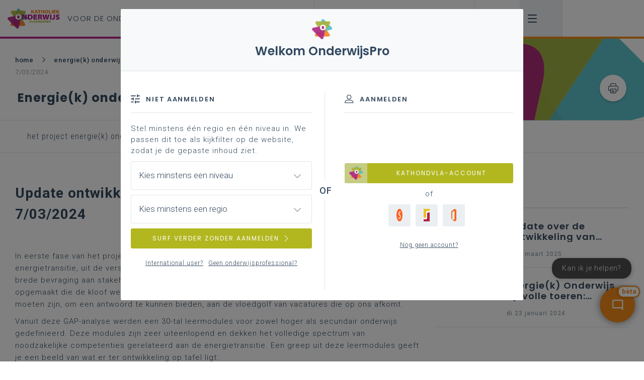

--- FILE ---
content_type: text/html;charset=UTF-8
request_url: https://pro.katholiekonderwijs.vlaanderen/content/12670082-8959-4113-8871-12253e8ed020?q=&requirements=Alle&limit=10
body_size: 149032
content:
<!DOCTYPE html><html lang="nl-be" ng-app="VskoApplication" ng-strict-di="" class="ng-scope"><head><style>@charset "UTF-8";[ng\:cloak],[ng-cloak],[data-ng-cloak],[x-ng-cloak],.ng-cloak,.x-ng-cloak,.ng-hide:not(.ng-hide-animate){display:none !important;}ng\:form{display:block;}.ng-animate-shim{visibility:hidden;}.ng-anchor{position:absolute;}</style><title ng-bind="ngMeta.title | removeHtmlTags" class="ng-binding">Update ontwikkeling leermodules Energie(k) Onderwijs - 7/03/2024</title><base href="/"><meta charset="UTF-8"><meta http-equiv="X-UA-Compatible" content="IE=edge"><meta name="viewport" content="width=device-width,initial-scale=1"><link href="https://fonts.googleapis.com/css?family=Poppins:300,400,500,600,700" rel="stylesheet"><link href="https://fonts.googleapis.com/css?family=Roboto:300,400,500,700" rel="stylesheet"><link href="https://fonts.googleapis.com/css?family=Roboto+Condensed:300,400,700" rel="stylesheet"><link rel="stylesheet" href="https://use.fontawesome.com/releases/v6.4.2/css/all.css"><link rel="preconnect" href="https://cached-api.katholiekonderwijs.vlaanderen" crossorigin=""><link rel="preconnect" href="https://api.katholiekonderwijs.vlaanderen" crossorigin=""><link rel="preconnect" href="https://oauth.katholiekonderwijs.vlaanderen/" crossorigin=""><link rel="dns-prefetch" href="https://standalone-cookie-modal.katholiekonderwijs.vlaanderen"><meta name="description" content="&amp;nbsp;"><meta property="og:locale" content="nl_BE"><meta property="og:title" content="Update ontwikkeling leermodules Energie(k) Onderwijs - 7/03/2024"><meta property="og:site_name" content="PRO. - Katholiekonderwijs.vlaanderen"><meta property="og:image" content="https://cached-api.katholiekonderwijs.vlaanderen/content/12670082-8959-4113-8871-12253e8ed020/attachments/500_360_THUMBNAIL.png?hash=1797a824-ec23-fc79-f761-2ac5296bae08-sprint-264-0"><meta property="og:image:secure_url" content="https://cached-api.katholiekonderwijs.vlaanderen/content/12670082-8959-4113-8871-12253e8ed020/attachments/500_360_THUMBNAIL.png?hash=1797a824-ec23-fc79-f761-2ac5296bae08-sprint-264-0"><meta property="og:image:width" content="500"><meta property="og:image:height" content="360"><meta property="og:description" content="&amp;nbsp;"><meta name="twitter:card" content="summary_large_image"><meta name="twitter:site" content="@KathOndVla"><meta name="twitter:title" content="Update ontwikkeling leermodules Energie(k) Onderwijs - 7/03/2024"><meta name="twitter:description" content="&amp;nbsp;"><meta name="twitter:image" content="https://cached-api.katholiekonderwijs.vlaanderen/content/12670082-8959-4113-8871-12253e8ed020/attachments/500_360_THUMBNAIL.png?hash=1797a824-ec23-fc79-f761-2ac5296bae08-sprint-264-0"><style>.ng-cloak,.x-ng-cloak,[data-ng-cloak],[ng-cloak],[ng\:cloak],[x-ng-cloak]{display:none!important}body>iframe{display:none}</style><link rel="icon" href="favicon.ico"><link href="183.b0ce9c005bbe7f44f1a6.css" rel="stylesheet"><link href="main.f5b37ec3ec63c73ef9a1.css" rel="stylesheet"><style type="text/css">#leerplanselector {
    /*# sourceMappingURL=bootstrap.css.map */ }
    #leerplanselector *,
    #leerplanselector *::before,
    #leerplanselector *::after {
      box-sizing: border-box; }
    #leerplanselector html {
      font-family: sans-serif;
      line-height: 1.15;
      -webkit-text-size-adjust: 100%;
      -ms-text-size-adjust: 100%;
      -ms-overflow-style: scrollbar;
      -webkit-tap-highlight-color: transparent; }
  
  @-ms-viewport {
    #leerplanselector {
      width: device-width; } }
    #leerplanselector article, #leerplanselector aside, #leerplanselector dialog, #leerplanselector figcaption, #leerplanselector figure, #leerplanselector footer, #leerplanselector header, #leerplanselector hgroup, #leerplanselector main, #leerplanselector nav, #leerplanselector section {
      display: block; }
    #leerplanselector body {
      margin: 0;
      font-family: -apple-system, BlinkMacSystemFont, "Segoe UI", Roboto, "Helvetica Neue", Arial, sans-serif, "Apple Color Emoji", "Segoe UI Emoji", "Segoe UI Symbol";
      font-size: 1rem;
      font-weight: 400;
      line-height: 1.5;
      color: #212529;
      text-align: left;
      background-color: #fff; }
    #leerplanselector [tabindex="-1"]:focus {
      outline: 0 !important; }
    #leerplanselector hr {
      box-sizing: content-box;
      height: 0;
      overflow: visible; }
    #leerplanselector h1, #leerplanselector h2, #leerplanselector h3, #leerplanselector h4, #leerplanselector h5, #leerplanselector h6 {
      margin-top: 0;
      margin-bottom: 0.5rem; }
    #leerplanselector p {
      margin-top: 0;
      margin-bottom: 1rem; }
    #leerplanselector abbr[title],
    #leerplanselector abbr[data-original-title] {
      text-decoration: underline;
      -webkit-text-decoration: underline dotted;
      text-decoration: underline dotted;
      cursor: help;
      border-bottom: 0; }
    #leerplanselector address {
      margin-bottom: 1rem;
      font-style: normal;
      line-height: inherit; }
    #leerplanselector ol,
    #leerplanselector ul,
    #leerplanselector dl {
      margin-top: 0;
      margin-bottom: 1rem; }
    #leerplanselector ol ol,
    #leerplanselector ul ul,
    #leerplanselector ol ul,
    #leerplanselector ul ol {
      margin-bottom: 0; }
    #leerplanselector dt {
      font-weight: 700; }
    #leerplanselector dd {
      margin-bottom: .5rem;
      margin-left: 0; }
    #leerplanselector blockquote {
      margin: 0 0 1rem; }
    #leerplanselector dfn {
      font-style: italic; }
    #leerplanselector b,
    #leerplanselector strong {
      font-weight: bolder; }
    #leerplanselector small {
      font-size: 80%; }
    #leerplanselector sub,
    #leerplanselector sup {
      position: relative;
      font-size: 75%;
      line-height: 0;
      vertical-align: baseline; }
    #leerplanselector sub {
      bottom: -.25em; }
    #leerplanselector sup {
      top: -.5em; }
    #leerplanselector a {
      color: #007bff;
      text-decoration: none;
      background-color: transparent;
      -webkit-text-decoration-skip: objects; }
    #leerplanselector a:hover {
      color: #0056b3;
      text-decoration: underline; }
    #leerplanselector a:not([href]):not([tabindex]) {
      color: inherit;
      text-decoration: none; }
    #leerplanselector a:not([href]):not([tabindex]):hover, #leerplanselector a:not([href]):not([tabindex]):focus {
      color: inherit;
      text-decoration: none; }
    #leerplanselector a:not([href]):not([tabindex]):focus {
      outline: 0; }
    #leerplanselector pre,
    #leerplanselector code,
    #leerplanselector kbd,
    #leerplanselector samp {
      font-family: monospace, monospace;
      font-size: 1em; }
    #leerplanselector pre {
      margin-top: 0;
      margin-bottom: 1rem;
      overflow: auto;
      -ms-overflow-style: scrollbar; }
    #leerplanselector figure {
      margin: 0 0 1rem; }
    #leerplanselector img {
      vertical-align: middle;
      border-style: none; }
    #leerplanselector svg:not(:root) {
      overflow: hidden; }
    #leerplanselector table {
      border-collapse: collapse; }
    #leerplanselector caption {
      padding-top: 0.75rem;
      padding-bottom: 0.75rem;
      color: #6c757d;
      text-align: left;
      caption-side: bottom; }
    #leerplanselector th {
      text-align: inherit; }
    #leerplanselector label {
      display: inline-block;
      margin-bottom: 0.5rem; }
    #leerplanselector button {
      border-radius: 0; }
    #leerplanselector button:focus {
      outline: 1px dotted;
      outline: 5px auto -webkit-focus-ring-color; }
    #leerplanselector input,
    #leerplanselector button,
    #leerplanselector select,
    #leerplanselector optgroup,
    #leerplanselector textarea {
      margin: 0;
      font-family: inherit;
      font-size: inherit;
      line-height: inherit; }
    #leerplanselector button,
    #leerplanselector input {
      overflow: visible; }
    #leerplanselector button,
    #leerplanselector select {
      text-transform: none; }
    #leerplanselector button,
    #leerplanselector html [type="button"],
    #leerplanselector [type="reset"],
    #leerplanselector [type="submit"] {
      -webkit-appearance: button; }
    #leerplanselector button::-moz-focus-inner,
    #leerplanselector [type="button"]::-moz-focus-inner,
    #leerplanselector [type="reset"]::-moz-focus-inner,
    #leerplanselector [type="submit"]::-moz-focus-inner {
      padding: 0;
      border-style: none; }
    #leerplanselector input[type="radio"],
    #leerplanselector input[type="checkbox"] {
      box-sizing: border-box;
      padding: 0; }
    #leerplanselector input[type="date"],
    #leerplanselector input[type="time"],
    #leerplanselector input[type="datetime-local"],
    #leerplanselector input[type="month"] {
      -webkit-appearance: listbox; }
    #leerplanselector textarea {
      overflow: auto;
      resize: vertical; }
    #leerplanselector fieldset {
      min-width: 0;
      padding: 0;
      margin: 0;
      border: 0; }
    #leerplanselector legend {
      display: block;
      width: 100%;
      max-width: 100%;
      padding: 0;
      margin-bottom: .5rem;
      font-size: 1.5rem;
      line-height: inherit;
      color: inherit;
      white-space: normal; }
    #leerplanselector progress {
      vertical-align: baseline; }
    #leerplanselector [type="number"]::-webkit-inner-spin-button,
    #leerplanselector [type="number"]::-webkit-outer-spin-button {
      height: auto; }
    #leerplanselector [type="search"] {
      outline-offset: -2px;
      -webkit-appearance: none; }
    #leerplanselector [type="search"]::-webkit-search-cancel-button,
    #leerplanselector [type="search"]::-webkit-search-decoration {
      -webkit-appearance: none; }
    #leerplanselector ::-webkit-file-upload-button {
      font: inherit;
      -webkit-appearance: button; }
    #leerplanselector output {
      display: inline-block; }
    #leerplanselector summary {
      display: list-item;
      cursor: pointer; }
    #leerplanselector template {
      display: none; }
    #leerplanselector [hidden] {
      display: none !important; }
    #leerplanselector h1, #leerplanselector h2, #leerplanselector h3, #leerplanselector h4, #leerplanselector h5, #leerplanselector h6,
    #leerplanselector .h1, #leerplanselector .h2, #leerplanselector .h3, #leerplanselector .h4, #leerplanselector .h5, #leerplanselector .h6 {
      margin-bottom: 0.5rem;
      font-family: inherit;
      font-weight: 500;
      line-height: 1.2;
      color: inherit; }
    #leerplanselector h1, #leerplanselector .h1 {
      font-size: 2.5rem; }
    #leerplanselector h2, #leerplanselector .h2 {
      font-size: 2rem; }
    #leerplanselector h3, #leerplanselector .h3 {
      font-size: 1.75rem; }
    #leerplanselector h4, #leerplanselector .h4 {
      font-size: 1.5rem; }
    #leerplanselector h5, #leerplanselector .h5 {
      font-size: 1.25rem; }
    #leerplanselector h6, #leerplanselector .h6 {
      font-size: 1rem; }
    #leerplanselector .lead {
      font-size: 1.25rem;
      font-weight: 300; }
    #leerplanselector .display-1 {
      font-size: 6rem;
      font-weight: 300;
      line-height: 1.2; }
    #leerplanselector .display-2 {
      font-size: 5.5rem;
      font-weight: 300;
      line-height: 1.2; }
    #leerplanselector .display-3 {
      font-size: 4.5rem;
      font-weight: 300;
      line-height: 1.2; }
    #leerplanselector .display-4 {
      font-size: 3.5rem;
      font-weight: 300;
      line-height: 1.2; }
    #leerplanselector hr {
      margin-top: 1rem;
      margin-bottom: 1rem;
      border: 0;
      border-top: 1px solid rgba(0, 0, 0, 0.1); }
    #leerplanselector small,
    #leerplanselector .small {
      font-size: 80%;
      font-weight: 400; }
    #leerplanselector mark,
    #leerplanselector .mark {
      padding: 0.2em;
      background-color: #fcf8e3; }
    #leerplanselector .list-unstyled {
      padding-left: 0;
      list-style: none; }
    #leerplanselector .list-inline {
      padding-left: 0;
      list-style: none; }
    #leerplanselector .list-inline-item {
      display: inline-block; }
    #leerplanselector .list-inline-item:not(:last-child) {
      margin-right: 0.5rem; }
    #leerplanselector .initialism {
      font-size: 90%;
      text-transform: uppercase; }
    #leerplanselector .blockquote {
      margin-bottom: 1rem;
      font-size: 1.25rem; }
    #leerplanselector .blockquote-footer {
      display: block;
      font-size: 80%;
      color: #6c757d; }
    #leerplanselector .blockquote-footer::before {
      content: "\2014 \00A0"; }
    #leerplanselector .img-fluid {
      max-width: 100%;
      height: auto; }
    #leerplanselector .img-thumbnail {
      padding: 0.25rem;
      background-color: #fff;
      border: 1px solid #dee2e6;
      border-radius: 0.25rem;
      max-width: 100%;
      height: auto; }
    #leerplanselector .figure {
      display: inline-block; }
    #leerplanselector .figure-img {
      margin-bottom: 0.5rem;
      line-height: 1; }
    #leerplanselector .figure-caption {
      font-size: 90%;
      color: #6c757d; }
    #leerplanselector code,
    #leerplanselector kbd,
    #leerplanselector pre,
    #leerplanselector samp {
      font-family: SFMono-Regular, Menlo, Monaco, Consolas, "Liberation Mono", "Courier New", monospace; }
    #leerplanselector code {
      font-size: 87.5%;
      color: #e83e8c;
      word-break: break-word; }
    #leerplanselector a > code {
      color: inherit; }
    #leerplanselector kbd {
      padding: 0.2rem 0.4rem;
      font-size: 87.5%;
      color: #fff;
      background-color: #212529;
      border-radius: 0.2rem; }
    #leerplanselector kbd kbd {
      padding: 0;
      font-size: 100%;
      font-weight: 700; }
    #leerplanselector pre {
      display: block;
      font-size: 87.5%;
      color: #212529; }
    #leerplanselector pre code {
      font-size: inherit;
      color: inherit;
      word-break: normal; }
    #leerplanselector .pre-scrollable {
      max-height: 340px;
      overflow-y: scroll; }
    #leerplanselector .container {
      width: 100%;
      padding-right: 15px;
      padding-left: 15px;
      margin-right: auto;
      margin-left: auto; }
    @media (min-width: 576px) {
      #leerplanselector .container {
        max-width: 540px; } }
    @media (min-width: 768px) {
      #leerplanselector .container {
        max-width: 720px; } }
    @media (min-width: 992px) {
      #leerplanselector .container {
        max-width: 960px; } }
    @media (min-width: 1200px) {
      #leerplanselector .container {
        max-width: 1140px; } }
    #leerplanselector .container-fluid {
      width: 100%;
      padding-right: 15px;
      padding-left: 15px;
      margin-right: auto;
      margin-left: auto; }
    #leerplanselector .row {
      display: -ms-flexbox;
      display: flex;
      -ms-flex-wrap: wrap;
      flex-wrap: wrap;
      margin-right: -15px;
      margin-left: -15px; }
    #leerplanselector .no-gutters {
      margin-right: 0;
      margin-left: 0; }
    #leerplanselector .no-gutters > .col,
    #leerplanselector .no-gutters > [class*="col-"] {
      padding-right: 0;
      padding-left: 0; }
    #leerplanselector .col-1, #leerplanselector .col-2, #leerplanselector .col-3, #leerplanselector .col-4, #leerplanselector .col-5, #leerplanselector .col-6, #leerplanselector .col-7, #leerplanselector .col-8, #leerplanselector .col-9, #leerplanselector .col-10, #leerplanselector .col-11, #leerplanselector .col-12, #leerplanselector .col,
    #leerplanselector .col-auto, #leerplanselector .col-sm-1, #leerplanselector .col-sm-2, #leerplanselector .col-sm-3, #leerplanselector .col-sm-4, #leerplanselector .col-sm-5, #leerplanselector .col-sm-6, #leerplanselector .col-sm-7, #leerplanselector .col-sm-8, #leerplanselector .col-sm-9, #leerplanselector .col-sm-10, #leerplanselector .col-sm-11, #leerplanselector .col-sm-12, #leerplanselector .col-sm,
    #leerplanselector .col-sm-auto, #leerplanselector .col-md-1, #leerplanselector .col-md-2, #leerplanselector .col-md-3, #leerplanselector .col-md-4, #leerplanselector .col-md-5, #leerplanselector .col-md-6, #leerplanselector .col-md-7, #leerplanselector .col-md-8, #leerplanselector .col-md-9, #leerplanselector .col-md-10, #leerplanselector .col-md-11, #leerplanselector .col-md-12, #leerplanselector .col-md,
    #leerplanselector .col-md-auto, #leerplanselector .col-lg-1, #leerplanselector .col-lg-2, #leerplanselector .col-lg-3, #leerplanselector .col-lg-4, #leerplanselector .col-lg-5, #leerplanselector .col-lg-6, #leerplanselector .col-lg-7, #leerplanselector .col-lg-8, #leerplanselector .col-lg-9, #leerplanselector .col-lg-10, #leerplanselector .col-lg-11, #leerplanselector .col-lg-12, #leerplanselector .col-lg,
    #leerplanselector .col-lg-auto, #leerplanselector .col-xl-1, #leerplanselector .col-xl-2, #leerplanselector .col-xl-3, #leerplanselector .col-xl-4, #leerplanselector .col-xl-5, #leerplanselector .col-xl-6, #leerplanselector .col-xl-7, #leerplanselector .col-xl-8, #leerplanselector .col-xl-9, #leerplanselector .col-xl-10, #leerplanselector .col-xl-11, #leerplanselector .col-xl-12, #leerplanselector .col-xl,
    #leerplanselector .col-xl-auto {
      position: relative;
      width: 100%;
      min-height: 1px;
      padding-right: 15px;
      padding-left: 15px; }
    #leerplanselector .col {
      -ms-flex-preferred-size: 0;
      flex-basis: 0;
      -ms-flex-positive: 1;
      flex-grow: 1;
      max-width: 100%; }
    #leerplanselector .col-auto {
      -ms-flex: 0 0 auto;
      flex: 0 0 auto;
      width: auto;
      max-width: none; }
    #leerplanselector .col-1 {
      -ms-flex: 0 0 8.333333%;
      flex: 0 0 8.333333%;
      max-width: 8.333333%; }
    #leerplanselector .col-2 {
      -ms-flex: 0 0 16.666667%;
      flex: 0 0 16.666667%;
      max-width: 16.666667%; }
    #leerplanselector .col-3 {
      -ms-flex: 0 0 25%;
      flex: 0 0 25%;
      max-width: 25%; }
    #leerplanselector .col-4 {
      -ms-flex: 0 0 33.333333%;
      flex: 0 0 33.333333%;
      max-width: 33.333333%; }
    #leerplanselector .col-5 {
      -ms-flex: 0 0 41.666667%;
      flex: 0 0 41.666667%;
      max-width: 41.666667%; }
    #leerplanselector .col-6 {
      -ms-flex: 0 0 50%;
      flex: 0 0 50%;
      max-width: 50%; }
    #leerplanselector .col-7 {
      -ms-flex: 0 0 58.333333%;
      flex: 0 0 58.333333%;
      max-width: 58.333333%; }
    #leerplanselector .col-8 {
      -ms-flex: 0 0 66.666667%;
      flex: 0 0 66.666667%;
      max-width: 66.666667%; }
    #leerplanselector .col-9 {
      -ms-flex: 0 0 75%;
      flex: 0 0 75%;
      max-width: 75%; }
    #leerplanselector .col-10 {
      -ms-flex: 0 0 83.333333%;
      flex: 0 0 83.333333%;
      max-width: 83.333333%; }
    #leerplanselector .col-11 {
      -ms-flex: 0 0 91.666667%;
      flex: 0 0 91.666667%;
      max-width: 91.666667%; }
    #leerplanselector .col-12 {
      -ms-flex: 0 0 100%;
      flex: 0 0 100%;
      max-width: 100%; }
    #leerplanselector .order-first {
      -ms-flex-order: -1;
      order: -1; }
    #leerplanselector .order-last {
      -ms-flex-order: 13;
      order: 13; }
    #leerplanselector .order-0 {
      -ms-flex-order: 0;
      order: 0; }
    #leerplanselector .order-1 {
      -ms-flex-order: 1;
      order: 1; }
    #leerplanselector .order-2 {
      -ms-flex-order: 2;
      order: 2; }
    #leerplanselector .order-3 {
      -ms-flex-order: 3;
      order: 3; }
    #leerplanselector .order-4 {
      -ms-flex-order: 4;
      order: 4; }
    #leerplanselector .order-5 {
      -ms-flex-order: 5;
      order: 5; }
    #leerplanselector .order-6 {
      -ms-flex-order: 6;
      order: 6; }
    #leerplanselector .order-7 {
      -ms-flex-order: 7;
      order: 7; }
    #leerplanselector .order-8 {
      -ms-flex-order: 8;
      order: 8; }
    #leerplanselector .order-9 {
      -ms-flex-order: 9;
      order: 9; }
    #leerplanselector .order-10 {
      -ms-flex-order: 10;
      order: 10; }
    #leerplanselector .order-11 {
      -ms-flex-order: 11;
      order: 11; }
    #leerplanselector .order-12 {
      -ms-flex-order: 12;
      order: 12; }
    #leerplanselector .offset-1 {
      margin-left: 8.333333%; }
    #leerplanselector .offset-2 {
      margin-left: 16.666667%; }
    #leerplanselector .offset-3 {
      margin-left: 25%; }
    #leerplanselector .offset-4 {
      margin-left: 33.333333%; }
    #leerplanselector .offset-5 {
      margin-left: 41.666667%; }
    #leerplanselector .offset-6 {
      margin-left: 50%; }
    #leerplanselector .offset-7 {
      margin-left: 58.333333%; }
    #leerplanselector .offset-8 {
      margin-left: 66.666667%; }
    #leerplanselector .offset-9 {
      margin-left: 75%; }
    #leerplanselector .offset-10 {
      margin-left: 83.333333%; }
    #leerplanselector .offset-11 {
      margin-left: 91.666667%; }
    @media (min-width: 576px) {
      #leerplanselector .col-sm {
        -ms-flex-preferred-size: 0;
        flex-basis: 0;
        -ms-flex-positive: 1;
        flex-grow: 1;
        max-width: 100%; }
      #leerplanselector .col-sm-auto {
        -ms-flex: 0 0 auto;
        flex: 0 0 auto;
        width: auto;
        max-width: none; }
      #leerplanselector .col-sm-1 {
        -ms-flex: 0 0 8.333333%;
        flex: 0 0 8.333333%;
        max-width: 8.333333%; }
      #leerplanselector .col-sm-2 {
        -ms-flex: 0 0 16.666667%;
        flex: 0 0 16.666667%;
        max-width: 16.666667%; }
      #leerplanselector .col-sm-3 {
        -ms-flex: 0 0 25%;
        flex: 0 0 25%;
        max-width: 25%; }
      #leerplanselector .col-sm-4 {
        -ms-flex: 0 0 33.333333%;
        flex: 0 0 33.333333%;
        max-width: 33.333333%; }
      #leerplanselector .col-sm-5 {
        -ms-flex: 0 0 41.666667%;
        flex: 0 0 41.666667%;
        max-width: 41.666667%; }
      #leerplanselector .col-sm-6 {
        -ms-flex: 0 0 50%;
        flex: 0 0 50%;
        max-width: 50%; }
      #leerplanselector .col-sm-7 {
        -ms-flex: 0 0 58.333333%;
        flex: 0 0 58.333333%;
        max-width: 58.333333%; }
      #leerplanselector .col-sm-8 {
        -ms-flex: 0 0 66.666667%;
        flex: 0 0 66.666667%;
        max-width: 66.666667%; }
      #leerplanselector .col-sm-9 {
        -ms-flex: 0 0 75%;
        flex: 0 0 75%;
        max-width: 75%; }
      #leerplanselector .col-sm-10 {
        -ms-flex: 0 0 83.333333%;
        flex: 0 0 83.333333%;
        max-width: 83.333333%; }
      #leerplanselector .col-sm-11 {
        -ms-flex: 0 0 91.666667%;
        flex: 0 0 91.666667%;
        max-width: 91.666667%; }
      #leerplanselector .col-sm-12 {
        -ms-flex: 0 0 100%;
        flex: 0 0 100%;
        max-width: 100%; }
      #leerplanselector .order-sm-first {
        -ms-flex-order: -1;
        order: -1; }
      #leerplanselector .order-sm-last {
        -ms-flex-order: 13;
        order: 13; }
      #leerplanselector .order-sm-0 {
        -ms-flex-order: 0;
        order: 0; }
      #leerplanselector .order-sm-1 {
        -ms-flex-order: 1;
        order: 1; }
      #leerplanselector .order-sm-2 {
        -ms-flex-order: 2;
        order: 2; }
      #leerplanselector .order-sm-3 {
        -ms-flex-order: 3;
        order: 3; }
      #leerplanselector .order-sm-4 {
        -ms-flex-order: 4;
        order: 4; }
      #leerplanselector .order-sm-5 {
        -ms-flex-order: 5;
        order: 5; }
      #leerplanselector .order-sm-6 {
        -ms-flex-order: 6;
        order: 6; }
      #leerplanselector .order-sm-7 {
        -ms-flex-order: 7;
        order: 7; }
      #leerplanselector .order-sm-8 {
        -ms-flex-order: 8;
        order: 8; }
      #leerplanselector .order-sm-9 {
        -ms-flex-order: 9;
        order: 9; }
      #leerplanselector .order-sm-10 {
        -ms-flex-order: 10;
        order: 10; }
      #leerplanselector .order-sm-11 {
        -ms-flex-order: 11;
        order: 11; }
      #leerplanselector .order-sm-12 {
        -ms-flex-order: 12;
        order: 12; }
      #leerplanselector .offset-sm-0 {
        margin-left: 0; }
      #leerplanselector .offset-sm-1 {
        margin-left: 8.333333%; }
      #leerplanselector .offset-sm-2 {
        margin-left: 16.666667%; }
      #leerplanselector .offset-sm-3 {
        margin-left: 25%; }
      #leerplanselector .offset-sm-4 {
        margin-left: 33.333333%; }
      #leerplanselector .offset-sm-5 {
        margin-left: 41.666667%; }
      #leerplanselector .offset-sm-6 {
        margin-left: 50%; }
      #leerplanselector .offset-sm-7 {
        margin-left: 58.333333%; }
      #leerplanselector .offset-sm-8 {
        margin-left: 66.666667%; }
      #leerplanselector .offset-sm-9 {
        margin-left: 75%; }
      #leerplanselector .offset-sm-10 {
        margin-left: 83.333333%; }
      #leerplanselector .offset-sm-11 {
        margin-left: 91.666667%; } }
    @media (min-width: 768px) {
      #leerplanselector .col-md {
        -ms-flex-preferred-size: 0;
        flex-basis: 0;
        -ms-flex-positive: 1;
        flex-grow: 1;
        max-width: 100%; }
      #leerplanselector .col-md-auto {
        -ms-flex: 0 0 auto;
        flex: 0 0 auto;
        width: auto;
        max-width: none; }
      #leerplanselector .col-md-1 {
        -ms-flex: 0 0 8.333333%;
        flex: 0 0 8.333333%;
        max-width: 8.333333%; }
      #leerplanselector .col-md-2 {
        -ms-flex: 0 0 16.666667%;
        flex: 0 0 16.666667%;
        max-width: 16.666667%; }
      #leerplanselector .col-md-3 {
        -ms-flex: 0 0 25%;
        flex: 0 0 25%;
        max-width: 25%; }
      #leerplanselector .col-md-4 {
        -ms-flex: 0 0 33.333333%;
        flex: 0 0 33.333333%;
        max-width: 33.333333%; }
      #leerplanselector .col-md-5 {
        -ms-flex: 0 0 41.666667%;
        flex: 0 0 41.666667%;
        max-width: 41.666667%; }
      #leerplanselector .col-md-6 {
        -ms-flex: 0 0 50%;
        flex: 0 0 50%;
        max-width: 50%; }
      #leerplanselector .col-md-7 {
        -ms-flex: 0 0 58.333333%;
        flex: 0 0 58.333333%;
        max-width: 58.333333%; }
      #leerplanselector .col-md-8 {
        -ms-flex: 0 0 66.666667%;
        flex: 0 0 66.666667%;
        max-width: 66.666667%; }
      #leerplanselector .col-md-9 {
        -ms-flex: 0 0 75%;
        flex: 0 0 75%;
        max-width: 75%; }
      #leerplanselector .col-md-10 {
        -ms-flex: 0 0 83.333333%;
        flex: 0 0 83.333333%;
        max-width: 83.333333%; }
      #leerplanselector .col-md-11 {
        -ms-flex: 0 0 91.666667%;
        flex: 0 0 91.666667%;
        max-width: 91.666667%; }
      #leerplanselector .col-md-12 {
        -ms-flex: 0 0 100%;
        flex: 0 0 100%;
        max-width: 100%; }
      #leerplanselector .order-md-first {
        -ms-flex-order: -1;
        order: -1; }
      #leerplanselector .order-md-last {
        -ms-flex-order: 13;
        order: 13; }
      #leerplanselector .order-md-0 {
        -ms-flex-order: 0;
        order: 0; }
      #leerplanselector .order-md-1 {
        -ms-flex-order: 1;
        order: 1; }
      #leerplanselector .order-md-2 {
        -ms-flex-order: 2;
        order: 2; }
      #leerplanselector .order-md-3 {
        -ms-flex-order: 3;
        order: 3; }
      #leerplanselector .order-md-4 {
        -ms-flex-order: 4;
        order: 4; }
      #leerplanselector .order-md-5 {
        -ms-flex-order: 5;
        order: 5; }
      #leerplanselector .order-md-6 {
        -ms-flex-order: 6;
        order: 6; }
      #leerplanselector .order-md-7 {
        -ms-flex-order: 7;
        order: 7; }
      #leerplanselector .order-md-8 {
        -ms-flex-order: 8;
        order: 8; }
      #leerplanselector .order-md-9 {
        -ms-flex-order: 9;
        order: 9; }
      #leerplanselector .order-md-10 {
        -ms-flex-order: 10;
        order: 10; }
      #leerplanselector .order-md-11 {
        -ms-flex-order: 11;
        order: 11; }
      #leerplanselector .order-md-12 {
        -ms-flex-order: 12;
        order: 12; }
      #leerplanselector .offset-md-0 {
        margin-left: 0; }
      #leerplanselector .offset-md-1 {
        margin-left: 8.333333%; }
      #leerplanselector .offset-md-2 {
        margin-left: 16.666667%; }
      #leerplanselector .offset-md-3 {
        margin-left: 25%; }
      #leerplanselector .offset-md-4 {
        margin-left: 33.333333%; }
      #leerplanselector .offset-md-5 {
        margin-left: 41.666667%; }
      #leerplanselector .offset-md-6 {
        margin-left: 50%; }
      #leerplanselector .offset-md-7 {
        margin-left: 58.333333%; }
      #leerplanselector .offset-md-8 {
        margin-left: 66.666667%; }
      #leerplanselector .offset-md-9 {
        margin-left: 75%; }
      #leerplanselector .offset-md-10 {
        margin-left: 83.333333%; }
      #leerplanselector .offset-md-11 {
        margin-left: 91.666667%; } }
    @media (min-width: 992px) {
      #leerplanselector .col-lg {
        -ms-flex-preferred-size: 0;
        flex-basis: 0;
        -ms-flex-positive: 1;
        flex-grow: 1;
        max-width: 100%; }
      #leerplanselector .col-lg-auto {
        -ms-flex: 0 0 auto;
        flex: 0 0 auto;
        width: auto;
        max-width: none; }
      #leerplanselector .col-lg-1 {
        -ms-flex: 0 0 8.333333%;
        flex: 0 0 8.333333%;
        max-width: 8.333333%; }
      #leerplanselector .col-lg-2 {
        -ms-flex: 0 0 16.666667%;
        flex: 0 0 16.666667%;
        max-width: 16.666667%; }
      #leerplanselector .col-lg-3 {
        -ms-flex: 0 0 25%;
        flex: 0 0 25%;
        max-width: 25%; }
      #leerplanselector .col-lg-4 {
        -ms-flex: 0 0 33.333333%;
        flex: 0 0 33.333333%;
        max-width: 33.333333%; }
      #leerplanselector .col-lg-5 {
        -ms-flex: 0 0 41.666667%;
        flex: 0 0 41.666667%;
        max-width: 41.666667%; }
      #leerplanselector .col-lg-6 {
        -ms-flex: 0 0 50%;
        flex: 0 0 50%;
        max-width: 50%; }
      #leerplanselector .col-lg-7 {
        -ms-flex: 0 0 58.333333%;
        flex: 0 0 58.333333%;
        max-width: 58.333333%; }
      #leerplanselector .col-lg-8 {
        -ms-flex: 0 0 66.666667%;
        flex: 0 0 66.666667%;
        max-width: 66.666667%; }
      #leerplanselector .col-lg-9 {
        -ms-flex: 0 0 75%;
        flex: 0 0 75%;
        max-width: 75%; }
      #leerplanselector .col-lg-10 {
        -ms-flex: 0 0 83.333333%;
        flex: 0 0 83.333333%;
        max-width: 83.333333%; }
      #leerplanselector .col-lg-11 {
        -ms-flex: 0 0 91.666667%;
        flex: 0 0 91.666667%;
        max-width: 91.666667%; }
      #leerplanselector .col-lg-12 {
        -ms-flex: 0 0 100%;
        flex: 0 0 100%;
        max-width: 100%; }
      #leerplanselector .order-lg-first {
        -ms-flex-order: -1;
        order: -1; }
      #leerplanselector .order-lg-last {
        -ms-flex-order: 13;
        order: 13; }
      #leerplanselector .order-lg-0 {
        -ms-flex-order: 0;
        order: 0; }
      #leerplanselector .order-lg-1 {
        -ms-flex-order: 1;
        order: 1; }
      #leerplanselector .order-lg-2 {
        -ms-flex-order: 2;
        order: 2; }
      #leerplanselector .order-lg-3 {
        -ms-flex-order: 3;
        order: 3; }
      #leerplanselector .order-lg-4 {
        -ms-flex-order: 4;
        order: 4; }
      #leerplanselector .order-lg-5 {
        -ms-flex-order: 5;
        order: 5; }
      #leerplanselector .order-lg-6 {
        -ms-flex-order: 6;
        order: 6; }
      #leerplanselector .order-lg-7 {
        -ms-flex-order: 7;
        order: 7; }
      #leerplanselector .order-lg-8 {
        -ms-flex-order: 8;
        order: 8; }
      #leerplanselector .order-lg-9 {
        -ms-flex-order: 9;
        order: 9; }
      #leerplanselector .order-lg-10 {
        -ms-flex-order: 10;
        order: 10; }
      #leerplanselector .order-lg-11 {
        -ms-flex-order: 11;
        order: 11; }
      #leerplanselector .order-lg-12 {
        -ms-flex-order: 12;
        order: 12; }
      #leerplanselector .offset-lg-0 {
        margin-left: 0; }
      #leerplanselector .offset-lg-1 {
        margin-left: 8.333333%; }
      #leerplanselector .offset-lg-2 {
        margin-left: 16.666667%; }
      #leerplanselector .offset-lg-3 {
        margin-left: 25%; }
      #leerplanselector .offset-lg-4 {
        margin-left: 33.333333%; }
      #leerplanselector .offset-lg-5 {
        margin-left: 41.666667%; }
      #leerplanselector .offset-lg-6 {
        margin-left: 50%; }
      #leerplanselector .offset-lg-7 {
        margin-left: 58.333333%; }
      #leerplanselector .offset-lg-8 {
        margin-left: 66.666667%; }
      #leerplanselector .offset-lg-9 {
        margin-left: 75%; }
      #leerplanselector .offset-lg-10 {
        margin-left: 83.333333%; }
      #leerplanselector .offset-lg-11 {
        margin-left: 91.666667%; } }
    @media (min-width: 1200px) {
      #leerplanselector .col-xl {
        -ms-flex-preferred-size: 0;
        flex-basis: 0;
        -ms-flex-positive: 1;
        flex-grow: 1;
        max-width: 100%; }
      #leerplanselector .col-xl-auto {
        -ms-flex: 0 0 auto;
        flex: 0 0 auto;
        width: auto;
        max-width: none; }
      #leerplanselector .col-xl-1 {
        -ms-flex: 0 0 8.333333%;
        flex: 0 0 8.333333%;
        max-width: 8.333333%; }
      #leerplanselector .col-xl-2 {
        -ms-flex: 0 0 16.666667%;
        flex: 0 0 16.666667%;
        max-width: 16.666667%; }
      #leerplanselector .col-xl-3 {
        -ms-flex: 0 0 25%;
        flex: 0 0 25%;
        max-width: 25%; }
      #leerplanselector .col-xl-4 {
        -ms-flex: 0 0 33.333333%;
        flex: 0 0 33.333333%;
        max-width: 33.333333%; }
      #leerplanselector .col-xl-5 {
        -ms-flex: 0 0 41.666667%;
        flex: 0 0 41.666667%;
        max-width: 41.666667%; }
      #leerplanselector .col-xl-6 {
        -ms-flex: 0 0 50%;
        flex: 0 0 50%;
        max-width: 50%; }
      #leerplanselector .col-xl-7 {
        -ms-flex: 0 0 58.333333%;
        flex: 0 0 58.333333%;
        max-width: 58.333333%; }
      #leerplanselector .col-xl-8 {
        -ms-flex: 0 0 66.666667%;
        flex: 0 0 66.666667%;
        max-width: 66.666667%; }
      #leerplanselector .col-xl-9 {
        -ms-flex: 0 0 75%;
        flex: 0 0 75%;
        max-width: 75%; }
      #leerplanselector .col-xl-10 {
        -ms-flex: 0 0 83.333333%;
        flex: 0 0 83.333333%;
        max-width: 83.333333%; }
      #leerplanselector .col-xl-11 {
        -ms-flex: 0 0 91.666667%;
        flex: 0 0 91.666667%;
        max-width: 91.666667%; }
      #leerplanselector .col-xl-12 {
        -ms-flex: 0 0 100%;
        flex: 0 0 100%;
        max-width: 100%; }
      #leerplanselector .order-xl-first {
        -ms-flex-order: -1;
        order: -1; }
      #leerplanselector .order-xl-last {
        -ms-flex-order: 13;
        order: 13; }
      #leerplanselector .order-xl-0 {
        -ms-flex-order: 0;
        order: 0; }
      #leerplanselector .order-xl-1 {
        -ms-flex-order: 1;
        order: 1; }
      #leerplanselector .order-xl-2 {
        -ms-flex-order: 2;
        order: 2; }
      #leerplanselector .order-xl-3 {
        -ms-flex-order: 3;
        order: 3; }
      #leerplanselector .order-xl-4 {
        -ms-flex-order: 4;
        order: 4; }
      #leerplanselector .order-xl-5 {
        -ms-flex-order: 5;
        order: 5; }
      #leerplanselector .order-xl-6 {
        -ms-flex-order: 6;
        order: 6; }
      #leerplanselector .order-xl-7 {
        -ms-flex-order: 7;
        order: 7; }
      #leerplanselector .order-xl-8 {
        -ms-flex-order: 8;
        order: 8; }
      #leerplanselector .order-xl-9 {
        -ms-flex-order: 9;
        order: 9; }
      #leerplanselector .order-xl-10 {
        -ms-flex-order: 10;
        order: 10; }
      #leerplanselector .order-xl-11 {
        -ms-flex-order: 11;
        order: 11; }
      #leerplanselector .order-xl-12 {
        -ms-flex-order: 12;
        order: 12; }
      #leerplanselector .offset-xl-0 {
        margin-left: 0; }
      #leerplanselector .offset-xl-1 {
        margin-left: 8.333333%; }
      #leerplanselector .offset-xl-2 {
        margin-left: 16.666667%; }
      #leerplanselector .offset-xl-3 {
        margin-left: 25%; }
      #leerplanselector .offset-xl-4 {
        margin-left: 33.333333%; }
      #leerplanselector .offset-xl-5 {
        margin-left: 41.666667%; }
      #leerplanselector .offset-xl-6 {
        margin-left: 50%; }
      #leerplanselector .offset-xl-7 {
        margin-left: 58.333333%; }
      #leerplanselector .offset-xl-8 {
        margin-left: 66.666667%; }
      #leerplanselector .offset-xl-9 {
        margin-left: 75%; }
      #leerplanselector .offset-xl-10 {
        margin-left: 83.333333%; }
      #leerplanselector .offset-xl-11 {
        margin-left: 91.666667%; } }
    #leerplanselector .table {
      width: 100%;
      max-width: 100%;
      margin-bottom: 1rem;
      background-color: transparent; }
    #leerplanselector .table th,
    #leerplanselector .table td {
      padding: 0.75rem;
      vertical-align: top;
      border-top: 1px solid #dee2e6; }
    #leerplanselector .table thead th {
      vertical-align: bottom;
      border-bottom: 2px solid #dee2e6; }
    #leerplanselector .table tbody + tbody {
      border-top: 2px solid #dee2e6; }
    #leerplanselector .table .table {
      background-color: #fff; }
    #leerplanselector .table-sm th,
    #leerplanselector .table-sm td {
      padding: 0.3rem; }
    #leerplanselector .table-bordered {
      border: 1px solid #dee2e6; }
    #leerplanselector .table-bordered th,
    #leerplanselector .table-bordered td {
      border: 1px solid #dee2e6; }
    #leerplanselector .table-bordered thead th,
    #leerplanselector .table-bordered thead td {
      border-bottom-width: 2px; }
    #leerplanselector .table-borderless th,
    #leerplanselector .table-borderless td,
    #leerplanselector .table-borderless thead th,
    #leerplanselector .table-borderless tbody + tbody {
      border: 0; }
    #leerplanselector .table-striped tbody tr:nth-of-type(odd) {
      background-color: rgba(0, 0, 0, 0.05); }
    #leerplanselector .table-hover tbody tr:hover {
      background-color: rgba(0, 0, 0, 0.075); }
    #leerplanselector .table-primary,
    #leerplanselector .table-primary > th,
    #leerplanselector .table-primary > td {
      background-color: #b8daff; }
    #leerplanselector .table-hover .table-primary:hover {
      background-color: #9fcdff; }
    #leerplanselector .table-hover .table-primary:hover > td,
    #leerplanselector .table-hover .table-primary:hover > th {
      background-color: #9fcdff; }
    #leerplanselector .table-secondary,
    #leerplanselector .table-secondary > th,
    #leerplanselector .table-secondary > td {
      background-color: #d6d8db; }
    #leerplanselector .table-hover .table-secondary:hover {
      background-color: #c8cbcf; }
    #leerplanselector .table-hover .table-secondary:hover > td,
    #leerplanselector .table-hover .table-secondary:hover > th {
      background-color: #c8cbcf; }
    #leerplanselector .table-success,
    #leerplanselector .table-success > th,
    #leerplanselector .table-success > td {
      background-color: #c3e6cb; }
    #leerplanselector .table-hover .table-success:hover {
      background-color: #b1dfbb; }
    #leerplanselector .table-hover .table-success:hover > td,
    #leerplanselector .table-hover .table-success:hover > th {
      background-color: #b1dfbb; }
    #leerplanselector .table-info,
    #leerplanselector .table-info > th,
    #leerplanselector .table-info > td {
      background-color: #bee5eb; }
    #leerplanselector .table-hover .table-info:hover {
      background-color: #abdde5; }
    #leerplanselector .table-hover .table-info:hover > td,
    #leerplanselector .table-hover .table-info:hover > th {
      background-color: #abdde5; }
    #leerplanselector .table-warning,
    #leerplanselector .table-warning > th,
    #leerplanselector .table-warning > td {
      background-color: #ffeeba; }
    #leerplanselector .table-hover .table-warning:hover {
      background-color: #ffe8a1; }
    #leerplanselector .table-hover .table-warning:hover > td,
    #leerplanselector .table-hover .table-warning:hover > th {
      background-color: #ffe8a1; }
    #leerplanselector .table-danger,
    #leerplanselector .table-danger > th,
    #leerplanselector .table-danger > td {
      background-color: #f5c6cb; }
    #leerplanselector .table-hover .table-danger:hover {
      background-color: #f1b0b7; }
    #leerplanselector .table-hover .table-danger:hover > td,
    #leerplanselector .table-hover .table-danger:hover > th {
      background-color: #f1b0b7; }
    #leerplanselector .table-light,
    #leerplanselector .table-light > th,
    #leerplanselector .table-light > td {
      background-color: #fdfdfe; }
    #leerplanselector .table-hover .table-light:hover {
      background-color: #ececf6; }
    #leerplanselector .table-hover .table-light:hover > td,
    #leerplanselector .table-hover .table-light:hover > th {
      background-color: #ececf6; }
    #leerplanselector .table-dark,
    #leerplanselector .table-dark > th,
    #leerplanselector .table-dark > td {
      background-color: #c6c8ca; }
    #leerplanselector .table-hover .table-dark:hover {
      background-color: #b9bbbe; }
    #leerplanselector .table-hover .table-dark:hover > td,
    #leerplanselector .table-hover .table-dark:hover > th {
      background-color: #b9bbbe; }
    #leerplanselector .table-active,
    #leerplanselector .table-active > th,
    #leerplanselector .table-active > td {
      background-color: rgba(0, 0, 0, 0.075); }
    #leerplanselector .table-hover .table-active:hover {
      background-color: rgba(0, 0, 0, 0.075); }
    #leerplanselector .table-hover .table-active:hover > td,
    #leerplanselector .table-hover .table-active:hover > th {
      background-color: rgba(0, 0, 0, 0.075); }
    #leerplanselector .table .thead-dark th {
      color: #fff;
      background-color: #212529;
      border-color: #32383e; }
    #leerplanselector .table .thead-light th {
      color: #495057;
      background-color: #e9ecef;
      border-color: #dee2e6; }
    #leerplanselector .table-dark {
      color: #fff;
      background-color: #212529; }
    #leerplanselector .table-dark th,
    #leerplanselector .table-dark td,
    #leerplanselector .table-dark thead th {
      border-color: #32383e; }
    #leerplanselector .table-dark.table-bordered {
      border: 0; }
    #leerplanselector .table-dark.table-striped tbody tr:nth-of-type(odd) {
      background-color: rgba(255, 255, 255, 0.05); }
    #leerplanselector .table-dark.table-hover tbody tr:hover {
      background-color: rgba(255, 255, 255, 0.075); }
    @media (max-width: 575.98px) {
      #leerplanselector .table-responsive-sm {
        display: block;
        width: 100%;
        overflow-x: auto;
        -webkit-overflow-scrolling: touch;
        -ms-overflow-style: -ms-autohiding-scrollbar; }
      #leerplanselector .table-responsive-sm > .table-bordered {
        border: 0; } }
    @media (max-width: 767.98px) {
      #leerplanselector .table-responsive-md {
        display: block;
        width: 100%;
        overflow-x: auto;
        -webkit-overflow-scrolling: touch;
        -ms-overflow-style: -ms-autohiding-scrollbar; }
      #leerplanselector .table-responsive-md > .table-bordered {
        border: 0; } }
    @media (max-width: 991.98px) {
      #leerplanselector .table-responsive-lg {
        display: block;
        width: 100%;
        overflow-x: auto;
        -webkit-overflow-scrolling: touch;
        -ms-overflow-style: -ms-autohiding-scrollbar; }
      #leerplanselector .table-responsive-lg > .table-bordered {
        border: 0; } }
    @media (max-width: 1199.98px) {
      #leerplanselector .table-responsive-xl {
        display: block;
        width: 100%;
        overflow-x: auto;
        -webkit-overflow-scrolling: touch;
        -ms-overflow-style: -ms-autohiding-scrollbar; }
      #leerplanselector .table-responsive-xl > .table-bordered {
        border: 0; } }
    #leerplanselector .table-responsive {
      display: block;
      width: 100%;
      overflow-x: auto;
      -webkit-overflow-scrolling: touch;
      -ms-overflow-style: -ms-autohiding-scrollbar; }
    #leerplanselector .table-responsive > .table-bordered {
      border: 0; }
    #leerplanselector .form-control {
      display: block;
      width: 100%;
      padding: 0.375rem 0.75rem;
      font-size: 1rem;
      line-height: 1.5;
      color: #495057;
      background-color: #fff;
      background-clip: padding-box;
      border: 1px solid #ced4da;
      border-radius: 0.25rem;
      transition: border-color 0.15s ease-in-out, box-shadow 0.15s ease-in-out; }
    @media screen and (prefers-reduced-motion: reduce) {
      #leerplanselector .form-control {
        transition: none; } }
    #leerplanselector .form-control::-ms-expand {
      background-color: transparent;
      border: 0; }
    #leerplanselector .form-control:focus {
      color: #495057;
      background-color: #fff;
      border-color: #80bdff;
      outline: 0;
      box-shadow: 0 0 0 0.2rem rgba(0, 123, 255, 0.25); }
    #leerplanselector .form-control::-webkit-input-placeholder {
      color: #6c757d;
      opacity: 1; }
    #leerplanselector .form-control::-moz-placeholder {
      color: #6c757d;
      opacity: 1; }
    #leerplanselector .form-control:-ms-input-placeholder {
      color: #6c757d;
      opacity: 1; }
    #leerplanselector .form-control::-ms-input-placeholder {
      color: #6c757d;
      opacity: 1; }
    #leerplanselector .form-control::placeholder {
      color: #6c757d;
      opacity: 1; }
    #leerplanselector .form-control:disabled, #leerplanselector .form-control[readonly] {
      background-color: #e9ecef;
      opacity: 1; }
    #leerplanselector select.form-control:not([size]):not([multiple]) {
      height: calc(2.25rem + 2px); }
    #leerplanselector select.form-control:focus::-ms-value {
      color: #495057;
      background-color: #fff; }
    #leerplanselector .form-control-file,
    #leerplanselector .form-control-range {
      display: block;
      width: 100%; }
    #leerplanselector .col-form-label {
      padding-top: calc(0.375rem + 1px);
      padding-bottom: calc(0.375rem + 1px);
      margin-bottom: 0;
      font-size: inherit;
      line-height: 1.5; }
    #leerplanselector .col-form-label-lg {
      padding-top: calc(0.5rem + 1px);
      padding-bottom: calc(0.5rem + 1px);
      font-size: 1.25rem;
      line-height: 1.5; }
    #leerplanselector .col-form-label-sm {
      padding-top: calc(0.25rem + 1px);
      padding-bottom: calc(0.25rem + 1px);
      font-size: 0.875rem;
      line-height: 1.5; }
    #leerplanselector .form-control-plaintext {
      display: block;
      width: 100%;
      padding-top: 0.375rem;
      padding-bottom: 0.375rem;
      margin-bottom: 0;
      line-height: 1.5;
      color: #212529;
      background-color: transparent;
      border: solid transparent;
      border-width: 1px 0; }
    #leerplanselector .form-control-plaintext.form-control-sm, #leerplanselector .input-group-sm > .form-control-plaintext.form-control,
    #leerplanselector .input-group-sm > .input-group-prepend > .form-control-plaintext.input-group-text,
    #leerplanselector .input-group-sm > .input-group-append > .form-control-plaintext.input-group-text,
    #leerplanselector .input-group-sm > .input-group-prepend > .form-control-plaintext.btn,
    #leerplanselector .input-group-sm > .input-group-append > .form-control-plaintext.btn, #leerplanselector .form-control-plaintext.form-control-lg, #leerplanselector .input-group-lg > .form-control-plaintext.form-control,
    #leerplanselector .input-group-lg > .input-group-prepend > .form-control-plaintext.input-group-text,
    #leerplanselector .input-group-lg > .input-group-append > .form-control-plaintext.input-group-text,
    #leerplanselector .input-group-lg > .input-group-prepend > .form-control-plaintext.btn,
    #leerplanselector .input-group-lg > .input-group-append > .form-control-plaintext.btn {
      padding-right: 0;
      padding-left: 0; }
    #leerplanselector .form-control-sm, #leerplanselector .input-group-sm > .form-control,
    #leerplanselector .input-group-sm > .input-group-prepend > .input-group-text,
    #leerplanselector .input-group-sm > .input-group-append > .input-group-text,
    #leerplanselector .input-group-sm > .input-group-prepend > .btn,
    #leerplanselector .input-group-sm > .input-group-append > .btn {
      padding: 0.25rem 0.5rem;
      font-size: 0.875rem;
      line-height: 1.5;
      border-radius: 0.2rem; }
    #leerplanselector select.form-control-sm:not([size]):not([multiple]), #leerplanselector .input-group-sm > select.form-control:not([size]):not([multiple]),
    #leerplanselector .input-group-sm > .input-group-prepend > select.input-group-text:not([size]):not([multiple]),
    #leerplanselector .input-group-sm > .input-group-append > select.input-group-text:not([size]):not([multiple]),
    #leerplanselector .input-group-sm > .input-group-prepend > select.btn:not([size]):not([multiple]),
    #leerplanselector .input-group-sm > .input-group-append > select.btn:not([size]):not([multiple]) {
      height: calc(1.8125rem + 2px); }
    #leerplanselector .form-control-lg, #leerplanselector .input-group-lg > .form-control,
    #leerplanselector .input-group-lg > .input-group-prepend > .input-group-text,
    #leerplanselector .input-group-lg > .input-group-append > .input-group-text,
    #leerplanselector .input-group-lg > .input-group-prepend > .btn,
    #leerplanselector .input-group-lg > .input-group-append > .btn {
      padding: 0.5rem 1rem;
      font-size: 1.25rem;
      line-height: 1.5;
      border-radius: 0.3rem; }
    #leerplanselector select.form-control-lg:not([size]):not([multiple]), #leerplanselector .input-group-lg > select.form-control:not([size]):not([multiple]),
    #leerplanselector .input-group-lg > .input-group-prepend > select.input-group-text:not([size]):not([multiple]),
    #leerplanselector .input-group-lg > .input-group-append > select.input-group-text:not([size]):not([multiple]),
    #leerplanselector .input-group-lg > .input-group-prepend > select.btn:not([size]):not([multiple]),
    #leerplanselector .input-group-lg > .input-group-append > select.btn:not([size]):not([multiple]) {
      height: calc(2.875rem + 2px); }
    #leerplanselector .form-group {
      margin-bottom: 1rem; }
    #leerplanselector .form-text {
      display: block;
      margin-top: 0.25rem; }
    #leerplanselector .form-row {
      display: -ms-flexbox;
      display: flex;
      -ms-flex-wrap: wrap;
      flex-wrap: wrap;
      margin-right: -5px;
      margin-left: -5px; }
    #leerplanselector .form-row > .col,
    #leerplanselector .form-row > [class*="col-"] {
      padding-right: 5px;
      padding-left: 5px; }
    #leerplanselector .form-check {
      position: relative;
      display: block;
      padding-left: 1.25rem; }
    #leerplanselector .form-check-input {
      position: absolute;
      margin-top: 0.3rem;
      margin-left: -1.25rem; }
    #leerplanselector .form-check-input:disabled ~ .form-check-label {
      color: #6c757d; }
    #leerplanselector .form-check-label {
      margin-bottom: 0; }
    #leerplanselector .form-check-inline {
      display: -ms-inline-flexbox;
      display: inline-flex;
      -ms-flex-align: center;
      align-items: center;
      padding-left: 0;
      margin-right: 0.75rem; }
    #leerplanselector .form-check-inline .form-check-input {
      position: static;
      margin-top: 0;
      margin-right: 0.3125rem;
      margin-left: 0; }
    #leerplanselector .valid-feedback {
      display: none;
      width: 100%;
      margin-top: 0.25rem;
      font-size: 80%;
      color: #28a745; }
    #leerplanselector .valid-tooltip {
      position: absolute;
      top: 100%;
      z-index: 5;
      display: none;
      max-width: 100%;
      padding: .5rem;
      margin-top: .1rem;
      font-size: .875rem;
      line-height: 1;
      color: #fff;
      background-color: rgba(40, 167, 69, 0.8);
      border-radius: .2rem; }
    #leerplanselector .was-validated .form-control:valid, #leerplanselector .form-control.is-valid, #leerplanselector .was-validated
  .custom-select:valid,
    #leerplanselector .custom-select.is-valid {
      border-color: #28a745; }
    #leerplanselector .was-validated .form-control:valid:focus, #leerplanselector .form-control.is-valid:focus, #leerplanselector .was-validated
  .custom-select:valid:focus,
    #leerplanselector .custom-select.is-valid:focus {
      border-color: #28a745;
      box-shadow: 0 0 0 0.2rem rgba(40, 167, 69, 0.25); }
    #leerplanselector .was-validated .form-control:valid ~ .valid-feedback,
    #leerplanselector .was-validated .form-control:valid ~ .valid-tooltip, #leerplanselector .form-control.is-valid ~ .valid-feedback,
    #leerplanselector .form-control.is-valid ~ .valid-tooltip, #leerplanselector .was-validated
  .custom-select:valid ~ .valid-feedback,
    #leerplanselector .was-validated
  .custom-select:valid ~ .valid-tooltip,
    #leerplanselector .custom-select.is-valid ~ .valid-feedback,
    #leerplanselector .custom-select.is-valid ~ .valid-tooltip {
      display: block; }
    #leerplanselector .was-validated .form-check-input:valid ~ .form-check-label, #leerplanselector .form-check-input.is-valid ~ .form-check-label {
      color: #28a745; }
    #leerplanselector .was-validated .form-check-input:valid ~ .valid-feedback,
    #leerplanselector .was-validated .form-check-input:valid ~ .valid-tooltip, #leerplanselector .form-check-input.is-valid ~ .valid-feedback,
    #leerplanselector .form-check-input.is-valid ~ .valid-tooltip {
      display: block; }
    #leerplanselector .was-validated .custom-control-input:valid ~ .custom-control-label, #leerplanselector .custom-control-input.is-valid ~ .custom-control-label {
      color: #28a745; }
    #leerplanselector .was-validated .custom-control-input:valid ~ .custom-control-label::before, #leerplanselector .custom-control-input.is-valid ~ .custom-control-label::before {
      background-color: #71dd8a; }
    #leerplanselector .was-validated .custom-control-input:valid ~ .valid-feedback,
    #leerplanselector .was-validated .custom-control-input:valid ~ .valid-tooltip, #leerplanselector .custom-control-input.is-valid ~ .valid-feedback,
    #leerplanselector .custom-control-input.is-valid ~ .valid-tooltip {
      display: block; }
    #leerplanselector .was-validated .custom-control-input:valid:checked ~ .custom-control-label::before, #leerplanselector .custom-control-input.is-valid:checked ~ .custom-control-label::before {
      background-color: #34ce57; }
    #leerplanselector .was-validated .custom-control-input:valid:focus ~ .custom-control-label::before, #leerplanselector .custom-control-input.is-valid:focus ~ .custom-control-label::before {
      box-shadow: 0 0 0 1px #fff, 0 0 0 0.2rem rgba(40, 167, 69, 0.25); }
    #leerplanselector .was-validated .custom-file-input:valid ~ .custom-file-label, #leerplanselector .custom-file-input.is-valid ~ .custom-file-label {
      border-color: #28a745; }
    #leerplanselector .was-validated .custom-file-input:valid ~ .custom-file-label::before, #leerplanselector .custom-file-input.is-valid ~ .custom-file-label::before {
      border-color: inherit; }
    #leerplanselector .was-validated .custom-file-input:valid ~ .valid-feedback,
    #leerplanselector .was-validated .custom-file-input:valid ~ .valid-tooltip, #leerplanselector .custom-file-input.is-valid ~ .valid-feedback,
    #leerplanselector .custom-file-input.is-valid ~ .valid-tooltip {
      display: block; }
    #leerplanselector .was-validated .custom-file-input:valid:focus ~ .custom-file-label, #leerplanselector .custom-file-input.is-valid:focus ~ .custom-file-label {
      box-shadow: 0 0 0 0.2rem rgba(40, 167, 69, 0.25); }
    #leerplanselector .invalid-feedback {
      display: none;
      width: 100%;
      margin-top: 0.25rem;
      font-size: 80%;
      color: #dc3545; }
    #leerplanselector .invalid-tooltip {
      position: absolute;
      top: 100%;
      z-index: 5;
      display: none;
      max-width: 100%;
      padding: .5rem;
      margin-top: .1rem;
      font-size: .875rem;
      line-height: 1;
      color: #fff;
      background-color: rgba(220, 53, 69, 0.8);
      border-radius: .2rem; }
    #leerplanselector .was-validated .form-control:invalid, #leerplanselector .form-control.is-invalid, #leerplanselector .was-validated
  .custom-select:invalid,
    #leerplanselector .custom-select.is-invalid {
      border-color: #dc3545; }
    #leerplanselector .was-validated .form-control:invalid:focus, #leerplanselector .form-control.is-invalid:focus, #leerplanselector .was-validated
  .custom-select:invalid:focus,
    #leerplanselector .custom-select.is-invalid:focus {
      border-color: #dc3545;
      box-shadow: 0 0 0 0.2rem rgba(220, 53, 69, 0.25); }
    #leerplanselector .was-validated .form-control:invalid ~ .invalid-feedback,
    #leerplanselector .was-validated .form-control:invalid ~ .invalid-tooltip, #leerplanselector .form-control.is-invalid ~ .invalid-feedback,
    #leerplanselector .form-control.is-invalid ~ .invalid-tooltip, #leerplanselector .was-validated
  .custom-select:invalid ~ .invalid-feedback,
    #leerplanselector .was-validated
  .custom-select:invalid ~ .invalid-tooltip,
    #leerplanselector .custom-select.is-invalid ~ .invalid-feedback,
    #leerplanselector .custom-select.is-invalid ~ .invalid-tooltip {
      display: block; }
    #leerplanselector .was-validated .form-check-input:invalid ~ .form-check-label, #leerplanselector .form-check-input.is-invalid ~ .form-check-label {
      color: #dc3545; }
    #leerplanselector .was-validated .form-check-input:invalid ~ .invalid-feedback,
    #leerplanselector .was-validated .form-check-input:invalid ~ .invalid-tooltip, #leerplanselector .form-check-input.is-invalid ~ .invalid-feedback,
    #leerplanselector .form-check-input.is-invalid ~ .invalid-tooltip {
      display: block; }
    #leerplanselector .was-validated .custom-control-input:invalid ~ .custom-control-label, #leerplanselector .custom-control-input.is-invalid ~ .custom-control-label {
      color: #dc3545; }
    #leerplanselector .was-validated .custom-control-input:invalid ~ .custom-control-label::before, #leerplanselector .custom-control-input.is-invalid ~ .custom-control-label::before {
      background-color: #efa2a9; }
    #leerplanselector .was-validated .custom-control-input:invalid ~ .invalid-feedback,
    #leerplanselector .was-validated .custom-control-input:invalid ~ .invalid-tooltip, #leerplanselector .custom-control-input.is-invalid ~ .invalid-feedback,
    #leerplanselector .custom-control-input.is-invalid ~ .invalid-tooltip {
      display: block; }
    #leerplanselector .was-validated .custom-control-input:invalid:checked ~ .custom-control-label::before, #leerplanselector .custom-control-input.is-invalid:checked ~ .custom-control-label::before {
      background-color: #e4606d; }
    #leerplanselector .was-validated .custom-control-input:invalid:focus ~ .custom-control-label::before, #leerplanselector .custom-control-input.is-invalid:focus ~ .custom-control-label::before {
      box-shadow: 0 0 0 1px #fff, 0 0 0 0.2rem rgba(220, 53, 69, 0.25); }
    #leerplanselector .was-validated .custom-file-input:invalid ~ .custom-file-label, #leerplanselector .custom-file-input.is-invalid ~ .custom-file-label {
      border-color: #dc3545; }
    #leerplanselector .was-validated .custom-file-input:invalid ~ .custom-file-label::before, #leerplanselector .custom-file-input.is-invalid ~ .custom-file-label::before {
      border-color: inherit; }
    #leerplanselector .was-validated .custom-file-input:invalid ~ .invalid-feedback,
    #leerplanselector .was-validated .custom-file-input:invalid ~ .invalid-tooltip, #leerplanselector .custom-file-input.is-invalid ~ .invalid-feedback,
    #leerplanselector .custom-file-input.is-invalid ~ .invalid-tooltip {
      display: block; }
    #leerplanselector .was-validated .custom-file-input:invalid:focus ~ .custom-file-label, #leerplanselector .custom-file-input.is-invalid:focus ~ .custom-file-label {
      box-shadow: 0 0 0 0.2rem rgba(220, 53, 69, 0.25); }
    #leerplanselector .form-inline {
      display: -ms-flexbox;
      display: flex;
      -ms-flex-flow: row wrap;
      flex-flow: row wrap;
      -ms-flex-align: center;
      align-items: center; }
    #leerplanselector .form-inline .form-check {
      width: 100%; }
    @media (min-width: 576px) {
      #leerplanselector .form-inline label {
        display: -ms-flexbox;
        display: flex;
        -ms-flex-align: center;
        align-items: center;
        -ms-flex-pack: center;
        justify-content: center;
        margin-bottom: 0; }
      #leerplanselector .form-inline .form-group {
        display: -ms-flexbox;
        display: flex;
        -ms-flex: 0 0 auto;
        flex: 0 0 auto;
        -ms-flex-flow: row wrap;
        flex-flow: row wrap;
        -ms-flex-align: center;
        align-items: center;
        margin-bottom: 0; }
      #leerplanselector .form-inline .form-control {
        display: inline-block;
        width: auto;
        vertical-align: middle; }
      #leerplanselector .form-inline .form-control-plaintext {
        display: inline-block; }
      #leerplanselector .form-inline .input-group,
      #leerplanselector .form-inline .custom-select {
        width: auto; }
      #leerplanselector .form-inline .form-check {
        display: -ms-flexbox;
        display: flex;
        -ms-flex-align: center;
        align-items: center;
        -ms-flex-pack: center;
        justify-content: center;
        width: auto;
        padding-left: 0; }
      #leerplanselector .form-inline .form-check-input {
        position: relative;
        margin-top: 0;
        margin-right: 0.25rem;
        margin-left: 0; }
      #leerplanselector .form-inline .custom-control {
        -ms-flex-align: center;
        align-items: center;
        -ms-flex-pack: center;
        justify-content: center; }
      #leerplanselector .form-inline .custom-control-label {
        margin-bottom: 0; } }
    #leerplanselector .btn {
      display: inline-block;
      font-weight: 400;
      text-align: center;
      white-space: nowrap;
      vertical-align: middle;
      -webkit-user-select: none;
      -moz-user-select: none;
      -ms-user-select: none;
      user-select: none;
      border: 1px solid transparent;
      padding: 0.375rem 0.75rem;
      font-size: 1rem;
      line-height: 1.5;
      border-radius: 0.25rem;
      transition: color 0.15s ease-in-out, background-color 0.15s ease-in-out, border-color 0.15s ease-in-out, box-shadow 0.15s ease-in-out; }
    @media screen and (prefers-reduced-motion: reduce) {
      #leerplanselector .btn {
        transition: none; } }
    #leerplanselector .btn:hover, #leerplanselector .btn:focus {
      text-decoration: none; }
    #leerplanselector .btn:focus, #leerplanselector .btn.focus {
      outline: 0;
      box-shadow: 0 0 0 0.2rem rgba(0, 123, 255, 0.25); }
    #leerplanselector .btn.disabled, #leerplanselector .btn:disabled {
      opacity: 0.65; }
    #leerplanselector .btn:not(:disabled):not(.disabled) {
      cursor: pointer; }
    #leerplanselector .btn:not(:disabled):not(.disabled):active, #leerplanselector .btn:not(:disabled):not(.disabled).active {
      background-image: none; }
    #leerplanselector a.btn.disabled,
    #leerplanselector fieldset:disabled a.btn {
      pointer-events: none; }
    #leerplanselector .btn-primary {
      color: #fff;
      background-color: #007bff;
      border-color: #007bff; }
    #leerplanselector .btn-primary:hover {
      color: #fff;
      background-color: #0069d9;
      border-color: #0062cc; }
    #leerplanselector .btn-primary:focus, #leerplanselector .btn-primary.focus {
      box-shadow: 0 0 0 0.2rem rgba(0, 123, 255, 0.5); }
    #leerplanselector .btn-primary.disabled, #leerplanselector .btn-primary:disabled {
      color: #fff;
      background-color: #007bff;
      border-color: #007bff; }
    #leerplanselector .btn-primary:not(:disabled):not(.disabled):active, #leerplanselector .btn-primary:not(:disabled):not(.disabled).active,
    #leerplanselector .show > .btn-primary.dropdown-toggle {
      color: #fff;
      background-color: #0062cc;
      border-color: #005cbf; }
    #leerplanselector .btn-primary:not(:disabled):not(.disabled):active:focus, #leerplanselector .btn-primary:not(:disabled):not(.disabled).active:focus,
    #leerplanselector .show > .btn-primary.dropdown-toggle:focus {
      box-shadow: 0 0 0 0.2rem rgba(0, 123, 255, 0.5); }
    #leerplanselector .btn-secondary {
      color: #fff;
      background-color: #6c757d;
      border-color: #6c757d; }
    #leerplanselector .btn-secondary:hover {
      color: #fff;
      background-color: #5a6268;
      border-color: #545b62; }
    #leerplanselector .btn-secondary:focus, #leerplanselector .btn-secondary.focus {
      box-shadow: 0 0 0 0.2rem rgba(108, 117, 125, 0.5); }
    #leerplanselector .btn-secondary.disabled, #leerplanselector .btn-secondary:disabled {
      color: #fff;
      background-color: #6c757d;
      border-color: #6c757d; }
    #leerplanselector .btn-secondary:not(:disabled):not(.disabled):active, #leerplanselector .btn-secondary:not(:disabled):not(.disabled).active,
    #leerplanselector .show > .btn-secondary.dropdown-toggle {
      color: #fff;
      background-color: #545b62;
      border-color: #4e555b; }
    #leerplanselector .btn-secondary:not(:disabled):not(.disabled):active:focus, #leerplanselector .btn-secondary:not(:disabled):not(.disabled).active:focus,
    #leerplanselector .show > .btn-secondary.dropdown-toggle:focus {
      box-shadow: 0 0 0 0.2rem rgba(108, 117, 125, 0.5); }
    #leerplanselector .btn-success {
      color: #fff;
      background-color: #28a745;
      border-color: #28a745; }
    #leerplanselector .btn-success:hover {
      color: #fff;
      background-color: #218838;
      border-color: #1e7e34; }
    #leerplanselector .btn-success:focus, #leerplanselector .btn-success.focus {
      box-shadow: 0 0 0 0.2rem rgba(40, 167, 69, 0.5); }
    #leerplanselector .btn-success.disabled, #leerplanselector .btn-success:disabled {
      color: #fff;
      background-color: #28a745;
      border-color: #28a745; }
    #leerplanselector .btn-success:not(:disabled):not(.disabled):active, #leerplanselector .btn-success:not(:disabled):not(.disabled).active,
    #leerplanselector .show > .btn-success.dropdown-toggle {
      color: #fff;
      background-color: #1e7e34;
      border-color: #1c7430; }
    #leerplanselector .btn-success:not(:disabled):not(.disabled):active:focus, #leerplanselector .btn-success:not(:disabled):not(.disabled).active:focus,
    #leerplanselector .show > .btn-success.dropdown-toggle:focus {
      box-shadow: 0 0 0 0.2rem rgba(40, 167, 69, 0.5); }
    #leerplanselector .btn-info {
      color: #fff;
      background-color: #17a2b8;
      border-color: #17a2b8; }
    #leerplanselector .btn-info:hover {
      color: #fff;
      background-color: #138496;
      border-color: #117a8b; }
    #leerplanselector .btn-info:focus, #leerplanselector .btn-info.focus {
      box-shadow: 0 0 0 0.2rem rgba(23, 162, 184, 0.5); }
    #leerplanselector .btn-info.disabled, #leerplanselector .btn-info:disabled {
      color: #fff;
      background-color: #17a2b8;
      border-color: #17a2b8; }
    #leerplanselector .btn-info:not(:disabled):not(.disabled):active, #leerplanselector .btn-info:not(:disabled):not(.disabled).active,
    #leerplanselector .show > .btn-info.dropdown-toggle {
      color: #fff;
      background-color: #117a8b;
      border-color: #10707f; }
    #leerplanselector .btn-info:not(:disabled):not(.disabled):active:focus, #leerplanselector .btn-info:not(:disabled):not(.disabled).active:focus,
    #leerplanselector .show > .btn-info.dropdown-toggle:focus {
      box-shadow: 0 0 0 0.2rem rgba(23, 162, 184, 0.5); }
    #leerplanselector .btn-warning {
      color: #212529;
      background-color: #ffc107;
      border-color: #ffc107; }
    #leerplanselector .btn-warning:hover {
      color: #212529;
      background-color: #e0a800;
      border-color: #d39e00; }
    #leerplanselector .btn-warning:focus, #leerplanselector .btn-warning.focus {
      box-shadow: 0 0 0 0.2rem rgba(255, 193, 7, 0.5); }
    #leerplanselector .btn-warning.disabled, #leerplanselector .btn-warning:disabled {
      color: #212529;
      background-color: #ffc107;
      border-color: #ffc107; }
    #leerplanselector .btn-warning:not(:disabled):not(.disabled):active, #leerplanselector .btn-warning:not(:disabled):not(.disabled).active,
    #leerplanselector .show > .btn-warning.dropdown-toggle {
      color: #212529;
      background-color: #d39e00;
      border-color: #c69500; }
    #leerplanselector .btn-warning:not(:disabled):not(.disabled):active:focus, #leerplanselector .btn-warning:not(:disabled):not(.disabled).active:focus,
    #leerplanselector .show > .btn-warning.dropdown-toggle:focus {
      box-shadow: 0 0 0 0.2rem rgba(255, 193, 7, 0.5); }
    #leerplanselector .btn-danger {
      color: #fff;
      background-color: #dc3545;
      border-color: #dc3545; }
    #leerplanselector .btn-danger:hover {
      color: #fff;
      background-color: #c82333;
      border-color: #bd2130; }
    #leerplanselector .btn-danger:focus, #leerplanselector .btn-danger.focus {
      box-shadow: 0 0 0 0.2rem rgba(220, 53, 69, 0.5); }
    #leerplanselector .btn-danger.disabled, #leerplanselector .btn-danger:disabled {
      color: #fff;
      background-color: #dc3545;
      border-color: #dc3545; }
    #leerplanselector .btn-danger:not(:disabled):not(.disabled):active, #leerplanselector .btn-danger:not(:disabled):not(.disabled).active,
    #leerplanselector .show > .btn-danger.dropdown-toggle {
      color: #fff;
      background-color: #bd2130;
      border-color: #b21f2d; }
    #leerplanselector .btn-danger:not(:disabled):not(.disabled):active:focus, #leerplanselector .btn-danger:not(:disabled):not(.disabled).active:focus,
    #leerplanselector .show > .btn-danger.dropdown-toggle:focus {
      box-shadow: 0 0 0 0.2rem rgba(220, 53, 69, 0.5); }
    #leerplanselector .btn-light {
      color: #212529;
      background-color: #f8f9fa;
      border-color: #f8f9fa; }
    #leerplanselector .btn-light:hover {
      color: #212529;
      background-color: #e2e6ea;
      border-color: #dae0e5; }
    #leerplanselector .btn-light:focus, #leerplanselector .btn-light.focus {
      box-shadow: 0 0 0 0.2rem rgba(248, 249, 250, 0.5); }
    #leerplanselector .btn-light.disabled, #leerplanselector .btn-light:disabled {
      color: #212529;
      background-color: #f8f9fa;
      border-color: #f8f9fa; }
    #leerplanselector .btn-light:not(:disabled):not(.disabled):active, #leerplanselector .btn-light:not(:disabled):not(.disabled).active,
    #leerplanselector .show > .btn-light.dropdown-toggle {
      color: #212529;
      background-color: #dae0e5;
      border-color: #d3d9df; }
    #leerplanselector .btn-light:not(:disabled):not(.disabled):active:focus, #leerplanselector .btn-light:not(:disabled):not(.disabled).active:focus,
    #leerplanselector .show > .btn-light.dropdown-toggle:focus {
      box-shadow: 0 0 0 0.2rem rgba(248, 249, 250, 0.5); }
    #leerplanselector .btn-dark {
      color: #fff;
      background-color: #343a40;
      border-color: #343a40; }
    #leerplanselector .btn-dark:hover {
      color: #fff;
      background-color: #23272b;
      border-color: #1d2124; }
    #leerplanselector .btn-dark:focus, #leerplanselector .btn-dark.focus {
      box-shadow: 0 0 0 0.2rem rgba(52, 58, 64, 0.5); }
    #leerplanselector .btn-dark.disabled, #leerplanselector .btn-dark:disabled {
      color: #fff;
      background-color: #343a40;
      border-color: #343a40; }
    #leerplanselector .btn-dark:not(:disabled):not(.disabled):active, #leerplanselector .btn-dark:not(:disabled):not(.disabled).active,
    #leerplanselector .show > .btn-dark.dropdown-toggle {
      color: #fff;
      background-color: #1d2124;
      border-color: #171a1d; }
    #leerplanselector .btn-dark:not(:disabled):not(.disabled):active:focus, #leerplanselector .btn-dark:not(:disabled):not(.disabled).active:focus,
    #leerplanselector .show > .btn-dark.dropdown-toggle:focus {
      box-shadow: 0 0 0 0.2rem rgba(52, 58, 64, 0.5); }
    #leerplanselector .btn-outline-primary {
      color: #007bff;
      background-color: transparent;
      background-image: none;
      border-color: #007bff; }
    #leerplanselector .btn-outline-primary:hover {
      color: #fff;
      background-color: #007bff;
      border-color: #007bff; }
    #leerplanselector .btn-outline-primary:focus, #leerplanselector .btn-outline-primary.focus {
      box-shadow: 0 0 0 0.2rem rgba(0, 123, 255, 0.5); }
    #leerplanselector .btn-outline-primary.disabled, #leerplanselector .btn-outline-primary:disabled {
      color: #007bff;
      background-color: transparent; }
    #leerplanselector .btn-outline-primary:not(:disabled):not(.disabled):active, #leerplanselector .btn-outline-primary:not(:disabled):not(.disabled).active,
    #leerplanselector .show > .btn-outline-primary.dropdown-toggle {
      color: #fff;
      background-color: #007bff;
      border-color: #007bff; }
    #leerplanselector .btn-outline-primary:not(:disabled):not(.disabled):active:focus, #leerplanselector .btn-outline-primary:not(:disabled):not(.disabled).active:focus,
    #leerplanselector .show > .btn-outline-primary.dropdown-toggle:focus {
      box-shadow: 0 0 0 0.2rem rgba(0, 123, 255, 0.5); }
    #leerplanselector .btn-outline-secondary {
      color: #6c757d;
      background-color: transparent;
      background-image: none;
      border-color: #6c757d; }
    #leerplanselector .btn-outline-secondary:hover {
      color: #fff;
      background-color: #6c757d;
      border-color: #6c757d; }
    #leerplanselector .btn-outline-secondary:focus, #leerplanselector .btn-outline-secondary.focus {
      box-shadow: 0 0 0 0.2rem rgba(108, 117, 125, 0.5); }
    #leerplanselector .btn-outline-secondary.disabled, #leerplanselector .btn-outline-secondary:disabled {
      color: #6c757d;
      background-color: transparent; }
    #leerplanselector .btn-outline-secondary:not(:disabled):not(.disabled):active, #leerplanselector .btn-outline-secondary:not(:disabled):not(.disabled).active,
    #leerplanselector .show > .btn-outline-secondary.dropdown-toggle {
      color: #fff;
      background-color: #6c757d;
      border-color: #6c757d; }
    #leerplanselector .btn-outline-secondary:not(:disabled):not(.disabled):active:focus, #leerplanselector .btn-outline-secondary:not(:disabled):not(.disabled).active:focus,
    #leerplanselector .show > .btn-outline-secondary.dropdown-toggle:focus {
      box-shadow: 0 0 0 0.2rem rgba(108, 117, 125, 0.5); }
    #leerplanselector .btn-outline-success {
      color: #28a745;
      background-color: transparent;
      background-image: none;
      border-color: #28a745; }
    #leerplanselector .btn-outline-success:hover {
      color: #fff;
      background-color: #28a745;
      border-color: #28a745; }
    #leerplanselector .btn-outline-success:focus, #leerplanselector .btn-outline-success.focus {
      box-shadow: 0 0 0 0.2rem rgba(40, 167, 69, 0.5); }
    #leerplanselector .btn-outline-success.disabled, #leerplanselector .btn-outline-success:disabled {
      color: #28a745;
      background-color: transparent; }
    #leerplanselector .btn-outline-success:not(:disabled):not(.disabled):active, #leerplanselector .btn-outline-success:not(:disabled):not(.disabled).active,
    #leerplanselector .show > .btn-outline-success.dropdown-toggle {
      color: #fff;
      background-color: #28a745;
      border-color: #28a745; }
    #leerplanselector .btn-outline-success:not(:disabled):not(.disabled):active:focus, #leerplanselector .btn-outline-success:not(:disabled):not(.disabled).active:focus,
    #leerplanselector .show > .btn-outline-success.dropdown-toggle:focus {
      box-shadow: 0 0 0 0.2rem rgba(40, 167, 69, 0.5); }
    #leerplanselector .btn-outline-info {
      color: #17a2b8;
      background-color: transparent;
      background-image: none;
      border-color: #17a2b8; }
    #leerplanselector .btn-outline-info:hover {
      color: #fff;
      background-color: #17a2b8;
      border-color: #17a2b8; }
    #leerplanselector .btn-outline-info:focus, #leerplanselector .btn-outline-info.focus {
      box-shadow: 0 0 0 0.2rem rgba(23, 162, 184, 0.5); }
    #leerplanselector .btn-outline-info.disabled, #leerplanselector .btn-outline-info:disabled {
      color: #17a2b8;
      background-color: transparent; }
    #leerplanselector .btn-outline-info:not(:disabled):not(.disabled):active, #leerplanselector .btn-outline-info:not(:disabled):not(.disabled).active,
    #leerplanselector .show > .btn-outline-info.dropdown-toggle {
      color: #fff;
      background-color: #17a2b8;
      border-color: #17a2b8; }
    #leerplanselector .btn-outline-info:not(:disabled):not(.disabled):active:focus, #leerplanselector .btn-outline-info:not(:disabled):not(.disabled).active:focus,
    #leerplanselector .show > .btn-outline-info.dropdown-toggle:focus {
      box-shadow: 0 0 0 0.2rem rgba(23, 162, 184, 0.5); }
    #leerplanselector .btn-outline-warning {
      color: #ffc107;
      background-color: transparent;
      background-image: none;
      border-color: #ffc107; }
    #leerplanselector .btn-outline-warning:hover {
      color: #212529;
      background-color: #ffc107;
      border-color: #ffc107; }
    #leerplanselector .btn-outline-warning:focus, #leerplanselector .btn-outline-warning.focus {
      box-shadow: 0 0 0 0.2rem rgba(255, 193, 7, 0.5); }
    #leerplanselector .btn-outline-warning.disabled, #leerplanselector .btn-outline-warning:disabled {
      color: #ffc107;
      background-color: transparent; }
    #leerplanselector .btn-outline-warning:not(:disabled):not(.disabled):active, #leerplanselector .btn-outline-warning:not(:disabled):not(.disabled).active,
    #leerplanselector .show > .btn-outline-warning.dropdown-toggle {
      color: #212529;
      background-color: #ffc107;
      border-color: #ffc107; }
    #leerplanselector .btn-outline-warning:not(:disabled):not(.disabled):active:focus, #leerplanselector .btn-outline-warning:not(:disabled):not(.disabled).active:focus,
    #leerplanselector .show > .btn-outline-warning.dropdown-toggle:focus {
      box-shadow: 0 0 0 0.2rem rgba(255, 193, 7, 0.5); }
    #leerplanselector .btn-outline-danger {
      color: #dc3545;
      background-color: transparent;
      background-image: none;
      border-color: #dc3545; }
    #leerplanselector .btn-outline-danger:hover {
      color: #fff;
      background-color: #dc3545;
      border-color: #dc3545; }
    #leerplanselector .btn-outline-danger:focus, #leerplanselector .btn-outline-danger.focus {
      box-shadow: 0 0 0 0.2rem rgba(220, 53, 69, 0.5); }
    #leerplanselector .btn-outline-danger.disabled, #leerplanselector .btn-outline-danger:disabled {
      color: #dc3545;
      background-color: transparent; }
    #leerplanselector .btn-outline-danger:not(:disabled):not(.disabled):active, #leerplanselector .btn-outline-danger:not(:disabled):not(.disabled).active,
    #leerplanselector .show > .btn-outline-danger.dropdown-toggle {
      color: #fff;
      background-color: #dc3545;
      border-color: #dc3545; }
    #leerplanselector .btn-outline-danger:not(:disabled):not(.disabled):active:focus, #leerplanselector .btn-outline-danger:not(:disabled):not(.disabled).active:focus,
    #leerplanselector .show > .btn-outline-danger.dropdown-toggle:focus {
      box-shadow: 0 0 0 0.2rem rgba(220, 53, 69, 0.5); }
    #leerplanselector .btn-outline-light {
      color: #f8f9fa;
      background-color: transparent;
      background-image: none;
      border-color: #f8f9fa; }
    #leerplanselector .btn-outline-light:hover {
      color: #212529;
      background-color: #f8f9fa;
      border-color: #f8f9fa; }
    #leerplanselector .btn-outline-light:focus, #leerplanselector .btn-outline-light.focus {
      box-shadow: 0 0 0 0.2rem rgba(248, 249, 250, 0.5); }
    #leerplanselector .btn-outline-light.disabled, #leerplanselector .btn-outline-light:disabled {
      color: #f8f9fa;
      background-color: transparent; }
    #leerplanselector .btn-outline-light:not(:disabled):not(.disabled):active, #leerplanselector .btn-outline-light:not(:disabled):not(.disabled).active,
    #leerplanselector .show > .btn-outline-light.dropdown-toggle {
      color: #212529;
      background-color: #f8f9fa;
      border-color: #f8f9fa; }
    #leerplanselector .btn-outline-light:not(:disabled):not(.disabled):active:focus, #leerplanselector .btn-outline-light:not(:disabled):not(.disabled).active:focus,
    #leerplanselector .show > .btn-outline-light.dropdown-toggle:focus {
      box-shadow: 0 0 0 0.2rem rgba(248, 249, 250, 0.5); }
    #leerplanselector .btn-outline-dark {
      color: #343a40;
      background-color: transparent;
      background-image: none;
      border-color: #343a40; }
    #leerplanselector .btn-outline-dark:hover {
      color: #fff;
      background-color: #343a40;
      border-color: #343a40; }
    #leerplanselector .btn-outline-dark:focus, #leerplanselector .btn-outline-dark.focus {
      box-shadow: 0 0 0 0.2rem rgba(52, 58, 64, 0.5); }
    #leerplanselector .btn-outline-dark.disabled, #leerplanselector .btn-outline-dark:disabled {
      color: #343a40;
      background-color: transparent; }
    #leerplanselector .btn-outline-dark:not(:disabled):not(.disabled):active, #leerplanselector .btn-outline-dark:not(:disabled):not(.disabled).active,
    #leerplanselector .show > .btn-outline-dark.dropdown-toggle {
      color: #fff;
      background-color: #343a40;
      border-color: #343a40; }
    #leerplanselector .btn-outline-dark:not(:disabled):not(.disabled):active:focus, #leerplanselector .btn-outline-dark:not(:disabled):not(.disabled).active:focus,
    #leerplanselector .show > .btn-outline-dark.dropdown-toggle:focus {
      box-shadow: 0 0 0 0.2rem rgba(52, 58, 64, 0.5); }
    #leerplanselector .btn-link {
      font-weight: 400;
      color: #007bff;
      background-color: transparent; }
    #leerplanselector .btn-link:hover {
      color: #0056b3;
      text-decoration: underline;
      background-color: transparent;
      border-color: transparent; }
    #leerplanselector .btn-link:focus, #leerplanselector .btn-link.focus {
      text-decoration: underline;
      border-color: transparent;
      box-shadow: none; }
    #leerplanselector .btn-link:disabled, #leerplanselector .btn-link.disabled {
      color: #6c757d;
      pointer-events: none; }
    #leerplanselector .btn-lg, #leerplanselector .btn-group-lg > .btn {
      padding: 0.5rem 1rem;
      font-size: 1.25rem;
      line-height: 1.5;
      border-radius: 0.3rem; }
    #leerplanselector .btn-sm, #leerplanselector .btn-group-sm > .btn {
      padding: 0.25rem 0.5rem;
      font-size: 0.875rem;
      line-height: 1.5;
      border-radius: 0.2rem; }
    #leerplanselector .btn-block {
      display: block;
      width: 100%; }
    #leerplanselector .btn-block + .btn-block {
      margin-top: 0.5rem; }
    #leerplanselector input[type="submit"].btn-block,
    #leerplanselector input[type="reset"].btn-block,
    #leerplanselector input[type="button"].btn-block {
      width: 100%; }
    #leerplanselector .fade {
      transition: opacity 0.15s linear; }
    @media screen and (prefers-reduced-motion: reduce) {
      #leerplanselector .fade {
        transition: none; } }
    #leerplanselector .fade:not(.show) {
      opacity: 0; }
    #leerplanselector .collapse:not(.show) {
      display: none; }
    #leerplanselector .collapsing {
      position: relative;
      height: 0;
      overflow: hidden;
      transition: height 0.35s ease; }
    @media screen and (prefers-reduced-motion: reduce) {
      #leerplanselector .collapsing {
        transition: none; } }
    #leerplanselector .dropup,
    #leerplanselector .dropright,
    #leerplanselector .dropdown,
    #leerplanselector .dropleft {
      position: relative; }
    #leerplanselector .dropdown-toggle::after {
      display: inline-block;
      width: 0;
      height: 0;
      margin-left: 0.255em;
      vertical-align: 0.255em;
      content: "";
      border-top: 0.3em solid;
      border-right: 0.3em solid transparent;
      border-bottom: 0;
      border-left: 0.3em solid transparent; }
    #leerplanselector .dropdown-toggle:empty::after {
      margin-left: 0; }
    #leerplanselector .dropdown-menu {
      position: absolute;
      top: 100%;
      left: 0;
      z-index: 1000;
      display: none;
      float: left;
      min-width: 10rem;
      padding: 0.5rem 0;
      margin: 0.125rem 0 0;
      font-size: 1rem;
      color: #212529;
      text-align: left;
      list-style: none;
      background-color: #fff;
      background-clip: padding-box;
      border: 1px solid rgba(0, 0, 0, 0.15);
      border-radius: 0.25rem; }
    #leerplanselector .dropdown-menu-right {
      right: 0;
      left: auto; }
    #leerplanselector .dropup .dropdown-menu {
      top: auto;
      bottom: 100%;
      margin-top: 0;
      margin-bottom: 0.125rem; }
    #leerplanselector .dropup .dropdown-toggle::after {
      display: inline-block;
      width: 0;
      height: 0;
      margin-left: 0.255em;
      vertical-align: 0.255em;
      content: "";
      border-top: 0;
      border-right: 0.3em solid transparent;
      border-bottom: 0.3em solid;
      border-left: 0.3em solid transparent; }
    #leerplanselector .dropup .dropdown-toggle:empty::after {
      margin-left: 0; }
    #leerplanselector .dropright .dropdown-menu {
      top: 0;
      right: auto;
      left: 100%;
      margin-top: 0;
      margin-left: 0.125rem; }
    #leerplanselector .dropright .dropdown-toggle::after {
      display: inline-block;
      width: 0;
      height: 0;
      margin-left: 0.255em;
      vertical-align: 0.255em;
      content: "";
      border-top: 0.3em solid transparent;
      border-right: 0;
      border-bottom: 0.3em solid transparent;
      border-left: 0.3em solid; }
    #leerplanselector .dropright .dropdown-toggle:empty::after {
      margin-left: 0; }
    #leerplanselector .dropright .dropdown-toggle::after {
      vertical-align: 0; }
    #leerplanselector .dropleft .dropdown-menu {
      top: 0;
      right: 100%;
      left: auto;
      margin-top: 0;
      margin-right: 0.125rem; }
    #leerplanselector .dropleft .dropdown-toggle::after {
      display: inline-block;
      width: 0;
      height: 0;
      margin-left: 0.255em;
      vertical-align: 0.255em;
      content: ""; }
    #leerplanselector .dropleft .dropdown-toggle::after {
      display: none; }
    #leerplanselector .dropleft .dropdown-toggle::before {
      display: inline-block;
      width: 0;
      height: 0;
      margin-right: 0.255em;
      vertical-align: 0.255em;
      content: "";
      border-top: 0.3em solid transparent;
      border-right: 0.3em solid;
      border-bottom: 0.3em solid transparent; }
    #leerplanselector .dropleft .dropdown-toggle:empty::after {
      margin-left: 0; }
    #leerplanselector .dropleft .dropdown-toggle::before {
      vertical-align: 0; }
    #leerplanselector .dropdown-menu[x-placement^="top"], #leerplanselector .dropdown-menu[x-placement^="right"], #leerplanselector .dropdown-menu[x-placement^="bottom"], #leerplanselector .dropdown-menu[x-placement^="left"] {
      right: auto;
      bottom: auto; }
    #leerplanselector .dropdown-divider {
      height: 0;
      margin: 0.5rem 0;
      overflow: hidden;
      border-top: 1px solid #e9ecef; }
    #leerplanselector .dropdown-item {
      display: block;
      width: 100%;
      padding: 0.25rem 1.5rem;
      clear: both;
      font-weight: 400;
      color: #212529;
      text-align: inherit;
      white-space: nowrap;
      background-color: transparent;
      border: 0; }
    #leerplanselector .dropdown-item:hover, #leerplanselector .dropdown-item:focus {
      color: #16181b;
      text-decoration: none;
      background-color: #f8f9fa; }
    #leerplanselector .dropdown-item.active, #leerplanselector .dropdown-item:active {
      color: #fff;
      text-decoration: none;
      background-color: #007bff; }
    #leerplanselector .dropdown-item.disabled, #leerplanselector .dropdown-item:disabled {
      color: #6c757d;
      background-color: transparent; }
    #leerplanselector .dropdown-menu.show {
      display: block; }
    #leerplanselector .dropdown-header {
      display: block;
      padding: 0.5rem 1.5rem;
      margin-bottom: 0;
      font-size: 0.875rem;
      color: #6c757d;
      white-space: nowrap; }
    #leerplanselector .dropdown-item-text {
      display: block;
      padding: 0.25rem 1.5rem;
      color: #212529; }
    #leerplanselector .btn-group,
    #leerplanselector .btn-group-vertical {
      position: relative;
      display: -ms-inline-flexbox;
      display: inline-flex;
      vertical-align: middle; }
    #leerplanselector .btn-group > .btn,
    #leerplanselector .btn-group-vertical > .btn {
      position: relative;
      -ms-flex: 0 1 auto;
      flex: 0 1 auto; }
    #leerplanselector .btn-group > .btn:hover,
    #leerplanselector .btn-group-vertical > .btn:hover {
      z-index: 1; }
    #leerplanselector .btn-group > .btn:focus, #leerplanselector .btn-group > .btn:active, #leerplanselector .btn-group > .btn.active,
    #leerplanselector .btn-group-vertical > .btn:focus,
    #leerplanselector .btn-group-vertical > .btn:active,
    #leerplanselector .btn-group-vertical > .btn.active {
      z-index: 1; }
    #leerplanselector .btn-group .btn + .btn,
    #leerplanselector .btn-group .btn + .btn-group,
    #leerplanselector .btn-group .btn-group + .btn,
    #leerplanselector .btn-group .btn-group + .btn-group,
    #leerplanselector .btn-group-vertical .btn + .btn,
    #leerplanselector .btn-group-vertical .btn + .btn-group,
    #leerplanselector .btn-group-vertical .btn-group + .btn,
    #leerplanselector .btn-group-vertical .btn-group + .btn-group {
      margin-left: -1px; }
    #leerplanselector .btn-toolbar {
      display: -ms-flexbox;
      display: flex;
      -ms-flex-wrap: wrap;
      flex-wrap: wrap;
      -ms-flex-pack: start;
      justify-content: flex-start; }
    #leerplanselector .btn-toolbar .input-group {
      width: auto; }
    #leerplanselector .btn-group > .btn:first-child {
      margin-left: 0; }
    #leerplanselector .btn-group > .btn:not(:last-child):not(.dropdown-toggle),
    #leerplanselector .btn-group > .btn-group:not(:last-child) > .btn {
      border-top-right-radius: 0;
      border-bottom-right-radius: 0; }
    #leerplanselector .btn-group > .btn:not(:first-child),
    #leerplanselector .btn-group > .btn-group:not(:first-child) > .btn {
      border-top-left-radius: 0;
      border-bottom-left-radius: 0; }
    #leerplanselector .dropdown-toggle-split {
      padding-right: 0.5625rem;
      padding-left: 0.5625rem; }
    #leerplanselector .dropdown-toggle-split::after,
    #leerplanselector .dropup .dropdown-toggle-split::after,
    #leerplanselector .dropright .dropdown-toggle-split::after {
      margin-left: 0; }
    #leerplanselector .dropleft .dropdown-toggle-split::before {
      margin-right: 0; }
    #leerplanselector .btn-sm + .dropdown-toggle-split, #leerplanselector .btn-group-sm > .btn + .dropdown-toggle-split {
      padding-right: 0.375rem;
      padding-left: 0.375rem; }
    #leerplanselector .btn-lg + .dropdown-toggle-split, #leerplanselector .btn-group-lg > .btn + .dropdown-toggle-split {
      padding-right: 0.75rem;
      padding-left: 0.75rem; }
    #leerplanselector .btn-group-vertical {
      -ms-flex-direction: column;
      flex-direction: column;
      -ms-flex-align: start;
      align-items: flex-start;
      -ms-flex-pack: center;
      justify-content: center; }
    #leerplanselector .btn-group-vertical .btn,
    #leerplanselector .btn-group-vertical .btn-group {
      width: 100%; }
    #leerplanselector .btn-group-vertical > .btn + .btn,
    #leerplanselector .btn-group-vertical > .btn + .btn-group,
    #leerplanselector .btn-group-vertical > .btn-group + .btn,
    #leerplanselector .btn-group-vertical > .btn-group + .btn-group {
      margin-top: -1px;
      margin-left: 0; }
    #leerplanselector .btn-group-vertical > .btn:not(:last-child):not(.dropdown-toggle),
    #leerplanselector .btn-group-vertical > .btn-group:not(:last-child) > .btn {
      border-bottom-right-radius: 0;
      border-bottom-left-radius: 0; }
    #leerplanselector .btn-group-vertical > .btn:not(:first-child),
    #leerplanselector .btn-group-vertical > .btn-group:not(:first-child) > .btn {
      border-top-left-radius: 0;
      border-top-right-radius: 0; }
    #leerplanselector .btn-group-toggle > .btn,
    #leerplanselector .btn-group-toggle > .btn-group > .btn {
      margin-bottom: 0; }
    #leerplanselector .btn-group-toggle > .btn input[type="radio"],
    #leerplanselector .btn-group-toggle > .btn input[type="checkbox"],
    #leerplanselector .btn-group-toggle > .btn-group > .btn input[type="radio"],
    #leerplanselector .btn-group-toggle > .btn-group > .btn input[type="checkbox"] {
      position: absolute;
      clip: rect(0, 0, 0, 0);
      pointer-events: none; }
    #leerplanselector .input-group {
      position: relative;
      display: -ms-flexbox;
      display: flex;
      -ms-flex-wrap: wrap;
      flex-wrap: wrap;
      -ms-flex-align: stretch;
      align-items: stretch;
      width: 100%; }
    #leerplanselector .input-group > .form-control,
    #leerplanselector .input-group > .custom-select,
    #leerplanselector .input-group > .custom-file {
      position: relative;
      -ms-flex: 1 1 auto;
      flex: 1 1 auto;
      width: 1%;
      margin-bottom: 0; }
    #leerplanselector .input-group > .form-control:focus,
    #leerplanselector .input-group > .custom-select:focus,
    #leerplanselector .input-group > .custom-file:focus {
      z-index: 3; }
    #leerplanselector .input-group > .form-control + .form-control,
    #leerplanselector .input-group > .form-control + .custom-select,
    #leerplanselector .input-group > .form-control + .custom-file,
    #leerplanselector .input-group > .custom-select + .form-control,
    #leerplanselector .input-group > .custom-select + .custom-select,
    #leerplanselector .input-group > .custom-select + .custom-file,
    #leerplanselector .input-group > .custom-file + .form-control,
    #leerplanselector .input-group > .custom-file + .custom-select,
    #leerplanselector .input-group > .custom-file + .custom-file {
      margin-left: -1px; }
    #leerplanselector .input-group > .form-control:not(:last-child),
    #leerplanselector .input-group > .custom-select:not(:last-child) {
      border-top-right-radius: 0;
      border-bottom-right-radius: 0; }
    #leerplanselector .input-group > .form-control:not(:first-child),
    #leerplanselector .input-group > .custom-select:not(:first-child) {
      border-top-left-radius: 0;
      border-bottom-left-radius: 0; }
    #leerplanselector .input-group > .custom-file {
      display: -ms-flexbox;
      display: flex;
      -ms-flex-align: center;
      align-items: center; }
    #leerplanselector .input-group > .custom-file:not(:last-child) .custom-file-label,
    #leerplanselector .input-group > .custom-file:not(:last-child) .custom-file-label::after {
      border-top-right-radius: 0;
      border-bottom-right-radius: 0; }
    #leerplanselector .input-group > .custom-file:not(:first-child) .custom-file-label,
    #leerplanselector .input-group > .custom-file:not(:first-child) .custom-file-label::after {
      border-top-left-radius: 0;
      border-bottom-left-radius: 0; }
    #leerplanselector .input-group-prepend,
    #leerplanselector .input-group-append {
      display: -ms-flexbox;
      display: flex; }
    #leerplanselector .input-group-prepend .btn,
    #leerplanselector .input-group-append .btn {
      position: relative;
      z-index: 2; }
    #leerplanselector .input-group-prepend .btn + .btn,
    #leerplanselector .input-group-prepend .btn + .input-group-text,
    #leerplanselector .input-group-prepend .input-group-text + .input-group-text,
    #leerplanselector .input-group-prepend .input-group-text + .btn,
    #leerplanselector .input-group-append .btn + .btn,
    #leerplanselector .input-group-append .btn + .input-group-text,
    #leerplanselector .input-group-append .input-group-text + .input-group-text,
    #leerplanselector .input-group-append .input-group-text + .btn {
      margin-left: -1px; }
    #leerplanselector .input-group-prepend {
      margin-right: -1px; }
    #leerplanselector .input-group-append {
      margin-left: -1px; }
    #leerplanselector .input-group-text {
      display: -ms-flexbox;
      display: flex;
      -ms-flex-align: center;
      align-items: center;
      padding: 0.375rem 0.75rem;
      margin-bottom: 0;
      font-size: 1rem;
      font-weight: 400;
      line-height: 1.5;
      color: #495057;
      text-align: center;
      white-space: nowrap;
      background-color: #e9ecef;
      border: 1px solid #ced4da;
      border-radius: 0.25rem; }
    #leerplanselector .input-group-text input[type="radio"],
    #leerplanselector .input-group-text input[type="checkbox"] {
      margin-top: 0; }
    #leerplanselector .input-group > .input-group-prepend > .btn,
    #leerplanselector .input-group > .input-group-prepend > .input-group-text,
    #leerplanselector .input-group > .input-group-append:not(:last-child) > .btn,
    #leerplanselector .input-group > .input-group-append:not(:last-child) > .input-group-text,
    #leerplanselector .input-group > .input-group-append:last-child > .btn:not(:last-child):not(.dropdown-toggle),
    #leerplanselector .input-group > .input-group-append:last-child > .input-group-text:not(:last-child) {
      border-top-right-radius: 0;
      border-bottom-right-radius: 0; }
    #leerplanselector .input-group > .input-group-append > .btn,
    #leerplanselector .input-group > .input-group-append > .input-group-text,
    #leerplanselector .input-group > .input-group-prepend:not(:first-child) > .btn,
    #leerplanselector .input-group > .input-group-prepend:not(:first-child) > .input-group-text,
    #leerplanselector .input-group > .input-group-prepend:first-child > .btn:not(:first-child),
    #leerplanselector .input-group > .input-group-prepend:first-child > .input-group-text:not(:first-child) {
      border-top-left-radius: 0;
      border-bottom-left-radius: 0; }
    #leerplanselector .custom-control {
      position: relative;
      display: block;
      min-height: 1.5rem;
      padding-left: 1.5rem; }
    #leerplanselector .custom-control-inline {
      display: -ms-inline-flexbox;
      display: inline-flex;
      margin-right: 1rem; }
    #leerplanselector .custom-control-input {
      position: absolute;
      z-index: -1;
      opacity: 0; }
    #leerplanselector .custom-control-input:checked ~ .custom-control-label::before {
      color: #fff;
      background-color: #007bff; }
    #leerplanselector .custom-control-input:focus ~ .custom-control-label::before {
      box-shadow: 0 0 0 1px #fff, 0 0 0 0.2rem rgba(0, 123, 255, 0.25); }
    #leerplanselector .custom-control-input:active ~ .custom-control-label::before {
      color: #fff;
      background-color: #b3d7ff; }
    #leerplanselector .custom-control-input:disabled ~ .custom-control-label {
      color: #6c757d; }
    #leerplanselector .custom-control-input:disabled ~ .custom-control-label::before {
      background-color: #e9ecef; }
    #leerplanselector .custom-control-label {
      margin-bottom: 0; }
    #leerplanselector .custom-control-label::before {
      position: absolute;
      top: 0.25rem;
      left: 0;
      display: block;
      width: 1rem;
      height: 1rem;
      pointer-events: none;
      content: "";
      -webkit-user-select: none;
      -moz-user-select: none;
      -ms-user-select: none;
      user-select: none;
      background-color: #dee2e6; }
    #leerplanselector .custom-control-label::after {
      position: absolute;
      top: 0.25rem;
      left: 0;
      display: block;
      width: 1rem;
      height: 1rem;
      content: "";
      background-repeat: no-repeat;
      background-position: center center;
      background-size: 50% 50%; }
    #leerplanselector .custom-checkbox .custom-control-label::before {
      border-radius: 0.25rem; }
    #leerplanselector .custom-checkbox .custom-control-input:checked ~ .custom-control-label::before {
      background-color: #007bff; }
    #leerplanselector .custom-checkbox .custom-control-input:checked ~ .custom-control-label::after {
      background-image: url("data:image/svg+xml;charset=utf8,%3Csvg xmlns='http://www.w3.org/2000/svg' viewBox='0 0 8 8'%3E%3Cpath fill='%23fff' d='M6.564.75l-3.59 3.612-1.538-1.55L0 4.26 2.974 7.25 8 2.193z'/%3E%3C/svg%3E"); }
    #leerplanselector .custom-checkbox .custom-control-input:indeterminate ~ .custom-control-label::before {
      background-color: #007bff; }
    #leerplanselector .custom-checkbox .custom-control-input:indeterminate ~ .custom-control-label::after {
      background-image: url("data:image/svg+xml;charset=utf8,%3Csvg xmlns='http://www.w3.org/2000/svg' viewBox='0 0 4 4'%3E%3Cpath stroke='%23fff' d='M0 2h4'/%3E%3C/svg%3E"); }
    #leerplanselector .custom-checkbox .custom-control-input:disabled:checked ~ .custom-control-label::before {
      background-color: rgba(0, 123, 255, 0.5); }
    #leerplanselector .custom-checkbox .custom-control-input:disabled:indeterminate ~ .custom-control-label::before {
      background-color: rgba(0, 123, 255, 0.5); }
    #leerplanselector .custom-radio .custom-control-label::before {
      border-radius: 50%; }
    #leerplanselector .custom-radio .custom-control-input:checked ~ .custom-control-label::before {
      background-color: #007bff; }
    #leerplanselector .custom-radio .custom-control-input:checked ~ .custom-control-label::after {
      background-image: url("data:image/svg+xml;charset=utf8,%3Csvg xmlns='http://www.w3.org/2000/svg' viewBox='-4 -4 8 8'%3E%3Ccircle r='3' fill='%23fff'/%3E%3C/svg%3E"); }
    #leerplanselector .custom-radio .custom-control-input:disabled:checked ~ .custom-control-label::before {
      background-color: rgba(0, 123, 255, 0.5); }
    #leerplanselector .custom-select {
      display: inline-block;
      width: 100%;
      height: calc(2.25rem + 2px);
      padding: 0.375rem 1.75rem 0.375rem 0.75rem;
      line-height: 1.5;
      color: #495057;
      vertical-align: middle;
      background: #fff url("data:image/svg+xml;charset=utf8,%3Csvg xmlns='http://www.w3.org/2000/svg' viewBox='0 0 4 5'%3E%3Cpath fill='%23343a40' d='M2 0L0 2h4zm0 5L0 3h4z'/%3E%3C/svg%3E") no-repeat right 0.75rem center;
      background-size: 8px 10px;
      border: 1px solid #ced4da;
      border-radius: 0.25rem;
      -webkit-appearance: none;
      -moz-appearance: none;
      appearance: none; }
    #leerplanselector .custom-select:focus {
      border-color: #80bdff;
      outline: 0;
      box-shadow: inset 0 1px 2px rgba(0, 0, 0, 0.075), 0 0 5px rgba(128, 189, 255, 0.5); }
    #leerplanselector .custom-select:focus::-ms-value {
      color: #495057;
      background-color: #fff; }
    #leerplanselector .custom-select[multiple], #leerplanselector .custom-select[size]:not([size="1"]) {
      height: auto;
      padding-right: 0.75rem;
      background-image: none; }
    #leerplanselector .custom-select:disabled {
      color: #6c757d;
      background-color: #e9ecef; }
    #leerplanselector .custom-select::-ms-expand {
      opacity: 0; }
    #leerplanselector .custom-select-sm {
      height: calc(1.8125rem + 2px);
      padding-top: 0.375rem;
      padding-bottom: 0.375rem;
      font-size: 75%; }
    #leerplanselector .custom-select-lg {
      height: calc(2.875rem + 2px);
      padding-top: 0.375rem;
      padding-bottom: 0.375rem;
      font-size: 125%; }
    #leerplanselector .custom-file {
      position: relative;
      display: inline-block;
      width: 100%;
      height: calc(2.25rem + 2px);
      margin-bottom: 0; }
    #leerplanselector .custom-file-input {
      position: relative;
      z-index: 2;
      width: 100%;
      height: calc(2.25rem + 2px);
      margin: 0;
      opacity: 0; }
    #leerplanselector .custom-file-input:focus ~ .custom-file-label {
      border-color: #80bdff;
      box-shadow: 0 0 0 0.2rem rgba(0, 123, 255, 0.25); }
    #leerplanselector .custom-file-input:focus ~ .custom-file-label::after {
      border-color: #80bdff; }
    #leerplanselector .custom-file-input:lang(en) ~ .custom-file-label::after {
      content: "Browse"; }
    #leerplanselector .custom-file-label {
      position: absolute;
      top: 0;
      right: 0;
      left: 0;
      z-index: 1;
      height: calc(2.25rem + 2px);
      padding: 0.375rem 0.75rem;
      line-height: 1.5;
      color: #495057;
      background-color: #fff;
      border: 1px solid #ced4da;
      border-radius: 0.25rem; }
    #leerplanselector .custom-file-label::after {
      position: absolute;
      top: 0;
      right: 0;
      bottom: 0;
      z-index: 3;
      display: block;
      height: calc(calc(2.25rem + 2px) - 1px * 2);
      padding: 0.375rem 0.75rem;
      line-height: 1.5;
      color: #495057;
      content: "Browse";
      background-color: #e9ecef;
      border-left: 1px solid #ced4da;
      border-radius: 0 0.25rem 0.25rem 0; }
    #leerplanselector .custom-range {
      width: 100%;
      padding-left: 0;
      background-color: transparent;
      -webkit-appearance: none;
      -moz-appearance: none;
      appearance: none; }
    #leerplanselector .custom-range:focus {
      outline: none; }
    #leerplanselector .custom-range::-moz-focus-outer {
      border: 0; }
    #leerplanselector .custom-range::-webkit-slider-thumb {
      width: 1rem;
      height: 1rem;
      margin-top: -0.25rem;
      background-color: #007bff;
      border: 0;
      border-radius: 1rem;
      -webkit-appearance: none;
      appearance: none; }
    #leerplanselector .custom-range::-webkit-slider-thumb:focus {
      outline: none;
      box-shadow: 0 0 0 1px #fff, 0 0 0 0.2rem rgba(0, 123, 255, 0.25); }
    #leerplanselector .custom-range::-webkit-slider-thumb:active {
      background-color: #b3d7ff; }
    #leerplanselector .custom-range::-webkit-slider-runnable-track {
      width: 100%;
      height: 0.5rem;
      color: transparent;
      cursor: pointer;
      background-color: #dee2e6;
      border-color: transparent;
      border-radius: 1rem; }
    #leerplanselector .custom-range::-moz-range-thumb {
      width: 1rem;
      height: 1rem;
      background-color: #007bff;
      border: 0;
      border-radius: 1rem;
      -moz-appearance: none;
      appearance: none; }
    #leerplanselector .custom-range::-moz-range-thumb:focus {
      outline: none;
      box-shadow: 0 0 0 1px #fff, 0 0 0 0.2rem rgba(0, 123, 255, 0.25); }
    #leerplanselector .custom-range::-moz-range-thumb:active {
      background-color: #b3d7ff; }
    #leerplanselector .custom-range::-moz-range-track {
      width: 100%;
      height: 0.5rem;
      color: transparent;
      cursor: pointer;
      background-color: #dee2e6;
      border-color: transparent;
      border-radius: 1rem; }
    #leerplanselector .custom-range::-ms-thumb {
      width: 1rem;
      height: 1rem;
      background-color: #007bff;
      border: 0;
      border-radius: 1rem;
      appearance: none; }
    #leerplanselector .custom-range::-ms-thumb:focus {
      outline: none;
      box-shadow: 0 0 0 1px #fff, 0 0 0 0.2rem rgba(0, 123, 255, 0.25); }
    #leerplanselector .custom-range::-ms-thumb:active {
      background-color: #b3d7ff; }
    #leerplanselector .custom-range::-ms-track {
      width: 100%;
      height: 0.5rem;
      color: transparent;
      cursor: pointer;
      background-color: transparent;
      border-color: transparent;
      border-width: 0.5rem; }
    #leerplanselector .custom-range::-ms-fill-lower {
      background-color: #dee2e6;
      border-radius: 1rem; }
    #leerplanselector .custom-range::-ms-fill-upper {
      margin-right: 15px;
      background-color: #dee2e6;
      border-radius: 1rem; }
    #leerplanselector .nav {
      display: -ms-flexbox;
      display: flex;
      -ms-flex-wrap: wrap;
      flex-wrap: wrap;
      padding-left: 0;
      margin-bottom: 0;
      list-style: none; }
    #leerplanselector .nav-link {
      display: block;
      padding: 0.5rem 1rem; }
    #leerplanselector .nav-link:hover, #leerplanselector .nav-link:focus {
      text-decoration: none; }
    #leerplanselector .nav-link.disabled {
      color: #6c757d; }
    #leerplanselector .nav-tabs {
      border-bottom: 1px solid #dee2e6; }
    #leerplanselector .nav-tabs .nav-item {
      margin-bottom: -1px; }
    #leerplanselector .nav-tabs .nav-link {
      border: 1px solid transparent;
      border-top-left-radius: 0.25rem;
      border-top-right-radius: 0.25rem; }
    #leerplanselector .nav-tabs .nav-link:hover, #leerplanselector .nav-tabs .nav-link:focus {
      border-color: #e9ecef #e9ecef #dee2e6; }
    #leerplanselector .nav-tabs .nav-link.disabled {
      color: #6c757d;
      background-color: transparent;
      border-color: transparent; }
    #leerplanselector .nav-tabs .nav-link.active,
    #leerplanselector .nav-tabs .nav-item.show .nav-link {
      color: #495057;
      background-color: #fff;
      border-color: #dee2e6 #dee2e6 #fff; }
    #leerplanselector .nav-tabs .dropdown-menu {
      margin-top: -1px;
      border-top-left-radius: 0;
      border-top-right-radius: 0; }
    #leerplanselector .nav-pills .nav-link {
      border-radius: 0.25rem; }
    #leerplanselector .nav-pills .nav-link.active,
    #leerplanselector .nav-pills .show > .nav-link {
      color: #fff;
      background-color: #007bff; }
    #leerplanselector .nav-fill .nav-item {
      -ms-flex: 1 1 auto;
      flex: 1 1 auto;
      text-align: center; }
    #leerplanselector .nav-justified .nav-item {
      -ms-flex-preferred-size: 0;
      flex-basis: 0;
      -ms-flex-positive: 1;
      flex-grow: 1;
      text-align: center; }
    #leerplanselector .tab-content > .tab-pane {
      display: none; }
    #leerplanselector .tab-content > .active {
      display: block; }
    #leerplanselector .navbar {
      position: relative;
      display: -ms-flexbox;
      display: flex;
      -ms-flex-wrap: wrap;
      flex-wrap: wrap;
      -ms-flex-align: center;
      align-items: center;
      -ms-flex-pack: justify;
      justify-content: space-between;
      padding: 0.5rem 1rem; }
    #leerplanselector .navbar > .container,
    #leerplanselector .navbar > .container-fluid {
      display: -ms-flexbox;
      display: flex;
      -ms-flex-wrap: wrap;
      flex-wrap: wrap;
      -ms-flex-align: center;
      align-items: center;
      -ms-flex-pack: justify;
      justify-content: space-between; }
    #leerplanselector .navbar-brand {
      display: inline-block;
      padding-top: 0.3125rem;
      padding-bottom: 0.3125rem;
      margin-right: 1rem;
      font-size: 1.25rem;
      line-height: inherit;
      white-space: nowrap; }
    #leerplanselector .navbar-brand:hover, #leerplanselector .navbar-brand:focus {
      text-decoration: none; }
    #leerplanselector .navbar-nav {
      display: -ms-flexbox;
      display: flex;
      -ms-flex-direction: column;
      flex-direction: column;
      padding-left: 0;
      margin-bottom: 0;
      list-style: none; }
    #leerplanselector .navbar-nav .nav-link {
      padding-right: 0;
      padding-left: 0; }
    #leerplanselector .navbar-nav .dropdown-menu {
      position: static;
      float: none; }
    #leerplanselector .navbar-text {
      display: inline-block;
      padding-top: 0.5rem;
      padding-bottom: 0.5rem; }
    #leerplanselector .navbar-collapse {
      -ms-flex-preferred-size: 100%;
      flex-basis: 100%;
      -ms-flex-positive: 1;
      flex-grow: 1;
      -ms-flex-align: center;
      align-items: center; }
    #leerplanselector .navbar-toggler {
      padding: 0.25rem 0.75rem;
      font-size: 1.25rem;
      line-height: 1;
      background-color: transparent;
      border: 1px solid transparent;
      border-radius: 0.25rem; }
    #leerplanselector .navbar-toggler:hover, #leerplanselector .navbar-toggler:focus {
      text-decoration: none; }
    #leerplanselector .navbar-toggler:not(:disabled):not(.disabled) {
      cursor: pointer; }
    #leerplanselector .navbar-toggler-icon {
      display: inline-block;
      width: 1.5em;
      height: 1.5em;
      vertical-align: middle;
      content: "";
      background: no-repeat center center;
      background-size: 100% 100%; }
    @media (max-width: 575.98px) {
      #leerplanselector .navbar-expand-sm > .container,
      #leerplanselector .navbar-expand-sm > .container-fluid {
        padding-right: 0;
        padding-left: 0; } }
    @media (min-width: 576px) {
      #leerplanselector .navbar-expand-sm {
        -ms-flex-flow: row nowrap;
        flex-flow: row nowrap;
        -ms-flex-pack: start;
        justify-content: flex-start; }
      #leerplanselector .navbar-expand-sm .navbar-nav {
        -ms-flex-direction: row;
        flex-direction: row; }
      #leerplanselector .navbar-expand-sm .navbar-nav .dropdown-menu {
        position: absolute; }
      #leerplanselector .navbar-expand-sm .navbar-nav .nav-link {
        padding-right: 0.5rem;
        padding-left: 0.5rem; }
      #leerplanselector .navbar-expand-sm > .container,
      #leerplanselector .navbar-expand-sm > .container-fluid {
        -ms-flex-wrap: nowrap;
        flex-wrap: nowrap; }
      #leerplanselector .navbar-expand-sm .navbar-collapse {
        display: -ms-flexbox !important;
        display: flex !important;
        -ms-flex-preferred-size: auto;
        flex-basis: auto; }
      #leerplanselector .navbar-expand-sm .navbar-toggler {
        display: none; } }
    @media (max-width: 767.98px) {
      #leerplanselector .navbar-expand-md > .container,
      #leerplanselector .navbar-expand-md > .container-fluid {
        padding-right: 0;
        padding-left: 0; } }
    @media (min-width: 768px) {
      #leerplanselector .navbar-expand-md {
        -ms-flex-flow: row nowrap;
        flex-flow: row nowrap;
        -ms-flex-pack: start;
        justify-content: flex-start; }
      #leerplanselector .navbar-expand-md .navbar-nav {
        -ms-flex-direction: row;
        flex-direction: row; }
      #leerplanselector .navbar-expand-md .navbar-nav .dropdown-menu {
        position: absolute; }
      #leerplanselector .navbar-expand-md .navbar-nav .nav-link {
        padding-right: 0.5rem;
        padding-left: 0.5rem; }
      #leerplanselector .navbar-expand-md > .container,
      #leerplanselector .navbar-expand-md > .container-fluid {
        -ms-flex-wrap: nowrap;
        flex-wrap: nowrap; }
      #leerplanselector .navbar-expand-md .navbar-collapse {
        display: -ms-flexbox !important;
        display: flex !important;
        -ms-flex-preferred-size: auto;
        flex-basis: auto; }
      #leerplanselector .navbar-expand-md .navbar-toggler {
        display: none; } }
    @media (max-width: 991.98px) {
      #leerplanselector .navbar-expand-lg > .container,
      #leerplanselector .navbar-expand-lg > .container-fluid {
        padding-right: 0;
        padding-left: 0; } }
    @media (min-width: 992px) {
      #leerplanselector .navbar-expand-lg {
        -ms-flex-flow: row nowrap;
        flex-flow: row nowrap;
        -ms-flex-pack: start;
        justify-content: flex-start; }
      #leerplanselector .navbar-expand-lg .navbar-nav {
        -ms-flex-direction: row;
        flex-direction: row; }
      #leerplanselector .navbar-expand-lg .navbar-nav .dropdown-menu {
        position: absolute; }
      #leerplanselector .navbar-expand-lg .navbar-nav .nav-link {
        padding-right: 0.5rem;
        padding-left: 0.5rem; }
      #leerplanselector .navbar-expand-lg > .container,
      #leerplanselector .navbar-expand-lg > .container-fluid {
        -ms-flex-wrap: nowrap;
        flex-wrap: nowrap; }
      #leerplanselector .navbar-expand-lg .navbar-collapse {
        display: -ms-flexbox !important;
        display: flex !important;
        -ms-flex-preferred-size: auto;
        flex-basis: auto; }
      #leerplanselector .navbar-expand-lg .navbar-toggler {
        display: none; } }
    @media (max-width: 1199.98px) {
      #leerplanselector .navbar-expand-xl > .container,
      #leerplanselector .navbar-expand-xl > .container-fluid {
        padding-right: 0;
        padding-left: 0; } }
    @media (min-width: 1200px) {
      #leerplanselector .navbar-expand-xl {
        -ms-flex-flow: row nowrap;
        flex-flow: row nowrap;
        -ms-flex-pack: start;
        justify-content: flex-start; }
      #leerplanselector .navbar-expand-xl .navbar-nav {
        -ms-flex-direction: row;
        flex-direction: row; }
      #leerplanselector .navbar-expand-xl .navbar-nav .dropdown-menu {
        position: absolute; }
      #leerplanselector .navbar-expand-xl .navbar-nav .nav-link {
        padding-right: 0.5rem;
        padding-left: 0.5rem; }
      #leerplanselector .navbar-expand-xl > .container,
      #leerplanselector .navbar-expand-xl > .container-fluid {
        -ms-flex-wrap: nowrap;
        flex-wrap: nowrap; }
      #leerplanselector .navbar-expand-xl .navbar-collapse {
        display: -ms-flexbox !important;
        display: flex !important;
        -ms-flex-preferred-size: auto;
        flex-basis: auto; }
      #leerplanselector .navbar-expand-xl .navbar-toggler {
        display: none; } }
    #leerplanselector .navbar-expand {
      -ms-flex-flow: row nowrap;
      flex-flow: row nowrap;
      -ms-flex-pack: start;
      justify-content: flex-start; }
    #leerplanselector .navbar-expand > .container,
    #leerplanselector .navbar-expand > .container-fluid {
      padding-right: 0;
      padding-left: 0; }
    #leerplanselector .navbar-expand .navbar-nav {
      -ms-flex-direction: row;
      flex-direction: row; }
    #leerplanselector .navbar-expand .navbar-nav .dropdown-menu {
      position: absolute; }
    #leerplanselector .navbar-expand .navbar-nav .nav-link {
      padding-right: 0.5rem;
      padding-left: 0.5rem; }
    #leerplanselector .navbar-expand > .container,
    #leerplanselector .navbar-expand > .container-fluid {
      -ms-flex-wrap: nowrap;
      flex-wrap: nowrap; }
    #leerplanselector .navbar-expand .navbar-collapse {
      display: -ms-flexbox !important;
      display: flex !important;
      -ms-flex-preferred-size: auto;
      flex-basis: auto; }
    #leerplanselector .navbar-expand .navbar-toggler {
      display: none; }
    #leerplanselector .navbar-light .navbar-brand {
      color: rgba(0, 0, 0, 0.9); }
    #leerplanselector .navbar-light .navbar-brand:hover, #leerplanselector .navbar-light .navbar-brand:focus {
      color: rgba(0, 0, 0, 0.9); }
    #leerplanselector .navbar-light .navbar-nav .nav-link {
      color: rgba(0, 0, 0, 0.5); }
    #leerplanselector .navbar-light .navbar-nav .nav-link:hover, #leerplanselector .navbar-light .navbar-nav .nav-link:focus {
      color: rgba(0, 0, 0, 0.7); }
    #leerplanselector .navbar-light .navbar-nav .nav-link.disabled {
      color: rgba(0, 0, 0, 0.3); }
    #leerplanselector .navbar-light .navbar-nav .show > .nav-link,
    #leerplanselector .navbar-light .navbar-nav .active > .nav-link,
    #leerplanselector .navbar-light .navbar-nav .nav-link.show,
    #leerplanselector .navbar-light .navbar-nav .nav-link.active {
      color: rgba(0, 0, 0, 0.9); }
    #leerplanselector .navbar-light .navbar-toggler {
      color: rgba(0, 0, 0, 0.5);
      border-color: rgba(0, 0, 0, 0.1); }
    #leerplanselector .navbar-light .navbar-toggler-icon {
      background-image: url("data:image/svg+xml;charset=utf8,%3Csvg viewBox='0 0 30 30' xmlns='http://www.w3.org/2000/svg'%3E%3Cpath stroke='rgba(0, 0, 0, 0.5)' stroke-width='2' stroke-linecap='round' stroke-miterlimit='10' d='M4 7h22M4 15h22M4 23h22'/%3E%3C/svg%3E"); }
    #leerplanselector .navbar-light .navbar-text {
      color: rgba(0, 0, 0, 0.5); }
    #leerplanselector .navbar-light .navbar-text a {
      color: rgba(0, 0, 0, 0.9); }
    #leerplanselector .navbar-light .navbar-text a:hover, #leerplanselector .navbar-light .navbar-text a:focus {
      color: rgba(0, 0, 0, 0.9); }
    #leerplanselector .navbar-dark .navbar-brand {
      color: #fff; }
    #leerplanselector .navbar-dark .navbar-brand:hover, #leerplanselector .navbar-dark .navbar-brand:focus {
      color: #fff; }
    #leerplanselector .navbar-dark .navbar-nav .nav-link {
      color: rgba(255, 255, 255, 0.5); }
    #leerplanselector .navbar-dark .navbar-nav .nav-link:hover, #leerplanselector .navbar-dark .navbar-nav .nav-link:focus {
      color: rgba(255, 255, 255, 0.75); }
    #leerplanselector .navbar-dark .navbar-nav .nav-link.disabled {
      color: rgba(255, 255, 255, 0.25); }
    #leerplanselector .navbar-dark .navbar-nav .show > .nav-link,
    #leerplanselector .navbar-dark .navbar-nav .active > .nav-link,
    #leerplanselector .navbar-dark .navbar-nav .nav-link.show,
    #leerplanselector .navbar-dark .navbar-nav .nav-link.active {
      color: #fff; }
    #leerplanselector .navbar-dark .navbar-toggler {
      color: rgba(255, 255, 255, 0.5);
      border-color: rgba(255, 255, 255, 0.1); }
    #leerplanselector .navbar-dark .navbar-toggler-icon {
      background-image: url("data:image/svg+xml;charset=utf8,%3Csvg viewBox='0 0 30 30' xmlns='http://www.w3.org/2000/svg'%3E%3Cpath stroke='rgba(255, 255, 255, 0.5)' stroke-width='2' stroke-linecap='round' stroke-miterlimit='10' d='M4 7h22M4 15h22M4 23h22'/%3E%3C/svg%3E"); }
    #leerplanselector .navbar-dark .navbar-text {
      color: rgba(255, 255, 255, 0.5); }
    #leerplanselector .navbar-dark .navbar-text a {
      color: #fff; }
    #leerplanselector .navbar-dark .navbar-text a:hover, #leerplanselector .navbar-dark .navbar-text a:focus {
      color: #fff; }
    #leerplanselector .card {
      position: relative;
      display: -ms-flexbox;
      display: flex;
      -ms-flex-direction: column;
      flex-direction: column;
      min-width: 0;
      word-wrap: break-word;
      background-color: #fff;
      background-clip: border-box;
      border: 1px solid rgba(0, 0, 0, 0.125);
      border-radius: 0.25rem; }
    #leerplanselector .card > hr {
      margin-right: 0;
      margin-left: 0; }
    #leerplanselector .card > .list-group:first-child .list-group-item:first-child {
      border-top-left-radius: 0.25rem;
      border-top-right-radius: 0.25rem; }
    #leerplanselector .card > .list-group:last-child .list-group-item:last-child {
      border-bottom-right-radius: 0.25rem;
      border-bottom-left-radius: 0.25rem; }
    #leerplanselector .card-body {
      -ms-flex: 1 1 auto;
      flex: 1 1 auto;
      padding: 1.25rem; }
    #leerplanselector .card-title {
      margin-bottom: 0.75rem; }
    #leerplanselector .card-subtitle {
      margin-top: -0.375rem;
      margin-bottom: 0; }
    #leerplanselector .card-text:last-child {
      margin-bottom: 0; }
    #leerplanselector .card-link:hover {
      text-decoration: none; }
    #leerplanselector .card-link + .card-link {
      margin-left: 1.25rem; }
    #leerplanselector .card-header {
      padding: 0.75rem 1.25rem;
      margin-bottom: 0;
      background-color: rgba(0, 0, 0, 0.03);
      border-bottom: 1px solid rgba(0, 0, 0, 0.125); }
    #leerplanselector .card-header:first-child {
      border-radius: calc(0.25rem - 1px) calc(0.25rem - 1px) 0 0; }
    #leerplanselector .card-header + .list-group .list-group-item:first-child {
      border-top: 0; }
    #leerplanselector .card-footer {
      padding: 0.75rem 1.25rem;
      background-color: rgba(0, 0, 0, 0.03);
      border-top: 1px solid rgba(0, 0, 0, 0.125); }
    #leerplanselector .card-footer:last-child {
      border-radius: 0 0 calc(0.25rem - 1px) calc(0.25rem - 1px); }
    #leerplanselector .card-header-tabs {
      margin-right: -0.625rem;
      margin-bottom: -0.75rem;
      margin-left: -0.625rem;
      border-bottom: 0; }
    #leerplanselector .card-header-pills {
      margin-right: -0.625rem;
      margin-left: -0.625rem; }
    #leerplanselector .card-img-overlay {
      position: absolute;
      top: 0;
      right: 0;
      bottom: 0;
      left: 0;
      padding: 1.25rem; }
    #leerplanselector .card-img {
      width: 100%;
      border-radius: calc(0.25rem - 1px); }
    #leerplanselector .card-img-top {
      width: 100%;
      border-top-left-radius: calc(0.25rem - 1px);
      border-top-right-radius: calc(0.25rem - 1px); }
    #leerplanselector .card-img-bottom {
      width: 100%;
      border-bottom-right-radius: calc(0.25rem - 1px);
      border-bottom-left-radius: calc(0.25rem - 1px); }
    #leerplanselector .card-deck {
      display: -ms-flexbox;
      display: flex;
      -ms-flex-direction: column;
      flex-direction: column; }
    #leerplanselector .card-deck .card {
      margin-bottom: 15px; }
    @media (min-width: 576px) {
      #leerplanselector .card-deck {
        -ms-flex-flow: row wrap;
        flex-flow: row wrap;
        margin-right: -15px;
        margin-left: -15px; }
      #leerplanselector .card-deck .card {
        display: -ms-flexbox;
        display: flex;
        -ms-flex: 1 0 0%;
        flex: 1 0 0%;
        -ms-flex-direction: column;
        flex-direction: column;
        margin-right: 15px;
        margin-bottom: 0;
        margin-left: 15px; } }
    #leerplanselector .card-group {
      display: -ms-flexbox;
      display: flex;
      -ms-flex-direction: column;
      flex-direction: column; }
    #leerplanselector .card-group > .card {
      margin-bottom: 15px; }
    @media (min-width: 576px) {
      #leerplanselector .card-group {
        -ms-flex-flow: row wrap;
        flex-flow: row wrap; }
      #leerplanselector .card-group > .card {
        -ms-flex: 1 0 0%;
        flex: 1 0 0%;
        margin-bottom: 0; }
      #leerplanselector .card-group > .card + .card {
        margin-left: 0;
        border-left: 0; }
      #leerplanselector .card-group > .card:first-child {
        border-top-right-radius: 0;
        border-bottom-right-radius: 0; }
      #leerplanselector .card-group > .card:first-child .card-img-top,
      #leerplanselector .card-group > .card:first-child .card-header {
        border-top-right-radius: 0; }
      #leerplanselector .card-group > .card:first-child .card-img-bottom,
      #leerplanselector .card-group > .card:first-child .card-footer {
        border-bottom-right-radius: 0; }
      #leerplanselector .card-group > .card:last-child {
        border-top-left-radius: 0;
        border-bottom-left-radius: 0; }
      #leerplanselector .card-group > .card:last-child .card-img-top,
      #leerplanselector .card-group > .card:last-child .card-header {
        border-top-left-radius: 0; }
      #leerplanselector .card-group > .card:last-child .card-img-bottom,
      #leerplanselector .card-group > .card:last-child .card-footer {
        border-bottom-left-radius: 0; }
      #leerplanselector .card-group > .card:only-child {
        border-radius: 0.25rem; }
      #leerplanselector .card-group > .card:only-child .card-img-top,
      #leerplanselector .card-group > .card:only-child .card-header {
        border-top-left-radius: 0.25rem;
        border-top-right-radius: 0.25rem; }
      #leerplanselector .card-group > .card:only-child .card-img-bottom,
      #leerplanselector .card-group > .card:only-child .card-footer {
        border-bottom-right-radius: 0.25rem;
        border-bottom-left-radius: 0.25rem; }
      #leerplanselector .card-group > .card:not(:first-child):not(:last-child):not(:only-child) {
        border-radius: 0; }
      #leerplanselector .card-group > .card:not(:first-child):not(:last-child):not(:only-child) .card-img-top,
      #leerplanselector .card-group > .card:not(:first-child):not(:last-child):not(:only-child) .card-img-bottom,
      #leerplanselector .card-group > .card:not(:first-child):not(:last-child):not(:only-child) .card-header,
      #leerplanselector .card-group > .card:not(:first-child):not(:last-child):not(:only-child) .card-footer {
        border-radius: 0; } }
    #leerplanselector .card-columns .card {
      margin-bottom: 0.75rem; }
    @media (min-width: 576px) {
      #leerplanselector .card-columns {
        -webkit-column-count: 3;
        -moz-column-count: 3;
        column-count: 3;
        -webkit-column-gap: 1.25rem;
        -moz-column-gap: 1.25rem;
        column-gap: 1.25rem;
        orphans: 1;
        widows: 1; }
      #leerplanselector .card-columns .card {
        display: inline-block;
        width: 100%; } }
    #leerplanselector .accordion .card:not(:first-of-type):not(:last-of-type) {
      border-bottom: 0;
      border-radius: 0; }
    #leerplanselector .accordion .card:not(:first-of-type) .card-header:first-child {
      border-radius: 0; }
    #leerplanselector .accordion .card:first-of-type {
      border-bottom: 0;
      border-bottom-right-radius: 0;
      border-bottom-left-radius: 0; }
    #leerplanselector .accordion .card:last-of-type {
      border-top-left-radius: 0;
      border-top-right-radius: 0; }
    #leerplanselector .breadcrumb {
      display: -ms-flexbox;
      display: flex;
      -ms-flex-wrap: wrap;
      flex-wrap: wrap;
      padding: 0.75rem 1rem;
      margin-bottom: 1rem;
      list-style: none;
      background-color: #e9ecef;
      border-radius: 0.25rem; }
    #leerplanselector .breadcrumb-item + .breadcrumb-item {
      padding-left: 0.5rem; }
    #leerplanselector .breadcrumb-item + .breadcrumb-item::before {
      display: inline-block;
      padding-right: 0.5rem;
      color: #6c757d;
      content: "/"; }
    #leerplanselector .breadcrumb-item + .breadcrumb-item:hover::before {
      text-decoration: underline; }
    #leerplanselector .breadcrumb-item + .breadcrumb-item:hover::before {
      text-decoration: none; }
    #leerplanselector .breadcrumb-item.active {
      color: #6c757d; }
    #leerplanselector .pagination {
      display: -ms-flexbox;
      display: flex;
      padding-left: 0;
      list-style: none;
      border-radius: 0.25rem; }
    #leerplanselector .page-link {
      position: relative;
      display: block;
      padding: 0.5rem 0.75rem;
      margin-left: -1px;
      line-height: 1.25;
      color: #007bff;
      background-color: #fff;
      border: 1px solid #dee2e6; }
    #leerplanselector .page-link:hover {
      z-index: 2;
      color: #0056b3;
      text-decoration: none;
      background-color: #e9ecef;
      border-color: #dee2e6; }
    #leerplanselector .page-link:focus {
      z-index: 2;
      outline: 0;
      box-shadow: 0 0 0 0.2rem rgba(0, 123, 255, 0.25); }
    #leerplanselector .page-link:not(:disabled):not(.disabled) {
      cursor: pointer; }
    #leerplanselector .page-item:first-child .page-link {
      margin-left: 0;
      border-top-left-radius: 0.25rem;
      border-bottom-left-radius: 0.25rem; }
    #leerplanselector .page-item:last-child .page-link {
      border-top-right-radius: 0.25rem;
      border-bottom-right-radius: 0.25rem; }
    #leerplanselector .page-item.active .page-link {
      z-index: 1;
      color: #fff;
      background-color: #007bff;
      border-color: #007bff; }
    #leerplanselector .page-item.disabled .page-link {
      color: #6c757d;
      pointer-events: none;
      cursor: auto;
      background-color: #fff;
      border-color: #dee2e6; }
    #leerplanselector .pagination-lg .page-link {
      padding: 0.75rem 1.5rem;
      font-size: 1.25rem;
      line-height: 1.5; }
    #leerplanselector .pagination-lg .page-item:first-child .page-link {
      border-top-left-radius: 0.3rem;
      border-bottom-left-radius: 0.3rem; }
    #leerplanselector .pagination-lg .page-item:last-child .page-link {
      border-top-right-radius: 0.3rem;
      border-bottom-right-radius: 0.3rem; }
    #leerplanselector .pagination-sm .page-link {
      padding: 0.25rem 0.5rem;
      font-size: 0.875rem;
      line-height: 1.5; }
    #leerplanselector .pagination-sm .page-item:first-child .page-link {
      border-top-left-radius: 0.2rem;
      border-bottom-left-radius: 0.2rem; }
    #leerplanselector .pagination-sm .page-item:last-child .page-link {
      border-top-right-radius: 0.2rem;
      border-bottom-right-radius: 0.2rem; }
    #leerplanselector .badge {
      display: inline-block;
      padding: 0.25em 0.4em;
      font-size: 75%;
      font-weight: 700;
      line-height: 1;
      text-align: center;
      white-space: nowrap;
      vertical-align: baseline;
      border-radius: 0.25rem; }
    #leerplanselector .badge:empty {
      display: none; }
    #leerplanselector .btn .badge {
      position: relative;
      top: -1px; }
    #leerplanselector .badge-pill {
      padding-right: 0.6em;
      padding-left: 0.6em;
      border-radius: 10rem; }
    #leerplanselector .badge-primary {
      color: #fff;
      background-color: #007bff; }
    #leerplanselector .badge-primary[href]:hover, #leerplanselector .badge-primary[href]:focus {
      color: #fff;
      text-decoration: none;
      background-color: #0062cc; }
    #leerplanselector .badge-secondary {
      color: #fff;
      background-color: #6c757d; }
    #leerplanselector .badge-secondary[href]:hover, #leerplanselector .badge-secondary[href]:focus {
      color: #fff;
      text-decoration: none;
      background-color: #545b62; }
    #leerplanselector .badge-success {
      color: #fff;
      background-color: #28a745; }
    #leerplanselector .badge-success[href]:hover, #leerplanselector .badge-success[href]:focus {
      color: #fff;
      text-decoration: none;
      background-color: #1e7e34; }
    #leerplanselector .badge-info {
      color: #fff;
      background-color: #17a2b8; }
    #leerplanselector .badge-info[href]:hover, #leerplanselector .badge-info[href]:focus {
      color: #fff;
      text-decoration: none;
      background-color: #117a8b; }
    #leerplanselector .badge-warning {
      color: #212529;
      background-color: #ffc107; }
    #leerplanselector .badge-warning[href]:hover, #leerplanselector .badge-warning[href]:focus {
      color: #212529;
      text-decoration: none;
      background-color: #d39e00; }
    #leerplanselector .badge-danger {
      color: #fff;
      background-color: #dc3545; }
    #leerplanselector .badge-danger[href]:hover, #leerplanselector .badge-danger[href]:focus {
      color: #fff;
      text-decoration: none;
      background-color: #bd2130; }
    #leerplanselector .badge-light {
      color: #212529;
      background-color: #f8f9fa; }
    #leerplanselector .badge-light[href]:hover, #leerplanselector .badge-light[href]:focus {
      color: #212529;
      text-decoration: none;
      background-color: #dae0e5; }
    #leerplanselector .badge-dark {
      color: #fff;
      background-color: #343a40; }
    #leerplanselector .badge-dark[href]:hover, #leerplanselector .badge-dark[href]:focus {
      color: #fff;
      text-decoration: none;
      background-color: #1d2124; }
    #leerplanselector .jumbotron {
      padding: 2rem 1rem;
      margin-bottom: 2rem;
      background-color: #e9ecef;
      border-radius: 0.3rem; }
    @media (min-width: 576px) {
      #leerplanselector .jumbotron {
        padding: 4rem 2rem; } }
    #leerplanselector .jumbotron-fluid {
      padding-right: 0;
      padding-left: 0;
      border-radius: 0; }
    #leerplanselector .alert {
      position: relative;
      padding: 0.75rem 1.25rem;
      margin-bottom: 1rem;
      border: 1px solid transparent;
      border-radius: 0.25rem; }
    #leerplanselector .alert-heading {
      color: inherit; }
    #leerplanselector .alert-link {
      font-weight: 700; }
    #leerplanselector .alert-dismissible {
      padding-right: 4rem; }
    #leerplanselector .alert-dismissible .close {
      position: absolute;
      top: 0;
      right: 0;
      padding: 0.75rem 1.25rem;
      color: inherit; }
    #leerplanselector .alert-primary {
      color: #004085;
      background-color: #cce5ff;
      border-color: #b8daff; }
    #leerplanselector .alert-primary hr {
      border-top-color: #9fcdff; }
    #leerplanselector .alert-primary .alert-link {
      color: #002752; }
    #leerplanselector .alert-secondary {
      color: #383d41;
      background-color: #e2e3e5;
      border-color: #d6d8db; }
    #leerplanselector .alert-secondary hr {
      border-top-color: #c8cbcf; }
    #leerplanselector .alert-secondary .alert-link {
      color: #202326; }
    #leerplanselector .alert-success {
      color: #155724;
      background-color: #d4edda;
      border-color: #c3e6cb; }
    #leerplanselector .alert-success hr {
      border-top-color: #b1dfbb; }
    #leerplanselector .alert-success .alert-link {
      color: #0b2e13; }
    #leerplanselector .alert-info {
      color: #0c5460;
      background-color: #d1ecf1;
      border-color: #bee5eb; }
    #leerplanselector .alert-info hr {
      border-top-color: #abdde5; }
    #leerplanselector .alert-info .alert-link {
      color: #062c33; }
    #leerplanselector .alert-warning {
      color: #856404;
      background-color: #fff3cd;
      border-color: #ffeeba; }
    #leerplanselector .alert-warning hr {
      border-top-color: #ffe8a1; }
    #leerplanselector .alert-warning .alert-link {
      color: #533f03; }
    #leerplanselector .alert-danger {
      color: #721c24;
      background-color: #f8d7da;
      border-color: #f5c6cb; }
    #leerplanselector .alert-danger hr {
      border-top-color: #f1b0b7; }
    #leerplanselector .alert-danger .alert-link {
      color: #491217; }
    #leerplanselector .alert-light {
      color: #818182;
      background-color: #fefefe;
      border-color: #fdfdfe; }
    #leerplanselector .alert-light hr {
      border-top-color: #ececf6; }
    #leerplanselector .alert-light .alert-link {
      color: #686868; }
    #leerplanselector .alert-dark {
      color: #1b1e21;
      background-color: #d6d8d9;
      border-color: #c6c8ca; }
    #leerplanselector .alert-dark hr {
      border-top-color: #b9bbbe; }
    #leerplanselector .alert-dark .alert-link {
      color: #040505; }
  
  @-webkit-keyframes progress-bar-stripes {
    from {
      background-position: 1rem 0; }
    to {
      background-position: 0 0; } }
  
  @keyframes progress-bar-stripes {
    from {
      background-position: 1rem 0; }
    to {
      background-position: 0 0; } }
    #leerplanselector .progress {
      display: -ms-flexbox;
      display: flex;
      height: 1rem;
      overflow: hidden;
      font-size: 0.75rem;
      background-color: #e9ecef;
      border-radius: 0.25rem; }
    #leerplanselector .progress-bar {
      display: -ms-flexbox;
      display: flex;
      -ms-flex-direction: column;
      flex-direction: column;
      -ms-flex-pack: center;
      justify-content: center;
      color: #fff;
      text-align: center;
      white-space: nowrap;
      background-color: #007bff;
      transition: width 0.6s ease; }
    @media screen and (prefers-reduced-motion: reduce) {
      #leerplanselector .progress-bar {
        transition: none; } }
    #leerplanselector .progress-bar-striped {
      background-image: linear-gradient(45deg, rgba(255, 255, 255, 0.15) 25%, transparent 25%, transparent 50%, rgba(255, 255, 255, 0.15) 50%, rgba(255, 255, 255, 0.15) 75%, transparent 75%, transparent);
      background-size: 1rem 1rem; }
    #leerplanselector .progress-bar-animated {
      -webkit-animation: progress-bar-stripes 1s linear infinite;
      animation: progress-bar-stripes 1s linear infinite; }
    #leerplanselector .media {
      display: -ms-flexbox;
      display: flex;
      -ms-flex-align: start;
      align-items: flex-start; }
    #leerplanselector .media-body {
      -ms-flex: 1;
      flex: 1; }
    #leerplanselector .list-group {
      display: -ms-flexbox;
      display: flex;
      -ms-flex-direction: column;
      flex-direction: column;
      padding-left: 0;
      margin-bottom: 0; }
    #leerplanselector .list-group-item-action {
      width: 100%;
      color: #495057;
      text-align: inherit; }
    #leerplanselector .list-group-item-action:hover, #leerplanselector .list-group-item-action:focus {
      color: #495057;
      text-decoration: none;
      background-color: #f8f9fa; }
    #leerplanselector .list-group-item-action:active {
      color: #212529;
      background-color: #e9ecef; }
    #leerplanselector .list-group-item {
      position: relative;
      display: block;
      padding: 0.75rem 1.25rem;
      margin-bottom: -1px;
      background-color: #fff;
      border: 1px solid rgba(0, 0, 0, 0.125); }
    #leerplanselector .list-group-item:first-child {
      border-top-left-radius: 0.25rem;
      border-top-right-radius: 0.25rem; }
    #leerplanselector .list-group-item:last-child {
      margin-bottom: 0;
      border-bottom-right-radius: 0.25rem;
      border-bottom-left-radius: 0.25rem; }
    #leerplanselector .list-group-item:hover, #leerplanselector .list-group-item:focus {
      z-index: 1;
      text-decoration: none; }
    #leerplanselector .list-group-item.disabled, #leerplanselector .list-group-item:disabled {
      color: #6c757d;
      background-color: #fff; }
    #leerplanselector .list-group-item.active {
      z-index: 2;
      color: #fff;
      background-color: #007bff;
      border-color: #007bff; }
    #leerplanselector .list-group-flush .list-group-item {
      border-right: 0;
      border-left: 0;
      border-radius: 0; }
    #leerplanselector .list-group-flush:first-child .list-group-item:first-child {
      border-top: 0; }
    #leerplanselector .list-group-flush:last-child .list-group-item:last-child {
      border-bottom: 0; }
    #leerplanselector .list-group-item-primary {
      color: #004085;
      background-color: #b8daff; }
    #leerplanselector .list-group-item-primary.list-group-item-action:hover, #leerplanselector .list-group-item-primary.list-group-item-action:focus {
      color: #004085;
      background-color: #9fcdff; }
    #leerplanselector .list-group-item-primary.list-group-item-action.active {
      color: #fff;
      background-color: #004085;
      border-color: #004085; }
    #leerplanselector .list-group-item-secondary {
      color: #383d41;
      background-color: #d6d8db; }
    #leerplanselector .list-group-item-secondary.list-group-item-action:hover, #leerplanselector .list-group-item-secondary.list-group-item-action:focus {
      color: #383d41;
      background-color: #c8cbcf; }
    #leerplanselector .list-group-item-secondary.list-group-item-action.active {
      color: #fff;
      background-color: #383d41;
      border-color: #383d41; }
    #leerplanselector .list-group-item-success {
      color: #155724;
      background-color: #c3e6cb; }
    #leerplanselector .list-group-item-success.list-group-item-action:hover, #leerplanselector .list-group-item-success.list-group-item-action:focus {
      color: #155724;
      background-color: #b1dfbb; }
    #leerplanselector .list-group-item-success.list-group-item-action.active {
      color: #fff;
      background-color: #155724;
      border-color: #155724; }
    #leerplanselector .list-group-item-info {
      color: #0c5460;
      background-color: #bee5eb; }
    #leerplanselector .list-group-item-info.list-group-item-action:hover, #leerplanselector .list-group-item-info.list-group-item-action:focus {
      color: #0c5460;
      background-color: #abdde5; }
    #leerplanselector .list-group-item-info.list-group-item-action.active {
      color: #fff;
      background-color: #0c5460;
      border-color: #0c5460; }
    #leerplanselector .list-group-item-warning {
      color: #856404;
      background-color: #ffeeba; }
    #leerplanselector .list-group-item-warning.list-group-item-action:hover, #leerplanselector .list-group-item-warning.list-group-item-action:focus {
      color: #856404;
      background-color: #ffe8a1; }
    #leerplanselector .list-group-item-warning.list-group-item-action.active {
      color: #fff;
      background-color: #856404;
      border-color: #856404; }
    #leerplanselector .list-group-item-danger {
      color: #721c24;
      background-color: #f5c6cb; }
    #leerplanselector .list-group-item-danger.list-group-item-action:hover, #leerplanselector .list-group-item-danger.list-group-item-action:focus {
      color: #721c24;
      background-color: #f1b0b7; }
    #leerplanselector .list-group-item-danger.list-group-item-action.active {
      color: #fff;
      background-color: #721c24;
      border-color: #721c24; }
    #leerplanselector .list-group-item-light {
      color: #818182;
      background-color: #fdfdfe; }
    #leerplanselector .list-group-item-light.list-group-item-action:hover, #leerplanselector .list-group-item-light.list-group-item-action:focus {
      color: #818182;
      background-color: #ececf6; }
    #leerplanselector .list-group-item-light.list-group-item-action.active {
      color: #fff;
      background-color: #818182;
      border-color: #818182; }
    #leerplanselector .list-group-item-dark {
      color: #1b1e21;
      background-color: #c6c8ca; }
    #leerplanselector .list-group-item-dark.list-group-item-action:hover, #leerplanselector .list-group-item-dark.list-group-item-action:focus {
      color: #1b1e21;
      background-color: #b9bbbe; }
    #leerplanselector .list-group-item-dark.list-group-item-action.active {
      color: #fff;
      background-color: #1b1e21;
      border-color: #1b1e21; }
    #leerplanselector .close {
      float: right;
      font-size: 1.5rem;
      font-weight: 700;
      line-height: 1;
      color: #000;
      text-shadow: 0 1px 0 #fff;
      opacity: .5; }
    #leerplanselector .close:hover, #leerplanselector .close:focus {
      color: #000;
      text-decoration: none;
      opacity: .75; }
    #leerplanselector .close:not(:disabled):not(.disabled) {
      cursor: pointer; }
    #leerplanselector button.close {
      padding: 0;
      background-color: transparent;
      border: 0;
      -webkit-appearance: none; }
    #leerplanselector .modal-open {
      overflow: hidden; }
    #leerplanselector .modal {
      position: fixed;
      top: 0;
      right: 0;
      bottom: 0;
      left: 0;
      z-index: 1050;
      display: none;
      overflow: hidden;
      outline: 0; }
    #leerplanselector .modal-open .modal {
      overflow-x: hidden;
      overflow-y: auto; }
    #leerplanselector .modal-dialog {
      position: relative;
      width: auto;
      margin: 0.5rem;
      pointer-events: none; }
    #leerplanselector .modal.fade .modal-dialog {
      transition: -webkit-transform 0.3s ease-out;
      transition: transform 0.3s ease-out;
      transition: transform 0.3s ease-out, -webkit-transform 0.3s ease-out;
      -webkit-transform: translate(0, -25%);
      transform: translate(0, -25%); }
    @media screen and (prefers-reduced-motion: reduce) {
      #leerplanselector .modal.fade .modal-dialog {
        transition: none; } }
    #leerplanselector .modal.show .modal-dialog {
      -webkit-transform: translate(0, 0);
      transform: translate(0, 0); }
    #leerplanselector .modal-dialog-centered {
      display: -ms-flexbox;
      display: flex;
      -ms-flex-align: center;
      align-items: center;
      min-height: calc(100% - (0.5rem * 2)); }
    #leerplanselector .modal-content {
      position: relative;
      display: -ms-flexbox;
      display: flex;
      -ms-flex-direction: column;
      flex-direction: column;
      width: 100%;
      pointer-events: auto;
      background-color: #fff;
      background-clip: padding-box;
      border: 1px solid rgba(0, 0, 0, 0.2);
      border-radius: 0.3rem;
      outline: 0; }
    #leerplanselector .modal-backdrop {
      position: fixed;
      top: 0;
      right: 0;
      bottom: 0;
      left: 0;
      z-index: 1040;
      background-color: #000; }
    #leerplanselector .modal-backdrop.fade {
      opacity: 0; }
    #leerplanselector .modal-backdrop.show {
      opacity: 0.5; }
    #leerplanselector .modal-header {
      display: -ms-flexbox;
      display: flex;
      -ms-flex-align: start;
      align-items: flex-start;
      -ms-flex-pack: justify;
      justify-content: space-between;
      padding: 1rem;
      border-bottom: 1px solid #e9ecef;
      border-top-left-radius: 0.3rem;
      border-top-right-radius: 0.3rem; }
    #leerplanselector .modal-header .close {
      padding: 1rem;
      margin: -1rem -1rem -1rem auto; }
    #leerplanselector .modal-title {
      margin-bottom: 0;
      line-height: 1.5; }
    #leerplanselector .modal-body {
      position: relative;
      -ms-flex: 1 1 auto;
      flex: 1 1 auto;
      padding: 1rem; }
    #leerplanselector .modal-footer {
      display: -ms-flexbox;
      display: flex;
      -ms-flex-align: center;
      align-items: center;
      -ms-flex-pack: end;
      justify-content: flex-end;
      padding: 1rem;
      border-top: 1px solid #e9ecef; }
    #leerplanselector .modal-footer > :not(:first-child) {
      margin-left: .25rem; }
    #leerplanselector .modal-footer > :not(:last-child) {
      margin-right: .25rem; }
    #leerplanselector .modal-scrollbar-measure {
      position: absolute;
      top: -9999px;
      width: 50px;
      height: 50px;
      overflow: scroll; }
    @media (min-width: 576px) {
      #leerplanselector .modal-dialog {
        max-width: 500px;
        margin: 1.75rem auto; }
      #leerplanselector .modal-dialog-centered {
        min-height: calc(100% - (1.75rem * 2)); }
      #leerplanselector .modal-sm {
        max-width: 300px; } }
    @media (min-width: 992px) {
      #leerplanselector .modal-lg {
        max-width: 800px; } }
    #leerplanselector .tooltip {
      position: absolute;
      z-index: 1070;
      display: block;
      margin: 0;
      font-family: -apple-system, BlinkMacSystemFont, "Segoe UI", Roboto, "Helvetica Neue", Arial, sans-serif, "Apple Color Emoji", "Segoe UI Emoji", "Segoe UI Symbol";
      font-style: normal;
      font-weight: 400;
      line-height: 1.5;
      text-align: left;
      text-align: start;
      text-decoration: none;
      text-shadow: none;
      text-transform: none;
      letter-spacing: normal;
      word-break: normal;
      word-spacing: normal;
      white-space: normal;
      line-break: auto;
      font-size: 0.875rem;
      word-wrap: break-word;
      opacity: 0; }
    #leerplanselector .tooltip.show {
      opacity: 0.9; }
    #leerplanselector .tooltip .arrow {
      position: absolute;
      display: block;
      width: 0.8rem;
      height: 0.4rem; }
    #leerplanselector .tooltip .arrow::before {
      position: absolute;
      content: "";
      border-color: transparent;
      border-style: solid; }
    #leerplanselector .bs-tooltip-top, #leerplanselector .bs-tooltip-auto[x-placement^="top"] {
      padding: 0.4rem 0; }
    #leerplanselector .bs-tooltip-top .arrow, #leerplanselector .bs-tooltip-auto[x-placement^="top"] .arrow {
      bottom: 0; }
    #leerplanselector .bs-tooltip-top .arrow::before, #leerplanselector .bs-tooltip-auto[x-placement^="top"] .arrow::before {
      top: 0;
      border-width: 0.4rem 0.4rem 0;
      border-top-color: #000; }
    #leerplanselector .bs-tooltip-right, #leerplanselector .bs-tooltip-auto[x-placement^="right"] {
      padding: 0 0.4rem; }
    #leerplanselector .bs-tooltip-right .arrow, #leerplanselector .bs-tooltip-auto[x-placement^="right"] .arrow {
      left: 0;
      width: 0.4rem;
      height: 0.8rem; }
    #leerplanselector .bs-tooltip-right .arrow::before, #leerplanselector .bs-tooltip-auto[x-placement^="right"] .arrow::before {
      right: 0;
      border-width: 0.4rem 0.4rem 0.4rem 0;
      border-right-color: #000; }
    #leerplanselector .bs-tooltip-bottom, #leerplanselector .bs-tooltip-auto[x-placement^="bottom"] {
      padding: 0.4rem 0; }
    #leerplanselector .bs-tooltip-bottom .arrow, #leerplanselector .bs-tooltip-auto[x-placement^="bottom"] .arrow {
      top: 0; }
    #leerplanselector .bs-tooltip-bottom .arrow::before, #leerplanselector .bs-tooltip-auto[x-placement^="bottom"] .arrow::before {
      bottom: 0;
      border-width: 0 0.4rem 0.4rem;
      border-bottom-color: #000; }
    #leerplanselector .bs-tooltip-left, #leerplanselector .bs-tooltip-auto[x-placement^="left"] {
      padding: 0 0.4rem; }
    #leerplanselector .bs-tooltip-left .arrow, #leerplanselector .bs-tooltip-auto[x-placement^="left"] .arrow {
      right: 0;
      width: 0.4rem;
      height: 0.8rem; }
    #leerplanselector .bs-tooltip-left .arrow::before, #leerplanselector .bs-tooltip-auto[x-placement^="left"] .arrow::before {
      left: 0;
      border-width: 0.4rem 0 0.4rem 0.4rem;
      border-left-color: #000; }
    #leerplanselector .tooltip-inner {
      max-width: 200px;
      padding: 0.25rem 0.5rem;
      color: #fff;
      text-align: center;
      background-color: #000;
      border-radius: 0.25rem; }
    #leerplanselector .popover {
      position: absolute;
      top: 0;
      left: 0;
      z-index: 1060;
      display: block;
      max-width: 276px;
      font-family: -apple-system, BlinkMacSystemFont, "Segoe UI", Roboto, "Helvetica Neue", Arial, sans-serif, "Apple Color Emoji", "Segoe UI Emoji", "Segoe UI Symbol";
      font-style: normal;
      font-weight: 400;
      line-height: 1.5;
      text-align: left;
      text-align: start;
      text-decoration: none;
      text-shadow: none;
      text-transform: none;
      letter-spacing: normal;
      word-break: normal;
      word-spacing: normal;
      white-space: normal;
      line-break: auto;
      font-size: 0.875rem;
      word-wrap: break-word;
      background-color: #fff;
      background-clip: padding-box;
      border: 1px solid rgba(0, 0, 0, 0.2);
      border-radius: 0.3rem; }
    #leerplanselector .popover .arrow {
      position: absolute;
      display: block;
      width: 1rem;
      height: 0.5rem;
      margin: 0 0.3rem; }
    #leerplanselector .popover .arrow::before, #leerplanselector .popover .arrow::after {
      position: absolute;
      display: block;
      content: "";
      border-color: transparent;
      border-style: solid; }
    #leerplanselector .bs-popover-top, #leerplanselector .bs-popover-auto[x-placement^="top"] {
      margin-bottom: 0.5rem; }
    #leerplanselector .bs-popover-top .arrow, #leerplanselector .bs-popover-auto[x-placement^="top"] .arrow {
      bottom: calc((0.5rem + 1px) * -1); }
    #leerplanselector .bs-popover-top .arrow::before, #leerplanselector .bs-popover-auto[x-placement^="top"] .arrow::before,
    #leerplanselector .bs-popover-top .arrow::after, #leerplanselector .bs-popover-auto[x-placement^="top"] .arrow::after {
      border-width: 0.5rem 0.5rem 0; }
    #leerplanselector .bs-popover-top .arrow::before, #leerplanselector .bs-popover-auto[x-placement^="top"] .arrow::before {
      bottom: 0;
      border-top-color: rgba(0, 0, 0, 0.25); }
    #leerplanselector .bs-popover-top .arrow::after, #leerplanselector .bs-popover-auto[x-placement^="top"] .arrow::after {
      bottom: 1px;
      border-top-color: #fff; }
    #leerplanselector .bs-popover-right, #leerplanselector .bs-popover-auto[x-placement^="right"] {
      margin-left: 0.5rem; }
    #leerplanselector .bs-popover-right .arrow, #leerplanselector .bs-popover-auto[x-placement^="right"] .arrow {
      left: calc((0.5rem + 1px) * -1);
      width: 0.5rem;
      height: 1rem;
      margin: 0.3rem 0; }
    #leerplanselector .bs-popover-right .arrow::before, #leerplanselector .bs-popover-auto[x-placement^="right"] .arrow::before,
    #leerplanselector .bs-popover-right .arrow::after, #leerplanselector .bs-popover-auto[x-placement^="right"] .arrow::after {
      border-width: 0.5rem 0.5rem 0.5rem 0; }
    #leerplanselector .bs-popover-right .arrow::before, #leerplanselector .bs-popover-auto[x-placement^="right"] .arrow::before {
      left: 0;
      border-right-color: rgba(0, 0, 0, 0.25); }
    #leerplanselector .bs-popover-right .arrow::after, #leerplanselector .bs-popover-auto[x-placement^="right"] .arrow::after {
      left: 1px;
      border-right-color: #fff; }
    #leerplanselector .bs-popover-bottom, #leerplanselector .bs-popover-auto[x-placement^="bottom"] {
      margin-top: 0.5rem; }
    #leerplanselector .bs-popover-bottom .arrow, #leerplanselector .bs-popover-auto[x-placement^="bottom"] .arrow {
      top: calc((0.5rem + 1px) * -1); }
    #leerplanselector .bs-popover-bottom .arrow::before, #leerplanselector .bs-popover-auto[x-placement^="bottom"] .arrow::before,
    #leerplanselector .bs-popover-bottom .arrow::after, #leerplanselector .bs-popover-auto[x-placement^="bottom"] .arrow::after {
      border-width: 0 0.5rem 0.5rem 0.5rem; }
    #leerplanselector .bs-popover-bottom .arrow::before, #leerplanselector .bs-popover-auto[x-placement^="bottom"] .arrow::before {
      top: 0;
      border-bottom-color: rgba(0, 0, 0, 0.25); }
    #leerplanselector .bs-popover-bottom .arrow::after, #leerplanselector .bs-popover-auto[x-placement^="bottom"] .arrow::after {
      top: 1px;
      border-bottom-color: #fff; }
    #leerplanselector .bs-popover-bottom .popover-header::before, #leerplanselector .bs-popover-auto[x-placement^="bottom"] .popover-header::before {
      position: absolute;
      top: 0;
      left: 50%;
      display: block;
      width: 1rem;
      margin-left: -0.5rem;
      content: "";
      border-bottom: 1px solid #f7f7f7; }
    #leerplanselector .bs-popover-left, #leerplanselector .bs-popover-auto[x-placement^="left"] {
      margin-right: 0.5rem; }
    #leerplanselector .bs-popover-left .arrow, #leerplanselector .bs-popover-auto[x-placement^="left"] .arrow {
      right: calc((0.5rem + 1px) * -1);
      width: 0.5rem;
      height: 1rem;
      margin: 0.3rem 0; }
    #leerplanselector .bs-popover-left .arrow::before, #leerplanselector .bs-popover-auto[x-placement^="left"] .arrow::before,
    #leerplanselector .bs-popover-left .arrow::after, #leerplanselector .bs-popover-auto[x-placement^="left"] .arrow::after {
      border-width: 0.5rem 0 0.5rem 0.5rem; }
    #leerplanselector .bs-popover-left .arrow::before, #leerplanselector .bs-popover-auto[x-placement^="left"] .arrow::before {
      right: 0;
      border-left-color: rgba(0, 0, 0, 0.25); }
    #leerplanselector .bs-popover-left .arrow::after, #leerplanselector .bs-popover-auto[x-placement^="left"] .arrow::after {
      right: 1px;
      border-left-color: #fff; }
    #leerplanselector .popover-header {
      padding: 0.5rem 0.75rem;
      margin-bottom: 0;
      font-size: 1rem;
      color: inherit;
      background-color: #f7f7f7;
      border-bottom: 1px solid #ebebeb;
      border-top-left-radius: calc(0.3rem - 1px);
      border-top-right-radius: calc(0.3rem - 1px); }
    #leerplanselector .popover-header:empty {
      display: none; }
    #leerplanselector .popover-body {
      padding: 0.5rem 0.75rem;
      color: #212529; }
    #leerplanselector .carousel {
      position: relative; }
    #leerplanselector .carousel-inner {
      position: relative;
      width: 100%;
      overflow: hidden; }
    #leerplanselector .carousel-item {
      position: relative;
      display: none;
      -ms-flex-align: center;
      align-items: center;
      width: 100%;
      transition: -webkit-transform 0.6s ease;
      transition: transform 0.6s ease;
      transition: transform 0.6s ease, -webkit-transform 0.6s ease;
      -webkit-backface-visibility: hidden;
      backface-visibility: hidden;
      -webkit-perspective: 1000px;
      perspective: 1000px; }
    @media screen and (prefers-reduced-motion: reduce) {
      #leerplanselector .carousel-item {
        transition: none; } }
    #leerplanselector .carousel-item.active,
    #leerplanselector .carousel-item-next,
    #leerplanselector .carousel-item-prev {
      display: block; }
    #leerplanselector .carousel-item-next,
    #leerplanselector .carousel-item-prev {
      position: absolute;
      top: 0; }
    #leerplanselector .carousel-item-next.carousel-item-left,
    #leerplanselector .carousel-item-prev.carousel-item-right {
      -webkit-transform: translateX(0);
      transform: translateX(0); }
    @supports (-webkit-transform-style: preserve-3d) or (transform-style: preserve-3d) {
      #leerplanselector .carousel-item-next.carousel-item-left,
      #leerplanselector .carousel-item-prev.carousel-item-right {
        -webkit-transform: translate3d(0, 0, 0);
        transform: translate3d(0, 0, 0); } }
    #leerplanselector .carousel-item-next,
    #leerplanselector .active.carousel-item-right {
      -webkit-transform: translateX(100%);
      transform: translateX(100%); }
    @supports (-webkit-transform-style: preserve-3d) or (transform-style: preserve-3d) {
      #leerplanselector .carousel-item-next,
      #leerplanselector .active.carousel-item-right {
        -webkit-transform: translate3d(100%, 0, 0);
        transform: translate3d(100%, 0, 0); } }
    #leerplanselector .carousel-item-prev,
    #leerplanselector .active.carousel-item-left {
      -webkit-transform: translateX(-100%);
      transform: translateX(-100%); }
    @supports (-webkit-transform-style: preserve-3d) or (transform-style: preserve-3d) {
      #leerplanselector .carousel-item-prev,
      #leerplanselector .active.carousel-item-left {
        -webkit-transform: translate3d(-100%, 0, 0);
        transform: translate3d(-100%, 0, 0); } }
    #leerplanselector .carousel-fade .carousel-item {
      opacity: 0;
      transition-duration: .6s;
      transition-property: opacity; }
    #leerplanselector .carousel-fade .carousel-item.active,
    #leerplanselector .carousel-fade .carousel-item-next.carousel-item-left,
    #leerplanselector .carousel-fade .carousel-item-prev.carousel-item-right {
      opacity: 1; }
    #leerplanselector .carousel-fade .active.carousel-item-left,
    #leerplanselector .carousel-fade .active.carousel-item-right {
      opacity: 0; }
    #leerplanselector .carousel-fade .carousel-item-next,
    #leerplanselector .carousel-fade .carousel-item-prev,
    #leerplanselector .carousel-fade .carousel-item.active,
    #leerplanselector .carousel-fade .active.carousel-item-left,
    #leerplanselector .carousel-fade .active.carousel-item-prev {
      -webkit-transform: translateX(0);
      transform: translateX(0); }
    @supports (-webkit-transform-style: preserve-3d) or (transform-style: preserve-3d) {
      #leerplanselector .carousel-fade .carousel-item-next,
      #leerplanselector .carousel-fade .carousel-item-prev,
      #leerplanselector .carousel-fade .carousel-item.active,
      #leerplanselector .carousel-fade .active.carousel-item-left,
      #leerplanselector .carousel-fade .active.carousel-item-prev {
        -webkit-transform: translate3d(0, 0, 0);
        transform: translate3d(0, 0, 0); } }
    #leerplanselector .carousel-control-prev,
    #leerplanselector .carousel-control-next {
      position: absolute;
      top: 0;
      bottom: 0;
      display: -ms-flexbox;
      display: flex;
      -ms-flex-align: center;
      align-items: center;
      -ms-flex-pack: center;
      justify-content: center;
      width: 15%;
      color: #fff;
      text-align: center;
      opacity: 0.5; }
    #leerplanselector .carousel-control-prev:hover, #leerplanselector .carousel-control-prev:focus,
    #leerplanselector .carousel-control-next:hover,
    #leerplanselector .carousel-control-next:focus {
      color: #fff;
      text-decoration: none;
      outline: 0;
      opacity: .9; }
    #leerplanselector .carousel-control-prev {
      left: 0; }
    #leerplanselector .carousel-control-next {
      right: 0; }
    #leerplanselector .carousel-control-prev-icon,
    #leerplanselector .carousel-control-next-icon {
      display: inline-block;
      width: 20px;
      height: 20px;
      background: transparent no-repeat center center;
      background-size: 100% 100%; }
    #leerplanselector .carousel-control-prev-icon {
      background-image: url("data:image/svg+xml;charset=utf8,%3Csvg xmlns='http://www.w3.org/2000/svg' fill='%23fff' viewBox='0 0 8 8'%3E%3Cpath d='M5.25 0l-4 4 4 4 1.5-1.5-2.5-2.5 2.5-2.5-1.5-1.5z'/%3E%3C/svg%3E"); }
    #leerplanselector .carousel-control-next-icon {
      background-image: url("data:image/svg+xml;charset=utf8,%3Csvg xmlns='http://www.w3.org/2000/svg' fill='%23fff' viewBox='0 0 8 8'%3E%3Cpath d='M2.75 0l-1.5 1.5 2.5 2.5-2.5 2.5 1.5 1.5 4-4-4-4z'/%3E%3C/svg%3E"); }
    #leerplanselector .carousel-indicators {
      position: absolute;
      right: 0;
      bottom: 10px;
      left: 0;
      z-index: 15;
      display: -ms-flexbox;
      display: flex;
      -ms-flex-pack: center;
      justify-content: center;
      padding-left: 0;
      margin-right: 15%;
      margin-left: 15%;
      list-style: none; }
    #leerplanselector .carousel-indicators li {
      position: relative;
      -ms-flex: 0 1 auto;
      flex: 0 1 auto;
      width: 30px;
      height: 3px;
      margin-right: 3px;
      margin-left: 3px;
      text-indent: -999px;
      background-color: rgba(255, 255, 255, 0.5); }
    #leerplanselector .carousel-indicators li::before {
      position: absolute;
      top: -10px;
      left: 0;
      display: inline-block;
      width: 100%;
      height: 10px;
      content: ""; }
    #leerplanselector .carousel-indicators li::after {
      position: absolute;
      bottom: -10px;
      left: 0;
      display: inline-block;
      width: 100%;
      height: 10px;
      content: ""; }
    #leerplanselector .carousel-indicators .active {
      background-color: #fff; }
    #leerplanselector .carousel-caption {
      position: absolute;
      right: 15%;
      bottom: 20px;
      left: 15%;
      z-index: 10;
      padding-top: 20px;
      padding-bottom: 20px;
      color: #fff;
      text-align: center; }
    #leerplanselector .align-baseline {
      vertical-align: baseline !important; }
    #leerplanselector .align-top {
      vertical-align: top !important; }
    #leerplanselector .align-middle {
      vertical-align: middle !important; }
    #leerplanselector .align-bottom {
      vertical-align: bottom !important; }
    #leerplanselector .align-text-bottom {
      vertical-align: text-bottom !important; }
    #leerplanselector .align-text-top {
      vertical-align: text-top !important; }
    #leerplanselector .bg-primary {
      background-color: #007bff !important; }
    #leerplanselector a.bg-primary:hover, #leerplanselector a.bg-primary:focus,
    #leerplanselector button.bg-primary:hover,
    #leerplanselector button.bg-primary:focus {
      background-color: #0062cc !important; }
    #leerplanselector .bg-secondary {
      background-color: #6c757d !important; }
    #leerplanselector a.bg-secondary:hover, #leerplanselector a.bg-secondary:focus,
    #leerplanselector button.bg-secondary:hover,
    #leerplanselector button.bg-secondary:focus {
      background-color: #545b62 !important; }
    #leerplanselector .bg-success {
      background-color: #28a745 !important; }
    #leerplanselector a.bg-success:hover, #leerplanselector a.bg-success:focus,
    #leerplanselector button.bg-success:hover,
    #leerplanselector button.bg-success:focus {
      background-color: #1e7e34 !important; }
    #leerplanselector .bg-info {
      background-color: #17a2b8 !important; }
    #leerplanselector a.bg-info:hover, #leerplanselector a.bg-info:focus,
    #leerplanselector button.bg-info:hover,
    #leerplanselector button.bg-info:focus {
      background-color: #117a8b !important; }
    #leerplanselector .bg-warning {
      background-color: #ffc107 !important; }
    #leerplanselector a.bg-warning:hover, #leerplanselector a.bg-warning:focus,
    #leerplanselector button.bg-warning:hover,
    #leerplanselector button.bg-warning:focus {
      background-color: #d39e00 !important; }
    #leerplanselector .bg-danger {
      background-color: #dc3545 !important; }
    #leerplanselector a.bg-danger:hover, #leerplanselector a.bg-danger:focus,
    #leerplanselector button.bg-danger:hover,
    #leerplanselector button.bg-danger:focus {
      background-color: #bd2130 !important; }
    #leerplanselector .bg-light {
      background-color: #f8f9fa !important; }
    #leerplanselector a.bg-light:hover, #leerplanselector a.bg-light:focus,
    #leerplanselector button.bg-light:hover,
    #leerplanselector button.bg-light:focus {
      background-color: #dae0e5 !important; }
    #leerplanselector .bg-dark {
      background-color: #343a40 !important; }
    #leerplanselector a.bg-dark:hover, #leerplanselector a.bg-dark:focus,
    #leerplanselector button.bg-dark:hover,
    #leerplanselector button.bg-dark:focus {
      background-color: #1d2124 !important; }
    #leerplanselector .bg-white {
      background-color: #fff !important; }
    #leerplanselector .bg-transparent {
      background-color: transparent !important; }
    #leerplanselector .border {
      border: 1px solid #dee2e6 !important; }
    #leerplanselector .border-top {
      border-top: 1px solid #dee2e6 !important; }
    #leerplanselector .border-right {
      border-right: 1px solid #dee2e6 !important; }
    #leerplanselector .border-bottom {
      border-bottom: 1px solid #dee2e6 !important; }
    #leerplanselector .border-left {
      border-left: 1px solid #dee2e6 !important; }
    #leerplanselector .border-0 {
      border: 0 !important; }
    #leerplanselector .border-top-0 {
      border-top: 0 !important; }
    #leerplanselector .border-right-0 {
      border-right: 0 !important; }
    #leerplanselector .border-bottom-0 {
      border-bottom: 0 !important; }
    #leerplanselector .border-left-0 {
      border-left: 0 !important; }
    #leerplanselector .border-primary {
      border-color: #007bff !important; }
    #leerplanselector .border-secondary {
      border-color: #6c757d !important; }
    #leerplanselector .border-success {
      border-color: #28a745 !important; }
    #leerplanselector .border-info {
      border-color: #17a2b8 !important; }
    #leerplanselector .border-warning {
      border-color: #ffc107 !important; }
    #leerplanselector .border-danger {
      border-color: #dc3545 !important; }
    #leerplanselector .border-light {
      border-color: #f8f9fa !important; }
    #leerplanselector .border-dark {
      border-color: #343a40 !important; }
    #leerplanselector .border-white {
      border-color: #fff !important; }
    #leerplanselector .rounded {
      border-radius: 0.25rem !important; }
    #leerplanselector .rounded-top {
      border-top-left-radius: 0.25rem !important;
      border-top-right-radius: 0.25rem !important; }
    #leerplanselector .rounded-right {
      border-top-right-radius: 0.25rem !important;
      border-bottom-right-radius: 0.25rem !important; }
    #leerplanselector .rounded-bottom {
      border-bottom-right-radius: 0.25rem !important;
      border-bottom-left-radius: 0.25rem !important; }
    #leerplanselector .rounded-left {
      border-top-left-radius: 0.25rem !important;
      border-bottom-left-radius: 0.25rem !important; }
    #leerplanselector .rounded-circle {
      border-radius: 50% !important; }
    #leerplanselector .rounded-0 {
      border-radius: 0 !important; }
    #leerplanselector .clearfix::after {
      display: block;
      clear: both;
      content: ""; }
    #leerplanselector .d-none {
      display: none !important; }
    #leerplanselector .d-inline {
      display: inline !important; }
    #leerplanselector .d-inline-block {
      display: inline-block !important; }
    #leerplanselector .d-block {
      display: block !important; }
    #leerplanselector .d-table {
      display: table !important; }
    #leerplanselector .d-table-row {
      display: table-row !important; }
    #leerplanselector .d-table-cell {
      display: table-cell !important; }
    #leerplanselector .d-flex {
      display: -ms-flexbox !important;
      display: flex !important; }
    #leerplanselector .d-inline-flex {
      display: -ms-inline-flexbox !important;
      display: inline-flex !important; }
    @media (min-width: 576px) {
      #leerplanselector .d-sm-none {
        display: none !important; }
      #leerplanselector .d-sm-inline {
        display: inline !important; }
      #leerplanselector .d-sm-inline-block {
        display: inline-block !important; }
      #leerplanselector .d-sm-block {
        display: block !important; }
      #leerplanselector .d-sm-table {
        display: table !important; }
      #leerplanselector .d-sm-table-row {
        display: table-row !important; }
      #leerplanselector .d-sm-table-cell {
        display: table-cell !important; }
      #leerplanselector .d-sm-flex {
        display: -ms-flexbox !important;
        display: flex !important; }
      #leerplanselector .d-sm-inline-flex {
        display: -ms-inline-flexbox !important;
        display: inline-flex !important; } }
    @media (min-width: 768px) {
      #leerplanselector .d-md-none {
        display: none !important; }
      #leerplanselector .d-md-inline {
        display: inline !important; }
      #leerplanselector .d-md-inline-block {
        display: inline-block !important; }
      #leerplanselector .d-md-block {
        display: block !important; }
      #leerplanselector .d-md-table {
        display: table !important; }
      #leerplanselector .d-md-table-row {
        display: table-row !important; }
      #leerplanselector .d-md-table-cell {
        display: table-cell !important; }
      #leerplanselector .d-md-flex {
        display: -ms-flexbox !important;
        display: flex !important; }
      #leerplanselector .d-md-inline-flex {
        display: -ms-inline-flexbox !important;
        display: inline-flex !important; } }
    @media (min-width: 992px) {
      #leerplanselector .d-lg-none {
        display: none !important; }
      #leerplanselector .d-lg-inline {
        display: inline !important; }
      #leerplanselector .d-lg-inline-block {
        display: inline-block !important; }
      #leerplanselector .d-lg-block {
        display: block !important; }
      #leerplanselector .d-lg-table {
        display: table !important; }
      #leerplanselector .d-lg-table-row {
        display: table-row !important; }
      #leerplanselector .d-lg-table-cell {
        display: table-cell !important; }
      #leerplanselector .d-lg-flex {
        display: -ms-flexbox !important;
        display: flex !important; }
      #leerplanselector .d-lg-inline-flex {
        display: -ms-inline-flexbox !important;
        display: inline-flex !important; } }
    @media (min-width: 1200px) {
      #leerplanselector .d-xl-none {
        display: none !important; }
      #leerplanselector .d-xl-inline {
        display: inline !important; }
      #leerplanselector .d-xl-inline-block {
        display: inline-block !important; }
      #leerplanselector .d-xl-block {
        display: block !important; }
      #leerplanselector .d-xl-table {
        display: table !important; }
      #leerplanselector .d-xl-table-row {
        display: table-row !important; }
      #leerplanselector .d-xl-table-cell {
        display: table-cell !important; }
      #leerplanselector .d-xl-flex {
        display: -ms-flexbox !important;
        display: flex !important; }
      #leerplanselector .d-xl-inline-flex {
        display: -ms-inline-flexbox !important;
        display: inline-flex !important; } }
    @media print {
      #leerplanselector .d-print-none {
        display: none !important; }
      #leerplanselector .d-print-inline {
        display: inline !important; }
      #leerplanselector .d-print-inline-block {
        display: inline-block !important; }
      #leerplanselector .d-print-block {
        display: block !important; }
      #leerplanselector .d-print-table {
        display: table !important; }
      #leerplanselector .d-print-table-row {
        display: table-row !important; }
      #leerplanselector .d-print-table-cell {
        display: table-cell !important; }
      #leerplanselector .d-print-flex {
        display: -ms-flexbox !important;
        display: flex !important; }
      #leerplanselector .d-print-inline-flex {
        display: -ms-inline-flexbox !important;
        display: inline-flex !important; } }
    #leerplanselector .embed-responsive {
      position: relative;
      display: block;
      width: 100%;
      padding: 0;
      overflow: hidden; }
    #leerplanselector .embed-responsive::before {
      display: block;
      content: ""; }
    #leerplanselector .embed-responsive .embed-responsive-item,
    #leerplanselector .embed-responsive iframe,
    #leerplanselector .embed-responsive embed,
    #leerplanselector .embed-responsive object,
    #leerplanselector .embed-responsive video {
      position: absolute;
      top: 0;
      bottom: 0;
      left: 0;
      width: 100%;
      height: 100%;
      border: 0; }
    #leerplanselector .embed-responsive-21by9::before {
      padding-top: 42.857143%; }
    #leerplanselector .embed-responsive-16by9::before {
      padding-top: 56.25%; }
    #leerplanselector .embed-responsive-4by3::before {
      padding-top: 75%; }
    #leerplanselector .embed-responsive-1by1::before {
      padding-top: 100%; }
    #leerplanselector .flex-row {
      -ms-flex-direction: row !important;
      flex-direction: row !important; }
    #leerplanselector .flex-column {
      -ms-flex-direction: column !important;
      flex-direction: column !important; }
    #leerplanselector .flex-row-reverse {
      -ms-flex-direction: row-reverse !important;
      flex-direction: row-reverse !important; }
    #leerplanselector .flex-column-reverse {
      -ms-flex-direction: column-reverse !important;
      flex-direction: column-reverse !important; }
    #leerplanselector .flex-wrap {
      -ms-flex-wrap: wrap !important;
      flex-wrap: wrap !important; }
    #leerplanselector .flex-nowrap {
      -ms-flex-wrap: nowrap !important;
      flex-wrap: nowrap !important; }
    #leerplanselector .flex-wrap-reverse {
      -ms-flex-wrap: wrap-reverse !important;
      flex-wrap: wrap-reverse !important; }
    #leerplanselector .flex-fill {
      -ms-flex: 1 1 auto !important;
      flex: 1 1 auto !important; }
    #leerplanselector .flex-grow-0 {
      -ms-flex-positive: 0 !important;
      flex-grow: 0 !important; }
    #leerplanselector .flex-grow-1 {
      -ms-flex-positive: 1 !important;
      flex-grow: 1 !important; }
    #leerplanselector .flex-shrink-0 {
      -ms-flex-negative: 0 !important;
      flex-shrink: 0 !important; }
    #leerplanselector .flex-shrink-1 {
      -ms-flex-negative: 1 !important;
      flex-shrink: 1 !important; }
    #leerplanselector .justify-content-start {
      -ms-flex-pack: start !important;
      justify-content: flex-start !important; }
    #leerplanselector .justify-content-end {
      -ms-flex-pack: end !important;
      justify-content: flex-end !important; }
    #leerplanselector .justify-content-center {
      -ms-flex-pack: center !important;
      justify-content: center !important; }
    #leerplanselector .justify-content-between {
      -ms-flex-pack: justify !important;
      justify-content: space-between !important; }
    #leerplanselector .justify-content-around {
      -ms-flex-pack: distribute !important;
      justify-content: space-around !important; }
    #leerplanselector .align-items-start {
      -ms-flex-align: start !important;
      align-items: flex-start !important; }
    #leerplanselector .align-items-end {
      -ms-flex-align: end !important;
      align-items: flex-end !important; }
    #leerplanselector .align-items-center {
      -ms-flex-align: center !important;
      align-items: center !important; }
    #leerplanselector .align-items-baseline {
      -ms-flex-align: baseline !important;
      align-items: baseline !important; }
    #leerplanselector .align-items-stretch {
      -ms-flex-align: stretch !important;
      align-items: stretch !important; }
    #leerplanselector .align-content-start {
      -ms-flex-line-pack: start !important;
      align-content: flex-start !important; }
    #leerplanselector .align-content-end {
      -ms-flex-line-pack: end !important;
      align-content: flex-end !important; }
    #leerplanselector .align-content-center {
      -ms-flex-line-pack: center !important;
      align-content: center !important; }
    #leerplanselector .align-content-between {
      -ms-flex-line-pack: justify !important;
      align-content: space-between !important; }
    #leerplanselector .align-content-around {
      -ms-flex-line-pack: distribute !important;
      align-content: space-around !important; }
    #leerplanselector .align-content-stretch {
      -ms-flex-line-pack: stretch !important;
      align-content: stretch !important; }
    #leerplanselector .align-self-auto {
      -ms-flex-item-align: auto !important;
      align-self: auto !important; }
    #leerplanselector .align-self-start {
      -ms-flex-item-align: start !important;
      align-self: flex-start !important; }
    #leerplanselector .align-self-end {
      -ms-flex-item-align: end !important;
      align-self: flex-end !important; }
    #leerplanselector .align-self-center {
      -ms-flex-item-align: center !important;
      align-self: center !important; }
    #leerplanselector .align-self-baseline {
      -ms-flex-item-align: baseline !important;
      align-self: baseline !important; }
    #leerplanselector .align-self-stretch {
      -ms-flex-item-align: stretch !important;
      align-self: stretch !important; }
    @media (min-width: 576px) {
      #leerplanselector .flex-sm-row {
        -ms-flex-direction: row !important;
        flex-direction: row !important; }
      #leerplanselector .flex-sm-column {
        -ms-flex-direction: column !important;
        flex-direction: column !important; }
      #leerplanselector .flex-sm-row-reverse {
        -ms-flex-direction: row-reverse !important;
        flex-direction: row-reverse !important; }
      #leerplanselector .flex-sm-column-reverse {
        -ms-flex-direction: column-reverse !important;
        flex-direction: column-reverse !important; }
      #leerplanselector .flex-sm-wrap {
        -ms-flex-wrap: wrap !important;
        flex-wrap: wrap !important; }
      #leerplanselector .flex-sm-nowrap {
        -ms-flex-wrap: nowrap !important;
        flex-wrap: nowrap !important; }
      #leerplanselector .flex-sm-wrap-reverse {
        -ms-flex-wrap: wrap-reverse !important;
        flex-wrap: wrap-reverse !important; }
      #leerplanselector .flex-sm-fill {
        -ms-flex: 1 1 auto !important;
        flex: 1 1 auto !important; }
      #leerplanselector .flex-sm-grow-0 {
        -ms-flex-positive: 0 !important;
        flex-grow: 0 !important; }
      #leerplanselector .flex-sm-grow-1 {
        -ms-flex-positive: 1 !important;
        flex-grow: 1 !important; }
      #leerplanselector .flex-sm-shrink-0 {
        -ms-flex-negative: 0 !important;
        flex-shrink: 0 !important; }
      #leerplanselector .flex-sm-shrink-1 {
        -ms-flex-negative: 1 !important;
        flex-shrink: 1 !important; }
      #leerplanselector .justify-content-sm-start {
        -ms-flex-pack: start !important;
        justify-content: flex-start !important; }
      #leerplanselector .justify-content-sm-end {
        -ms-flex-pack: end !important;
        justify-content: flex-end !important; }
      #leerplanselector .justify-content-sm-center {
        -ms-flex-pack: center !important;
        justify-content: center !important; }
      #leerplanselector .justify-content-sm-between {
        -ms-flex-pack: justify !important;
        justify-content: space-between !important; }
      #leerplanselector .justify-content-sm-around {
        -ms-flex-pack: distribute !important;
        justify-content: space-around !important; }
      #leerplanselector .align-items-sm-start {
        -ms-flex-align: start !important;
        align-items: flex-start !important; }
      #leerplanselector .align-items-sm-end {
        -ms-flex-align: end !important;
        align-items: flex-end !important; }
      #leerplanselector .align-items-sm-center {
        -ms-flex-align: center !important;
        align-items: center !important; }
      #leerplanselector .align-items-sm-baseline {
        -ms-flex-align: baseline !important;
        align-items: baseline !important; }
      #leerplanselector .align-items-sm-stretch {
        -ms-flex-align: stretch !important;
        align-items: stretch !important; }
      #leerplanselector .align-content-sm-start {
        -ms-flex-line-pack: start !important;
        align-content: flex-start !important; }
      #leerplanselector .align-content-sm-end {
        -ms-flex-line-pack: end !important;
        align-content: flex-end !important; }
      #leerplanselector .align-content-sm-center {
        -ms-flex-line-pack: center !important;
        align-content: center !important; }
      #leerplanselector .align-content-sm-between {
        -ms-flex-line-pack: justify !important;
        align-content: space-between !important; }
      #leerplanselector .align-content-sm-around {
        -ms-flex-line-pack: distribute !important;
        align-content: space-around !important; }
      #leerplanselector .align-content-sm-stretch {
        -ms-flex-line-pack: stretch !important;
        align-content: stretch !important; }
      #leerplanselector .align-self-sm-auto {
        -ms-flex-item-align: auto !important;
        align-self: auto !important; }
      #leerplanselector .align-self-sm-start {
        -ms-flex-item-align: start !important;
        align-self: flex-start !important; }
      #leerplanselector .align-self-sm-end {
        -ms-flex-item-align: end !important;
        align-self: flex-end !important; }
      #leerplanselector .align-self-sm-center {
        -ms-flex-item-align: center !important;
        align-self: center !important; }
      #leerplanselector .align-self-sm-baseline {
        -ms-flex-item-align: baseline !important;
        align-self: baseline !important; }
      #leerplanselector .align-self-sm-stretch {
        -ms-flex-item-align: stretch !important;
        align-self: stretch !important; } }
    @media (min-width: 768px) {
      #leerplanselector .flex-md-row {
        -ms-flex-direction: row !important;
        flex-direction: row !important; }
      #leerplanselector .flex-md-column {
        -ms-flex-direction: column !important;
        flex-direction: column !important; }
      #leerplanselector .flex-md-row-reverse {
        -ms-flex-direction: row-reverse !important;
        flex-direction: row-reverse !important; }
      #leerplanselector .flex-md-column-reverse {
        -ms-flex-direction: column-reverse !important;
        flex-direction: column-reverse !important; }
      #leerplanselector .flex-md-wrap {
        -ms-flex-wrap: wrap !important;
        flex-wrap: wrap !important; }
      #leerplanselector .flex-md-nowrap {
        -ms-flex-wrap: nowrap !important;
        flex-wrap: nowrap !important; }
      #leerplanselector .flex-md-wrap-reverse {
        -ms-flex-wrap: wrap-reverse !important;
        flex-wrap: wrap-reverse !important; }
      #leerplanselector .flex-md-fill {
        -ms-flex: 1 1 auto !important;
        flex: 1 1 auto !important; }
      #leerplanselector .flex-md-grow-0 {
        -ms-flex-positive: 0 !important;
        flex-grow: 0 !important; }
      #leerplanselector .flex-md-grow-1 {
        -ms-flex-positive: 1 !important;
        flex-grow: 1 !important; }
      #leerplanselector .flex-md-shrink-0 {
        -ms-flex-negative: 0 !important;
        flex-shrink: 0 !important; }
      #leerplanselector .flex-md-shrink-1 {
        -ms-flex-negative: 1 !important;
        flex-shrink: 1 !important; }
      #leerplanselector .justify-content-md-start {
        -ms-flex-pack: start !important;
        justify-content: flex-start !important; }
      #leerplanselector .justify-content-md-end {
        -ms-flex-pack: end !important;
        justify-content: flex-end !important; }
      #leerplanselector .justify-content-md-center {
        -ms-flex-pack: center !important;
        justify-content: center !important; }
      #leerplanselector .justify-content-md-between {
        -ms-flex-pack: justify !important;
        justify-content: space-between !important; }
      #leerplanselector .justify-content-md-around {
        -ms-flex-pack: distribute !important;
        justify-content: space-around !important; }
      #leerplanselector .align-items-md-start {
        -ms-flex-align: start !important;
        align-items: flex-start !important; }
      #leerplanselector .align-items-md-end {
        -ms-flex-align: end !important;
        align-items: flex-end !important; }
      #leerplanselector .align-items-md-center {
        -ms-flex-align: center !important;
        align-items: center !important; }
      #leerplanselector .align-items-md-baseline {
        -ms-flex-align: baseline !important;
        align-items: baseline !important; }
      #leerplanselector .align-items-md-stretch {
        -ms-flex-align: stretch !important;
        align-items: stretch !important; }
      #leerplanselector .align-content-md-start {
        -ms-flex-line-pack: start !important;
        align-content: flex-start !important; }
      #leerplanselector .align-content-md-end {
        -ms-flex-line-pack: end !important;
        align-content: flex-end !important; }
      #leerplanselector .align-content-md-center {
        -ms-flex-line-pack: center !important;
        align-content: center !important; }
      #leerplanselector .align-content-md-between {
        -ms-flex-line-pack: justify !important;
        align-content: space-between !important; }
      #leerplanselector .align-content-md-around {
        -ms-flex-line-pack: distribute !important;
        align-content: space-around !important; }
      #leerplanselector .align-content-md-stretch {
        -ms-flex-line-pack: stretch !important;
        align-content: stretch !important; }
      #leerplanselector .align-self-md-auto {
        -ms-flex-item-align: auto !important;
        align-self: auto !important; }
      #leerplanselector .align-self-md-start {
        -ms-flex-item-align: start !important;
        align-self: flex-start !important; }
      #leerplanselector .align-self-md-end {
        -ms-flex-item-align: end !important;
        align-self: flex-end !important; }
      #leerplanselector .align-self-md-center {
        -ms-flex-item-align: center !important;
        align-self: center !important; }
      #leerplanselector .align-self-md-baseline {
        -ms-flex-item-align: baseline !important;
        align-self: baseline !important; }
      #leerplanselector .align-self-md-stretch {
        -ms-flex-item-align: stretch !important;
        align-self: stretch !important; } }
    @media (min-width: 992px) {
      #leerplanselector .flex-lg-row {
        -ms-flex-direction: row !important;
        flex-direction: row !important; }
      #leerplanselector .flex-lg-column {
        -ms-flex-direction: column !important;
        flex-direction: column !important; }
      #leerplanselector .flex-lg-row-reverse {
        -ms-flex-direction: row-reverse !important;
        flex-direction: row-reverse !important; }
      #leerplanselector .flex-lg-column-reverse {
        -ms-flex-direction: column-reverse !important;
        flex-direction: column-reverse !important; }
      #leerplanselector .flex-lg-wrap {
        -ms-flex-wrap: wrap !important;
        flex-wrap: wrap !important; }
      #leerplanselector .flex-lg-nowrap {
        -ms-flex-wrap: nowrap !important;
        flex-wrap: nowrap !important; }
      #leerplanselector .flex-lg-wrap-reverse {
        -ms-flex-wrap: wrap-reverse !important;
        flex-wrap: wrap-reverse !important; }
      #leerplanselector .flex-lg-fill {
        -ms-flex: 1 1 auto !important;
        flex: 1 1 auto !important; }
      #leerplanselector .flex-lg-grow-0 {
        -ms-flex-positive: 0 !important;
        flex-grow: 0 !important; }
      #leerplanselector .flex-lg-grow-1 {
        -ms-flex-positive: 1 !important;
        flex-grow: 1 !important; }
      #leerplanselector .flex-lg-shrink-0 {
        -ms-flex-negative: 0 !important;
        flex-shrink: 0 !important; }
      #leerplanselector .flex-lg-shrink-1 {
        -ms-flex-negative: 1 !important;
        flex-shrink: 1 !important; }
      #leerplanselector .justify-content-lg-start {
        -ms-flex-pack: start !important;
        justify-content: flex-start !important; }
      #leerplanselector .justify-content-lg-end {
        -ms-flex-pack: end !important;
        justify-content: flex-end !important; }
      #leerplanselector .justify-content-lg-center {
        -ms-flex-pack: center !important;
        justify-content: center !important; }
      #leerplanselector .justify-content-lg-between {
        -ms-flex-pack: justify !important;
        justify-content: space-between !important; }
      #leerplanselector .justify-content-lg-around {
        -ms-flex-pack: distribute !important;
        justify-content: space-around !important; }
      #leerplanselector .align-items-lg-start {
        -ms-flex-align: start !important;
        align-items: flex-start !important; }
      #leerplanselector .align-items-lg-end {
        -ms-flex-align: end !important;
        align-items: flex-end !important; }
      #leerplanselector .align-items-lg-center {
        -ms-flex-align: center !important;
        align-items: center !important; }
      #leerplanselector .align-items-lg-baseline {
        -ms-flex-align: baseline !important;
        align-items: baseline !important; }
      #leerplanselector .align-items-lg-stretch {
        -ms-flex-align: stretch !important;
        align-items: stretch !important; }
      #leerplanselector .align-content-lg-start {
        -ms-flex-line-pack: start !important;
        align-content: flex-start !important; }
      #leerplanselector .align-content-lg-end {
        -ms-flex-line-pack: end !important;
        align-content: flex-end !important; }
      #leerplanselector .align-content-lg-center {
        -ms-flex-line-pack: center !important;
        align-content: center !important; }
      #leerplanselector .align-content-lg-between {
        -ms-flex-line-pack: justify !important;
        align-content: space-between !important; }
      #leerplanselector .align-content-lg-around {
        -ms-flex-line-pack: distribute !important;
        align-content: space-around !important; }
      #leerplanselector .align-content-lg-stretch {
        -ms-flex-line-pack: stretch !important;
        align-content: stretch !important; }
      #leerplanselector .align-self-lg-auto {
        -ms-flex-item-align: auto !important;
        align-self: auto !important; }
      #leerplanselector .align-self-lg-start {
        -ms-flex-item-align: start !important;
        align-self: flex-start !important; }
      #leerplanselector .align-self-lg-end {
        -ms-flex-item-align: end !important;
        align-self: flex-end !important; }
      #leerplanselector .align-self-lg-center {
        -ms-flex-item-align: center !important;
        align-self: center !important; }
      #leerplanselector .align-self-lg-baseline {
        -ms-flex-item-align: baseline !important;
        align-self: baseline !important; }
      #leerplanselector .align-self-lg-stretch {
        -ms-flex-item-align: stretch !important;
        align-self: stretch !important; } }
    @media (min-width: 1200px) {
      #leerplanselector .flex-xl-row {
        -ms-flex-direction: row !important;
        flex-direction: row !important; }
      #leerplanselector .flex-xl-column {
        -ms-flex-direction: column !important;
        flex-direction: column !important; }
      #leerplanselector .flex-xl-row-reverse {
        -ms-flex-direction: row-reverse !important;
        flex-direction: row-reverse !important; }
      #leerplanselector .flex-xl-column-reverse {
        -ms-flex-direction: column-reverse !important;
        flex-direction: column-reverse !important; }
      #leerplanselector .flex-xl-wrap {
        -ms-flex-wrap: wrap !important;
        flex-wrap: wrap !important; }
      #leerplanselector .flex-xl-nowrap {
        -ms-flex-wrap: nowrap !important;
        flex-wrap: nowrap !important; }
      #leerplanselector .flex-xl-wrap-reverse {
        -ms-flex-wrap: wrap-reverse !important;
        flex-wrap: wrap-reverse !important; }
      #leerplanselector .flex-xl-fill {
        -ms-flex: 1 1 auto !important;
        flex: 1 1 auto !important; }
      #leerplanselector .flex-xl-grow-0 {
        -ms-flex-positive: 0 !important;
        flex-grow: 0 !important; }
      #leerplanselector .flex-xl-grow-1 {
        -ms-flex-positive: 1 !important;
        flex-grow: 1 !important; }
      #leerplanselector .flex-xl-shrink-0 {
        -ms-flex-negative: 0 !important;
        flex-shrink: 0 !important; }
      #leerplanselector .flex-xl-shrink-1 {
        -ms-flex-negative: 1 !important;
        flex-shrink: 1 !important; }
      #leerplanselector .justify-content-xl-start {
        -ms-flex-pack: start !important;
        justify-content: flex-start !important; }
      #leerplanselector .justify-content-xl-end {
        -ms-flex-pack: end !important;
        justify-content: flex-end !important; }
      #leerplanselector .justify-content-xl-center {
        -ms-flex-pack: center !important;
        justify-content: center !important; }
      #leerplanselector .justify-content-xl-between {
        -ms-flex-pack: justify !important;
        justify-content: space-between !important; }
      #leerplanselector .justify-content-xl-around {
        -ms-flex-pack: distribute !important;
        justify-content: space-around !important; }
      #leerplanselector .align-items-xl-start {
        -ms-flex-align: start !important;
        align-items: flex-start !important; }
      #leerplanselector .align-items-xl-end {
        -ms-flex-align: end !important;
        align-items: flex-end !important; }
      #leerplanselector .align-items-xl-center {
        -ms-flex-align: center !important;
        align-items: center !important; }
      #leerplanselector .align-items-xl-baseline {
        -ms-flex-align: baseline !important;
        align-items: baseline !important; }
      #leerplanselector .align-items-xl-stretch {
        -ms-flex-align: stretch !important;
        align-items: stretch !important; }
      #leerplanselector .align-content-xl-start {
        -ms-flex-line-pack: start !important;
        align-content: flex-start !important; }
      #leerplanselector .align-content-xl-end {
        -ms-flex-line-pack: end !important;
        align-content: flex-end !important; }
      #leerplanselector .align-content-xl-center {
        -ms-flex-line-pack: center !important;
        align-content: center !important; }
      #leerplanselector .align-content-xl-between {
        -ms-flex-line-pack: justify !important;
        align-content: space-between !important; }
      #leerplanselector .align-content-xl-around {
        -ms-flex-line-pack: distribute !important;
        align-content: space-around !important; }
      #leerplanselector .align-content-xl-stretch {
        -ms-flex-line-pack: stretch !important;
        align-content: stretch !important; }
      #leerplanselector .align-self-xl-auto {
        -ms-flex-item-align: auto !important;
        align-self: auto !important; }
      #leerplanselector .align-self-xl-start {
        -ms-flex-item-align: start !important;
        align-self: flex-start !important; }
      #leerplanselector .align-self-xl-end {
        -ms-flex-item-align: end !important;
        align-self: flex-end !important; }
      #leerplanselector .align-self-xl-center {
        -ms-flex-item-align: center !important;
        align-self: center !important; }
      #leerplanselector .align-self-xl-baseline {
        -ms-flex-item-align: baseline !important;
        align-self: baseline !important; }
      #leerplanselector .align-self-xl-stretch {
        -ms-flex-item-align: stretch !important;
        align-self: stretch !important; } }
    #leerplanselector .float-left {
      float: left !important; }
    #leerplanselector .float-right {
      float: right !important; }
    #leerplanselector .float-none {
      float: none !important; }
    @media (min-width: 576px) {
      #leerplanselector .float-sm-left {
        float: left !important; }
      #leerplanselector .float-sm-right {
        float: right !important; }
      #leerplanselector .float-sm-none {
        float: none !important; } }
    @media (min-width: 768px) {
      #leerplanselector .float-md-left {
        float: left !important; }
      #leerplanselector .float-md-right {
        float: right !important; }
      #leerplanselector .float-md-none {
        float: none !important; } }
    @media (min-width: 992px) {
      #leerplanselector .float-lg-left {
        float: left !important; }
      #leerplanselector .float-lg-right {
        float: right !important; }
      #leerplanselector .float-lg-none {
        float: none !important; } }
    @media (min-width: 1200px) {
      #leerplanselector .float-xl-left {
        float: left !important; }
      #leerplanselector .float-xl-right {
        float: right !important; }
      #leerplanselector .float-xl-none {
        float: none !important; } }
    #leerplanselector .position-static {
      position: static !important; }
    #leerplanselector .position-relative {
      position: relative !important; }
    #leerplanselector .position-absolute {
      position: absolute !important; }
    #leerplanselector .position-fixed {
      position: fixed !important; }
    #leerplanselector .position-sticky {
      position: -webkit-sticky !important;
      position: sticky !important; }
    #leerplanselector .fixed-top {
      position: fixed;
      top: 0;
      right: 0;
      left: 0;
      z-index: 1030; }
    #leerplanselector .fixed-bottom {
      position: fixed;
      right: 0;
      bottom: 0;
      left: 0;
      z-index: 1030; }
    @supports (position: -webkit-sticky) or (position: sticky) {
      #leerplanselector .sticky-top {
        position: -webkit-sticky;
        position: sticky;
        top: 0;
        z-index: 1020; } }
    #leerplanselector .sr-only {
      position: absolute;
      width: 1px;
      height: 1px;
      padding: 0;
      overflow: hidden;
      clip: rect(0, 0, 0, 0);
      white-space: nowrap;
      border: 0; }
    #leerplanselector .sr-only-focusable:active, #leerplanselector .sr-only-focusable:focus {
      position: static;
      width: auto;
      height: auto;
      overflow: visible;
      clip: auto;
      white-space: normal; }
    #leerplanselector .shadow-sm {
      box-shadow: 0 0.125rem 0.25rem rgba(0, 0, 0, 0.075) !important; }
    #leerplanselector .shadow {
      box-shadow: 0 0.5rem 1rem rgba(0, 0, 0, 0.15) !important; }
    #leerplanselector .shadow-lg {
      box-shadow: 0 1rem 3rem rgba(0, 0, 0, 0.175) !important; }
    #leerplanselector .shadow-none {
      box-shadow: none !important; }
    #leerplanselector .w-25 {
      width: 25% !important; }
    #leerplanselector .w-50 {
      width: 50% !important; }
    #leerplanselector .w-75 {
      width: 75% !important; }
    #leerplanselector .w-100 {
      width: 100% !important; }
    #leerplanselector .w-auto {
      width: auto !important; }
    #leerplanselector .h-25 {
      height: 25% !important; }
    #leerplanselector .h-50 {
      height: 50% !important; }
    #leerplanselector .h-75 {
      height: 75% !important; }
    #leerplanselector .h-100 {
      height: 100% !important; }
    #leerplanselector .h-auto {
      height: auto !important; }
    #leerplanselector .mw-100 {
      max-width: 100% !important; }
    #leerplanselector .mh-100 {
      max-height: 100% !important; }
    #leerplanselector .m-0 {
      margin: 0 !important; }
    #leerplanselector .mt-0,
    #leerplanselector .my-0 {
      margin-top: 0 !important; }
    #leerplanselector .mr-0,
    #leerplanselector .mx-0 {
      margin-right: 0 !important; }
    #leerplanselector .mb-0,
    #leerplanselector .my-0 {
      margin-bottom: 0 !important; }
    #leerplanselector .ml-0,
    #leerplanselector .mx-0 {
      margin-left: 0 !important; }
    #leerplanselector .m-1 {
      margin: 0.25rem !important; }
    #leerplanselector .mt-1,
    #leerplanselector .my-1 {
      margin-top: 0.25rem !important; }
    #leerplanselector .mr-1,
    #leerplanselector .mx-1 {
      margin-right: 0.25rem !important; }
    #leerplanselector .mb-1,
    #leerplanselector .my-1 {
      margin-bottom: 0.25rem !important; }
    #leerplanselector .ml-1,
    #leerplanselector .mx-1 {
      margin-left: 0.25rem !important; }
    #leerplanselector .m-2 {
      margin: 0.5rem !important; }
    #leerplanselector .mt-2,
    #leerplanselector .my-2 {
      margin-top: 0.5rem !important; }
    #leerplanselector .mr-2,
    #leerplanselector .mx-2 {
      margin-right: 0.5rem !important; }
    #leerplanselector .mb-2,
    #leerplanselector .my-2 {
      margin-bottom: 0.5rem !important; }
    #leerplanselector .ml-2,
    #leerplanselector .mx-2 {
      margin-left: 0.5rem !important; }
    #leerplanselector .m-3 {
      margin: 1rem !important; }
    #leerplanselector .mt-3,
    #leerplanselector .my-3 {
      margin-top: 1rem !important; }
    #leerplanselector .mr-3,
    #leerplanselector .mx-3 {
      margin-right: 1rem !important; }
    #leerplanselector .mb-3,
    #leerplanselector .my-3 {
      margin-bottom: 1rem !important; }
    #leerplanselector .ml-3,
    #leerplanselector .mx-3 {
      margin-left: 1rem !important; }
    #leerplanselector .m-4 {
      margin: 1.5rem !important; }
    #leerplanselector .mt-4,
    #leerplanselector .my-4 {
      margin-top: 1.5rem !important; }
    #leerplanselector .mr-4,
    #leerplanselector .mx-4 {
      margin-right: 1.5rem !important; }
    #leerplanselector .mb-4,
    #leerplanselector .my-4 {
      margin-bottom: 1.5rem !important; }
    #leerplanselector .ml-4,
    #leerplanselector .mx-4 {
      margin-left: 1.5rem !important; }
    #leerplanselector .m-5 {
      margin: 3rem !important; }
    #leerplanselector .mt-5,
    #leerplanselector .my-5 {
      margin-top: 3rem !important; }
    #leerplanselector .mr-5,
    #leerplanselector .mx-5 {
      margin-right: 3rem !important; }
    #leerplanselector .mb-5,
    #leerplanselector .my-5 {
      margin-bottom: 3rem !important; }
    #leerplanselector .ml-5,
    #leerplanselector .mx-5 {
      margin-left: 3rem !important; }
    #leerplanselector .p-0 {
      padding: 0 !important; }
    #leerplanselector .pt-0,
    #leerplanselector .py-0 {
      padding-top: 0 !important; }
    #leerplanselector .pr-0,
    #leerplanselector .px-0 {
      padding-right: 0 !important; }
    #leerplanselector .pb-0,
    #leerplanselector .py-0 {
      padding-bottom: 0 !important; }
    #leerplanselector .pl-0,
    #leerplanselector .px-0 {
      padding-left: 0 !important; }
    #leerplanselector .p-1 {
      padding: 0.25rem !important; }
    #leerplanselector .pt-1,
    #leerplanselector .py-1 {
      padding-top: 0.25rem !important; }
    #leerplanselector .pr-1,
    #leerplanselector .px-1 {
      padding-right: 0.25rem !important; }
    #leerplanselector .pb-1,
    #leerplanselector .py-1 {
      padding-bottom: 0.25rem !important; }
    #leerplanselector .pl-1,
    #leerplanselector .px-1 {
      padding-left: 0.25rem !important; }
    #leerplanselector .p-2 {
      padding: 0.5rem !important; }
    #leerplanselector .pt-2,
    #leerplanselector .py-2 {
      padding-top: 0.5rem !important; }
    #leerplanselector .pr-2,
    #leerplanselector .px-2 {
      padding-right: 0.5rem !important; }
    #leerplanselector .pb-2,
    #leerplanselector .py-2 {
      padding-bottom: 0.5rem !important; }
    #leerplanselector .pl-2,
    #leerplanselector .px-2 {
      padding-left: 0.5rem !important; }
    #leerplanselector .p-3 {
      padding: 1rem !important; }
    #leerplanselector .pt-3,
    #leerplanselector .py-3 {
      padding-top: 1rem !important; }
    #leerplanselector .pr-3,
    #leerplanselector .px-3 {
      padding-right: 1rem !important; }
    #leerplanselector .pb-3,
    #leerplanselector .py-3 {
      padding-bottom: 1rem !important; }
    #leerplanselector .pl-3,
    #leerplanselector .px-3 {
      padding-left: 1rem !important; }
    #leerplanselector .p-4 {
      padding: 1.5rem !important; }
    #leerplanselector .pt-4,
    #leerplanselector .py-4 {
      padding-top: 1.5rem !important; }
    #leerplanselector .pr-4,
    #leerplanselector .px-4 {
      padding-right: 1.5rem !important; }
    #leerplanselector .pb-4,
    #leerplanselector .py-4 {
      padding-bottom: 1.5rem !important; }
    #leerplanselector .pl-4,
    #leerplanselector .px-4 {
      padding-left: 1.5rem !important; }
    #leerplanselector .p-5 {
      padding: 3rem !important; }
    #leerplanselector .pt-5,
    #leerplanselector .py-5 {
      padding-top: 3rem !important; }
    #leerplanselector .pr-5,
    #leerplanselector .px-5 {
      padding-right: 3rem !important; }
    #leerplanselector .pb-5,
    #leerplanselector .py-5 {
      padding-bottom: 3rem !important; }
    #leerplanselector .pl-5,
    #leerplanselector .px-5 {
      padding-left: 3rem !important; }
    #leerplanselector .m-auto {
      margin: auto !important; }
    #leerplanselector .mt-auto,
    #leerplanselector .my-auto {
      margin-top: auto !important; }
    #leerplanselector .mr-auto,
    #leerplanselector .mx-auto {
      margin-right: auto !important; }
    #leerplanselector .mb-auto,
    #leerplanselector .my-auto {
      margin-bottom: auto !important; }
    #leerplanselector .ml-auto,
    #leerplanselector .mx-auto {
      margin-left: auto !important; }
    @media (min-width: 576px) {
      #leerplanselector .m-sm-0 {
        margin: 0 !important; }
      #leerplanselector .mt-sm-0,
      #leerplanselector .my-sm-0 {
        margin-top: 0 !important; }
      #leerplanselector .mr-sm-0,
      #leerplanselector .mx-sm-0 {
        margin-right: 0 !important; }
      #leerplanselector .mb-sm-0,
      #leerplanselector .my-sm-0 {
        margin-bottom: 0 !important; }
      #leerplanselector .ml-sm-0,
      #leerplanselector .mx-sm-0 {
        margin-left: 0 !important; }
      #leerplanselector .m-sm-1 {
        margin: 0.25rem !important; }
      #leerplanselector .mt-sm-1,
      #leerplanselector .my-sm-1 {
        margin-top: 0.25rem !important; }
      #leerplanselector .mr-sm-1,
      #leerplanselector .mx-sm-1 {
        margin-right: 0.25rem !important; }
      #leerplanselector .mb-sm-1,
      #leerplanselector .my-sm-1 {
        margin-bottom: 0.25rem !important; }
      #leerplanselector .ml-sm-1,
      #leerplanselector .mx-sm-1 {
        margin-left: 0.25rem !important; }
      #leerplanselector .m-sm-2 {
        margin: 0.5rem !important; }
      #leerplanselector .mt-sm-2,
      #leerplanselector .my-sm-2 {
        margin-top: 0.5rem !important; }
      #leerplanselector .mr-sm-2,
      #leerplanselector .mx-sm-2 {
        margin-right: 0.5rem !important; }
      #leerplanselector .mb-sm-2,
      #leerplanselector .my-sm-2 {
        margin-bottom: 0.5rem !important; }
      #leerplanselector .ml-sm-2,
      #leerplanselector .mx-sm-2 {
        margin-left: 0.5rem !important; }
      #leerplanselector .m-sm-3 {
        margin: 1rem !important; }
      #leerplanselector .mt-sm-3,
      #leerplanselector .my-sm-3 {
        margin-top: 1rem !important; }
      #leerplanselector .mr-sm-3,
      #leerplanselector .mx-sm-3 {
        margin-right: 1rem !important; }
      #leerplanselector .mb-sm-3,
      #leerplanselector .my-sm-3 {
        margin-bottom: 1rem !important; }
      #leerplanselector .ml-sm-3,
      #leerplanselector .mx-sm-3 {
        margin-left: 1rem !important; }
      #leerplanselector .m-sm-4 {
        margin: 1.5rem !important; }
      #leerplanselector .mt-sm-4,
      #leerplanselector .my-sm-4 {
        margin-top: 1.5rem !important; }
      #leerplanselector .mr-sm-4,
      #leerplanselector .mx-sm-4 {
        margin-right: 1.5rem !important; }
      #leerplanselector .mb-sm-4,
      #leerplanselector .my-sm-4 {
        margin-bottom: 1.5rem !important; }
      #leerplanselector .ml-sm-4,
      #leerplanselector .mx-sm-4 {
        margin-left: 1.5rem !important; }
      #leerplanselector .m-sm-5 {
        margin: 3rem !important; }
      #leerplanselector .mt-sm-5,
      #leerplanselector .my-sm-5 {
        margin-top: 3rem !important; }
      #leerplanselector .mr-sm-5,
      #leerplanselector .mx-sm-5 {
        margin-right: 3rem !important; }
      #leerplanselector .mb-sm-5,
      #leerplanselector .my-sm-5 {
        margin-bottom: 3rem !important; }
      #leerplanselector .ml-sm-5,
      #leerplanselector .mx-sm-5 {
        margin-left: 3rem !important; }
      #leerplanselector .p-sm-0 {
        padding: 0 !important; }
      #leerplanselector .pt-sm-0,
      #leerplanselector .py-sm-0 {
        padding-top: 0 !important; }
      #leerplanselector .pr-sm-0,
      #leerplanselector .px-sm-0 {
        padding-right: 0 !important; }
      #leerplanselector .pb-sm-0,
      #leerplanselector .py-sm-0 {
        padding-bottom: 0 !important; }
      #leerplanselector .pl-sm-0,
      #leerplanselector .px-sm-0 {
        padding-left: 0 !important; }
      #leerplanselector .p-sm-1 {
        padding: 0.25rem !important; }
      #leerplanselector .pt-sm-1,
      #leerplanselector .py-sm-1 {
        padding-top: 0.25rem !important; }
      #leerplanselector .pr-sm-1,
      #leerplanselector .px-sm-1 {
        padding-right: 0.25rem !important; }
      #leerplanselector .pb-sm-1,
      #leerplanselector .py-sm-1 {
        padding-bottom: 0.25rem !important; }
      #leerplanselector .pl-sm-1,
      #leerplanselector .px-sm-1 {
        padding-left: 0.25rem !important; }
      #leerplanselector .p-sm-2 {
        padding: 0.5rem !important; }
      #leerplanselector .pt-sm-2,
      #leerplanselector .py-sm-2 {
        padding-top: 0.5rem !important; }
      #leerplanselector .pr-sm-2,
      #leerplanselector .px-sm-2 {
        padding-right: 0.5rem !important; }
      #leerplanselector .pb-sm-2,
      #leerplanselector .py-sm-2 {
        padding-bottom: 0.5rem !important; }
      #leerplanselector .pl-sm-2,
      #leerplanselector .px-sm-2 {
        padding-left: 0.5rem !important; }
      #leerplanselector .p-sm-3 {
        padding: 1rem !important; }
      #leerplanselector .pt-sm-3,
      #leerplanselector .py-sm-3 {
        padding-top: 1rem !important; }
      #leerplanselector .pr-sm-3,
      #leerplanselector .px-sm-3 {
        padding-right: 1rem !important; }
      #leerplanselector .pb-sm-3,
      #leerplanselector .py-sm-3 {
        padding-bottom: 1rem !important; }
      #leerplanselector .pl-sm-3,
      #leerplanselector .px-sm-3 {
        padding-left: 1rem !important; }
      #leerplanselector .p-sm-4 {
        padding: 1.5rem !important; }
      #leerplanselector .pt-sm-4,
      #leerplanselector .py-sm-4 {
        padding-top: 1.5rem !important; }
      #leerplanselector .pr-sm-4,
      #leerplanselector .px-sm-4 {
        padding-right: 1.5rem !important; }
      #leerplanselector .pb-sm-4,
      #leerplanselector .py-sm-4 {
        padding-bottom: 1.5rem !important; }
      #leerplanselector .pl-sm-4,
      #leerplanselector .px-sm-4 {
        padding-left: 1.5rem !important; }
      #leerplanselector .p-sm-5 {
        padding: 3rem !important; }
      #leerplanselector .pt-sm-5,
      #leerplanselector .py-sm-5 {
        padding-top: 3rem !important; }
      #leerplanselector .pr-sm-5,
      #leerplanselector .px-sm-5 {
        padding-right: 3rem !important; }
      #leerplanselector .pb-sm-5,
      #leerplanselector .py-sm-5 {
        padding-bottom: 3rem !important; }
      #leerplanselector .pl-sm-5,
      #leerplanselector .px-sm-5 {
        padding-left: 3rem !important; }
      #leerplanselector .m-sm-auto {
        margin: auto !important; }
      #leerplanselector .mt-sm-auto,
      #leerplanselector .my-sm-auto {
        margin-top: auto !important; }
      #leerplanselector .mr-sm-auto,
      #leerplanselector .mx-sm-auto {
        margin-right: auto !important; }
      #leerplanselector .mb-sm-auto,
      #leerplanselector .my-sm-auto {
        margin-bottom: auto !important; }
      #leerplanselector .ml-sm-auto,
      #leerplanselector .mx-sm-auto {
        margin-left: auto !important; } }
    @media (min-width: 768px) {
      #leerplanselector .m-md-0 {
        margin: 0 !important; }
      #leerplanselector .mt-md-0,
      #leerplanselector .my-md-0 {
        margin-top: 0 !important; }
      #leerplanselector .mr-md-0,
      #leerplanselector .mx-md-0 {
        margin-right: 0 !important; }
      #leerplanselector .mb-md-0,
      #leerplanselector .my-md-0 {
        margin-bottom: 0 !important; }
      #leerplanselector .ml-md-0,
      #leerplanselector .mx-md-0 {
        margin-left: 0 !important; }
      #leerplanselector .m-md-1 {
        margin: 0.25rem !important; }
      #leerplanselector .mt-md-1,
      #leerplanselector .my-md-1 {
        margin-top: 0.25rem !important; }
      #leerplanselector .mr-md-1,
      #leerplanselector .mx-md-1 {
        margin-right: 0.25rem !important; }
      #leerplanselector .mb-md-1,
      #leerplanselector .my-md-1 {
        margin-bottom: 0.25rem !important; }
      #leerplanselector .ml-md-1,
      #leerplanselector .mx-md-1 {
        margin-left: 0.25rem !important; }
      #leerplanselector .m-md-2 {
        margin: 0.5rem !important; }
      #leerplanselector .mt-md-2,
      #leerplanselector .my-md-2 {
        margin-top: 0.5rem !important; }
      #leerplanselector .mr-md-2,
      #leerplanselector .mx-md-2 {
        margin-right: 0.5rem !important; }
      #leerplanselector .mb-md-2,
      #leerplanselector .my-md-2 {
        margin-bottom: 0.5rem !important; }
      #leerplanselector .ml-md-2,
      #leerplanselector .mx-md-2 {
        margin-left: 0.5rem !important; }
      #leerplanselector .m-md-3 {
        margin: 1rem !important; }
      #leerplanselector .mt-md-3,
      #leerplanselector .my-md-3 {
        margin-top: 1rem !important; }
      #leerplanselector .mr-md-3,
      #leerplanselector .mx-md-3 {
        margin-right: 1rem !important; }
      #leerplanselector .mb-md-3,
      #leerplanselector .my-md-3 {
        margin-bottom: 1rem !important; }
      #leerplanselector .ml-md-3,
      #leerplanselector .mx-md-3 {
        margin-left: 1rem !important; }
      #leerplanselector .m-md-4 {
        margin: 1.5rem !important; }
      #leerplanselector .mt-md-4,
      #leerplanselector .my-md-4 {
        margin-top: 1.5rem !important; }
      #leerplanselector .mr-md-4,
      #leerplanselector .mx-md-4 {
        margin-right: 1.5rem !important; }
      #leerplanselector .mb-md-4,
      #leerplanselector .my-md-4 {
        margin-bottom: 1.5rem !important; }
      #leerplanselector .ml-md-4,
      #leerplanselector .mx-md-4 {
        margin-left: 1.5rem !important; }
      #leerplanselector .m-md-5 {
        margin: 3rem !important; }
      #leerplanselector .mt-md-5,
      #leerplanselector .my-md-5 {
        margin-top: 3rem !important; }
      #leerplanselector .mr-md-5,
      #leerplanselector .mx-md-5 {
        margin-right: 3rem !important; }
      #leerplanselector .mb-md-5,
      #leerplanselector .my-md-5 {
        margin-bottom: 3rem !important; }
      #leerplanselector .ml-md-5,
      #leerplanselector .mx-md-5 {
        margin-left: 3rem !important; }
      #leerplanselector .p-md-0 {
        padding: 0 !important; }
      #leerplanselector .pt-md-0,
      #leerplanselector .py-md-0 {
        padding-top: 0 !important; }
      #leerplanselector .pr-md-0,
      #leerplanselector .px-md-0 {
        padding-right: 0 !important; }
      #leerplanselector .pb-md-0,
      #leerplanselector .py-md-0 {
        padding-bottom: 0 !important; }
      #leerplanselector .pl-md-0,
      #leerplanselector .px-md-0 {
        padding-left: 0 !important; }
      #leerplanselector .p-md-1 {
        padding: 0.25rem !important; }
      #leerplanselector .pt-md-1,
      #leerplanselector .py-md-1 {
        padding-top: 0.25rem !important; }
      #leerplanselector .pr-md-1,
      #leerplanselector .px-md-1 {
        padding-right: 0.25rem !important; }
      #leerplanselector .pb-md-1,
      #leerplanselector .py-md-1 {
        padding-bottom: 0.25rem !important; }
      #leerplanselector .pl-md-1,
      #leerplanselector .px-md-1 {
        padding-left: 0.25rem !important; }
      #leerplanselector .p-md-2 {
        padding: 0.5rem !important; }
      #leerplanselector .pt-md-2,
      #leerplanselector .py-md-2 {
        padding-top: 0.5rem !important; }
      #leerplanselector .pr-md-2,
      #leerplanselector .px-md-2 {
        padding-right: 0.5rem !important; }
      #leerplanselector .pb-md-2,
      #leerplanselector .py-md-2 {
        padding-bottom: 0.5rem !important; }
      #leerplanselector .pl-md-2,
      #leerplanselector .px-md-2 {
        padding-left: 0.5rem !important; }
      #leerplanselector .p-md-3 {
        padding: 1rem !important; }
      #leerplanselector .pt-md-3,
      #leerplanselector .py-md-3 {
        padding-top: 1rem !important; }
      #leerplanselector .pr-md-3,
      #leerplanselector .px-md-3 {
        padding-right: 1rem !important; }
      #leerplanselector .pb-md-3,
      #leerplanselector .py-md-3 {
        padding-bottom: 1rem !important; }
      #leerplanselector .pl-md-3,
      #leerplanselector .px-md-3 {
        padding-left: 1rem !important; }
      #leerplanselector .p-md-4 {
        padding: 1.5rem !important; }
      #leerplanselector .pt-md-4,
      #leerplanselector .py-md-4 {
        padding-top: 1.5rem !important; }
      #leerplanselector .pr-md-4,
      #leerplanselector .px-md-4 {
        padding-right: 1.5rem !important; }
      #leerplanselector .pb-md-4,
      #leerplanselector .py-md-4 {
        padding-bottom: 1.5rem !important; }
      #leerplanselector .pl-md-4,
      #leerplanselector .px-md-4 {
        padding-left: 1.5rem !important; }
      #leerplanselector .p-md-5 {
        padding: 3rem !important; }
      #leerplanselector .pt-md-5,
      #leerplanselector .py-md-5 {
        padding-top: 3rem !important; }
      #leerplanselector .pr-md-5,
      #leerplanselector .px-md-5 {
        padding-right: 3rem !important; }
      #leerplanselector .pb-md-5,
      #leerplanselector .py-md-5 {
        padding-bottom: 3rem !important; }
      #leerplanselector .pl-md-5,
      #leerplanselector .px-md-5 {
        padding-left: 3rem !important; }
      #leerplanselector .m-md-auto {
        margin: auto !important; }
      #leerplanselector .mt-md-auto,
      #leerplanselector .my-md-auto {
        margin-top: auto !important; }
      #leerplanselector .mr-md-auto,
      #leerplanselector .mx-md-auto {
        margin-right: auto !important; }
      #leerplanselector .mb-md-auto,
      #leerplanselector .my-md-auto {
        margin-bottom: auto !important; }
      #leerplanselector .ml-md-auto,
      #leerplanselector .mx-md-auto {
        margin-left: auto !important; } }
    @media (min-width: 992px) {
      #leerplanselector .m-lg-0 {
        margin: 0 !important; }
      #leerplanselector .mt-lg-0,
      #leerplanselector .my-lg-0 {
        margin-top: 0 !important; }
      #leerplanselector .mr-lg-0,
      #leerplanselector .mx-lg-0 {
        margin-right: 0 !important; }
      #leerplanselector .mb-lg-0,
      #leerplanselector .my-lg-0 {
        margin-bottom: 0 !important; }
      #leerplanselector .ml-lg-0,
      #leerplanselector .mx-lg-0 {
        margin-left: 0 !important; }
      #leerplanselector .m-lg-1 {
        margin: 0.25rem !important; }
      #leerplanselector .mt-lg-1,
      #leerplanselector .my-lg-1 {
        margin-top: 0.25rem !important; }
      #leerplanselector .mr-lg-1,
      #leerplanselector .mx-lg-1 {
        margin-right: 0.25rem !important; }
      #leerplanselector .mb-lg-1,
      #leerplanselector .my-lg-1 {
        margin-bottom: 0.25rem !important; }
      #leerplanselector .ml-lg-1,
      #leerplanselector .mx-lg-1 {
        margin-left: 0.25rem !important; }
      #leerplanselector .m-lg-2 {
        margin: 0.5rem !important; }
      #leerplanselector .mt-lg-2,
      #leerplanselector .my-lg-2 {
        margin-top: 0.5rem !important; }
      #leerplanselector .mr-lg-2,
      #leerplanselector .mx-lg-2 {
        margin-right: 0.5rem !important; }
      #leerplanselector .mb-lg-2,
      #leerplanselector .my-lg-2 {
        margin-bottom: 0.5rem !important; }
      #leerplanselector .ml-lg-2,
      #leerplanselector .mx-lg-2 {
        margin-left: 0.5rem !important; }
      #leerplanselector .m-lg-3 {
        margin: 1rem !important; }
      #leerplanselector .mt-lg-3,
      #leerplanselector .my-lg-3 {
        margin-top: 1rem !important; }
      #leerplanselector .mr-lg-3,
      #leerplanselector .mx-lg-3 {
        margin-right: 1rem !important; }
      #leerplanselector .mb-lg-3,
      #leerplanselector .my-lg-3 {
        margin-bottom: 1rem !important; }
      #leerplanselector .ml-lg-3,
      #leerplanselector .mx-lg-3 {
        margin-left: 1rem !important; }
      #leerplanselector .m-lg-4 {
        margin: 1.5rem !important; }
      #leerplanselector .mt-lg-4,
      #leerplanselector .my-lg-4 {
        margin-top: 1.5rem !important; }
      #leerplanselector .mr-lg-4,
      #leerplanselector .mx-lg-4 {
        margin-right: 1.5rem !important; }
      #leerplanselector .mb-lg-4,
      #leerplanselector .my-lg-4 {
        margin-bottom: 1.5rem !important; }
      #leerplanselector .ml-lg-4,
      #leerplanselector .mx-lg-4 {
        margin-left: 1.5rem !important; }
      #leerplanselector .m-lg-5 {
        margin: 3rem !important; }
      #leerplanselector .mt-lg-5,
      #leerplanselector .my-lg-5 {
        margin-top: 3rem !important; }
      #leerplanselector .mr-lg-5,
      #leerplanselector .mx-lg-5 {
        margin-right: 3rem !important; }
      #leerplanselector .mb-lg-5,
      #leerplanselector .my-lg-5 {
        margin-bottom: 3rem !important; }
      #leerplanselector .ml-lg-5,
      #leerplanselector .mx-lg-5 {
        margin-left: 3rem !important; }
      #leerplanselector .p-lg-0 {
        padding: 0 !important; }
      #leerplanselector .pt-lg-0,
      #leerplanselector .py-lg-0 {
        padding-top: 0 !important; }
      #leerplanselector .pr-lg-0,
      #leerplanselector .px-lg-0 {
        padding-right: 0 !important; }
      #leerplanselector .pb-lg-0,
      #leerplanselector .py-lg-0 {
        padding-bottom: 0 !important; }
      #leerplanselector .pl-lg-0,
      #leerplanselector .px-lg-0 {
        padding-left: 0 !important; }
      #leerplanselector .p-lg-1 {
        padding: 0.25rem !important; }
      #leerplanselector .pt-lg-1,
      #leerplanselector .py-lg-1 {
        padding-top: 0.25rem !important; }
      #leerplanselector .pr-lg-1,
      #leerplanselector .px-lg-1 {
        padding-right: 0.25rem !important; }
      #leerplanselector .pb-lg-1,
      #leerplanselector .py-lg-1 {
        padding-bottom: 0.25rem !important; }
      #leerplanselector .pl-lg-1,
      #leerplanselector .px-lg-1 {
        padding-left: 0.25rem !important; }
      #leerplanselector .p-lg-2 {
        padding: 0.5rem !important; }
      #leerplanselector .pt-lg-2,
      #leerplanselector .py-lg-2 {
        padding-top: 0.5rem !important; }
      #leerplanselector .pr-lg-2,
      #leerplanselector .px-lg-2 {
        padding-right: 0.5rem !important; }
      #leerplanselector .pb-lg-2,
      #leerplanselector .py-lg-2 {
        padding-bottom: 0.5rem !important; }
      #leerplanselector .pl-lg-2,
      #leerplanselector .px-lg-2 {
        padding-left: 0.5rem !important; }
      #leerplanselector .p-lg-3 {
        padding: 1rem !important; }
      #leerplanselector .pt-lg-3,
      #leerplanselector .py-lg-3 {
        padding-top: 1rem !important; }
      #leerplanselector .pr-lg-3,
      #leerplanselector .px-lg-3 {
        padding-right: 1rem !important; }
      #leerplanselector .pb-lg-3,
      #leerplanselector .py-lg-3 {
        padding-bottom: 1rem !important; }
      #leerplanselector .pl-lg-3,
      #leerplanselector .px-lg-3 {
        padding-left: 1rem !important; }
      #leerplanselector .p-lg-4 {
        padding: 1.5rem !important; }
      #leerplanselector .pt-lg-4,
      #leerplanselector .py-lg-4 {
        padding-top: 1.5rem !important; }
      #leerplanselector .pr-lg-4,
      #leerplanselector .px-lg-4 {
        padding-right: 1.5rem !important; }
      #leerplanselector .pb-lg-4,
      #leerplanselector .py-lg-4 {
        padding-bottom: 1.5rem !important; }
      #leerplanselector .pl-lg-4,
      #leerplanselector .px-lg-4 {
        padding-left: 1.5rem !important; }
      #leerplanselector .p-lg-5 {
        padding: 3rem !important; }
      #leerplanselector .pt-lg-5,
      #leerplanselector .py-lg-5 {
        padding-top: 3rem !important; }
      #leerplanselector .pr-lg-5,
      #leerplanselector .px-lg-5 {
        padding-right: 3rem !important; }
      #leerplanselector .pb-lg-5,
      #leerplanselector .py-lg-5 {
        padding-bottom: 3rem !important; }
      #leerplanselector .pl-lg-5,
      #leerplanselector .px-lg-5 {
        padding-left: 3rem !important; }
      #leerplanselector .m-lg-auto {
        margin: auto !important; }
      #leerplanselector .mt-lg-auto,
      #leerplanselector .my-lg-auto {
        margin-top: auto !important; }
      #leerplanselector .mr-lg-auto,
      #leerplanselector .mx-lg-auto {
        margin-right: auto !important; }
      #leerplanselector .mb-lg-auto,
      #leerplanselector .my-lg-auto {
        margin-bottom: auto !important; }
      #leerplanselector .ml-lg-auto,
      #leerplanselector .mx-lg-auto {
        margin-left: auto !important; } }
    @media (min-width: 1200px) {
      #leerplanselector .m-xl-0 {
        margin: 0 !important; }
      #leerplanselector .mt-xl-0,
      #leerplanselector .my-xl-0 {
        margin-top: 0 !important; }
      #leerplanselector .mr-xl-0,
      #leerplanselector .mx-xl-0 {
        margin-right: 0 !important; }
      #leerplanselector .mb-xl-0,
      #leerplanselector .my-xl-0 {
        margin-bottom: 0 !important; }
      #leerplanselector .ml-xl-0,
      #leerplanselector .mx-xl-0 {
        margin-left: 0 !important; }
      #leerplanselector .m-xl-1 {
        margin: 0.25rem !important; }
      #leerplanselector .mt-xl-1,
      #leerplanselector .my-xl-1 {
        margin-top: 0.25rem !important; }
      #leerplanselector .mr-xl-1,
      #leerplanselector .mx-xl-1 {
        margin-right: 0.25rem !important; }
      #leerplanselector .mb-xl-1,
      #leerplanselector .my-xl-1 {
        margin-bottom: 0.25rem !important; }
      #leerplanselector .ml-xl-1,
      #leerplanselector .mx-xl-1 {
        margin-left: 0.25rem !important; }
      #leerplanselector .m-xl-2 {
        margin: 0.5rem !important; }
      #leerplanselector .mt-xl-2,
      #leerplanselector .my-xl-2 {
        margin-top: 0.5rem !important; }
      #leerplanselector .mr-xl-2,
      #leerplanselector .mx-xl-2 {
        margin-right: 0.5rem !important; }
      #leerplanselector .mb-xl-2,
      #leerplanselector .my-xl-2 {
        margin-bottom: 0.5rem !important; }
      #leerplanselector .ml-xl-2,
      #leerplanselector .mx-xl-2 {
        margin-left: 0.5rem !important; }
      #leerplanselector .m-xl-3 {
        margin: 1rem !important; }
      #leerplanselector .mt-xl-3,
      #leerplanselector .my-xl-3 {
        margin-top: 1rem !important; }
      #leerplanselector .mr-xl-3,
      #leerplanselector .mx-xl-3 {
        margin-right: 1rem !important; }
      #leerplanselector .mb-xl-3,
      #leerplanselector .my-xl-3 {
        margin-bottom: 1rem !important; }
      #leerplanselector .ml-xl-3,
      #leerplanselector .mx-xl-3 {
        margin-left: 1rem !important; }
      #leerplanselector .m-xl-4 {
        margin: 1.5rem !important; }
      #leerplanselector .mt-xl-4,
      #leerplanselector .my-xl-4 {
        margin-top: 1.5rem !important; }
      #leerplanselector .mr-xl-4,
      #leerplanselector .mx-xl-4 {
        margin-right: 1.5rem !important; }
      #leerplanselector .mb-xl-4,
      #leerplanselector .my-xl-4 {
        margin-bottom: 1.5rem !important; }
      #leerplanselector .ml-xl-4,
      #leerplanselector .mx-xl-4 {
        margin-left: 1.5rem !important; }
      #leerplanselector .m-xl-5 {
        margin: 3rem !important; }
      #leerplanselector .mt-xl-5,
      #leerplanselector .my-xl-5 {
        margin-top: 3rem !important; }
      #leerplanselector .mr-xl-5,
      #leerplanselector .mx-xl-5 {
        margin-right: 3rem !important; }
      #leerplanselector .mb-xl-5,
      #leerplanselector .my-xl-5 {
        margin-bottom: 3rem !important; }
      #leerplanselector .ml-xl-5,
      #leerplanselector .mx-xl-5 {
        margin-left: 3rem !important; }
      #leerplanselector .p-xl-0 {
        padding: 0 !important; }
      #leerplanselector .pt-xl-0,
      #leerplanselector .py-xl-0 {
        padding-top: 0 !important; }
      #leerplanselector .pr-xl-0,
      #leerplanselector .px-xl-0 {
        padding-right: 0 !important; }
      #leerplanselector .pb-xl-0,
      #leerplanselector .py-xl-0 {
        padding-bottom: 0 !important; }
      #leerplanselector .pl-xl-0,
      #leerplanselector .px-xl-0 {
        padding-left: 0 !important; }
      #leerplanselector .p-xl-1 {
        padding: 0.25rem !important; }
      #leerplanselector .pt-xl-1,
      #leerplanselector .py-xl-1 {
        padding-top: 0.25rem !important; }
      #leerplanselector .pr-xl-1,
      #leerplanselector .px-xl-1 {
        padding-right: 0.25rem !important; }
      #leerplanselector .pb-xl-1,
      #leerplanselector .py-xl-1 {
        padding-bottom: 0.25rem !important; }
      #leerplanselector .pl-xl-1,
      #leerplanselector .px-xl-1 {
        padding-left: 0.25rem !important; }
      #leerplanselector .p-xl-2 {
        padding: 0.5rem !important; }
      #leerplanselector .pt-xl-2,
      #leerplanselector .py-xl-2 {
        padding-top: 0.5rem !important; }
      #leerplanselector .pr-xl-2,
      #leerplanselector .px-xl-2 {
        padding-right: 0.5rem !important; }
      #leerplanselector .pb-xl-2,
      #leerplanselector .py-xl-2 {
        padding-bottom: 0.5rem !important; }
      #leerplanselector .pl-xl-2,
      #leerplanselector .px-xl-2 {
        padding-left: 0.5rem !important; }
      #leerplanselector .p-xl-3 {
        padding: 1rem !important; }
      #leerplanselector .pt-xl-3,
      #leerplanselector .py-xl-3 {
        padding-top: 1rem !important; }
      #leerplanselector .pr-xl-3,
      #leerplanselector .px-xl-3 {
        padding-right: 1rem !important; }
      #leerplanselector .pb-xl-3,
      #leerplanselector .py-xl-3 {
        padding-bottom: 1rem !important; }
      #leerplanselector .pl-xl-3,
      #leerplanselector .px-xl-3 {
        padding-left: 1rem !important; }
      #leerplanselector .p-xl-4 {
        padding: 1.5rem !important; }
      #leerplanselector .pt-xl-4,
      #leerplanselector .py-xl-4 {
        padding-top: 1.5rem !important; }
      #leerplanselector .pr-xl-4,
      #leerplanselector .px-xl-4 {
        padding-right: 1.5rem !important; }
      #leerplanselector .pb-xl-4,
      #leerplanselector .py-xl-4 {
        padding-bottom: 1.5rem !important; }
      #leerplanselector .pl-xl-4,
      #leerplanselector .px-xl-4 {
        padding-left: 1.5rem !important; }
      #leerplanselector .p-xl-5 {
        padding: 3rem !important; }
      #leerplanselector .pt-xl-5,
      #leerplanselector .py-xl-5 {
        padding-top: 3rem !important; }
      #leerplanselector .pr-xl-5,
      #leerplanselector .px-xl-5 {
        padding-right: 3rem !important; }
      #leerplanselector .pb-xl-5,
      #leerplanselector .py-xl-5 {
        padding-bottom: 3rem !important; }
      #leerplanselector .pl-xl-5,
      #leerplanselector .px-xl-5 {
        padding-left: 3rem !important; }
      #leerplanselector .m-xl-auto {
        margin: auto !important; }
      #leerplanselector .mt-xl-auto,
      #leerplanselector .my-xl-auto {
        margin-top: auto !important; }
      #leerplanselector .mr-xl-auto,
      #leerplanselector .mx-xl-auto {
        margin-right: auto !important; }
      #leerplanselector .mb-xl-auto,
      #leerplanselector .my-xl-auto {
        margin-bottom: auto !important; }
      #leerplanselector .ml-xl-auto,
      #leerplanselector .mx-xl-auto {
        margin-left: auto !important; } }
    #leerplanselector .text-monospace {
      font-family: SFMono-Regular, Menlo, Monaco, Consolas, "Liberation Mono", "Courier New", monospace; }
    #leerplanselector .text-justify {
      text-align: justify !important; }
    #leerplanselector .text-nowrap {
      white-space: nowrap !important; }
    #leerplanselector .text-truncate {
      overflow: hidden;
      text-overflow: ellipsis;
      white-space: nowrap; }
    #leerplanselector .text-left {
      text-align: left !important; }
    #leerplanselector .text-right {
      text-align: right !important; }
    #leerplanselector .text-center {
      text-align: center !important; }
    @media (min-width: 576px) {
      #leerplanselector .text-sm-left {
        text-align: left !important; }
      #leerplanselector .text-sm-right {
        text-align: right !important; }
      #leerplanselector .text-sm-center {
        text-align: center !important; } }
    @media (min-width: 768px) {
      #leerplanselector .text-md-left {
        text-align: left !important; }
      #leerplanselector .text-md-right {
        text-align: right !important; }
      #leerplanselector .text-md-center {
        text-align: center !important; } }
    @media (min-width: 992px) {
      #leerplanselector .text-lg-left {
        text-align: left !important; }
      #leerplanselector .text-lg-right {
        text-align: right !important; }
      #leerplanselector .text-lg-center {
        text-align: center !important; } }
    @media (min-width: 1200px) {
      #leerplanselector .text-xl-left {
        text-align: left !important; }
      #leerplanselector .text-xl-right {
        text-align: right !important; }
      #leerplanselector .text-xl-center {
        text-align: center !important; } }
    #leerplanselector .text-lowercase {
      text-transform: lowercase !important; }
    #leerplanselector .text-uppercase {
      text-transform: uppercase !important; }
    #leerplanselector .text-capitalize {
      text-transform: capitalize !important; }
    #leerplanselector .font-weight-light {
      font-weight: 300 !important; }
    #leerplanselector .font-weight-normal {
      font-weight: 400 !important; }
    #leerplanselector .font-weight-bold {
      font-weight: 700 !important; }
    #leerplanselector .font-italic {
      font-style: italic !important; }
    #leerplanselector .text-white {
      color: #fff !important; }
    #leerplanselector .text-primary {
      color: #007bff !important; }
    #leerplanselector a.text-primary:hover, #leerplanselector a.text-primary:focus {
      color: #0062cc !important; }
    #leerplanselector .text-secondary {
      color: #6c757d !important; }
    #leerplanselector a.text-secondary:hover, #leerplanselector a.text-secondary:focus {
      color: #545b62 !important; }
    #leerplanselector .text-success {
      color: #28a745 !important; }
    #leerplanselector a.text-success:hover, #leerplanselector a.text-success:focus {
      color: #1e7e34 !important; }
    #leerplanselector .text-info {
      color: #17a2b8 !important; }
    #leerplanselector a.text-info:hover, #leerplanselector a.text-info:focus {
      color: #117a8b !important; }
    #leerplanselector .text-warning {
      color: #ffc107 !important; }
    #leerplanselector a.text-warning:hover, #leerplanselector a.text-warning:focus {
      color: #d39e00 !important; }
    #leerplanselector .text-danger {
      color: #dc3545 !important; }
    #leerplanselector a.text-danger:hover, #leerplanselector a.text-danger:focus {
      color: #bd2130 !important; }
    #leerplanselector .text-light {
      color: #f8f9fa !important; }
    #leerplanselector a.text-light:hover, #leerplanselector a.text-light:focus {
      color: #dae0e5 !important; }
    #leerplanselector .text-dark {
      color: #343a40 !important; }
    #leerplanselector a.text-dark:hover, #leerplanselector a.text-dark:focus {
      color: #1d2124 !important; }
    #leerplanselector .text-body {
      color: #212529 !important; }
    #leerplanselector .text-muted {
      color: #6c757d !important; }
    #leerplanselector .text-black-50 {
      color: rgba(0, 0, 0, 0.5) !important; }
    #leerplanselector .text-white-50 {
      color: rgba(255, 255, 255, 0.5) !important; }
    #leerplanselector .text-hide {
      font: 0/0 a;
      color: transparent;
      text-shadow: none;
      background-color: transparent;
      border: 0; }
    #leerplanselector .visible {
      visibility: visible !important; }
    #leerplanselector .invisible {
      visibility: hidden !important; }
    @media print {
      #leerplanselector *,
      #leerplanselector *::before,
      #leerplanselector *::after {
        text-shadow: none !important;
        box-shadow: none !important; }
      #leerplanselector a:not(.btn) {
        text-decoration: underline; }
      #leerplanselector abbr[title]::after {
        content: " (" attr(title) ")"; }
      #leerplanselector pre {
        white-space: pre-wrap !important; }
      #leerplanselector pre,
      #leerplanselector blockquote {
        border: 1px solid #adb5bd;
        page-break-inside: avoid; }
      #leerplanselector thead {
        display: table-header-group; }
      #leerplanselector tr,
      #leerplanselector img {
        page-break-inside: avoid; }
      #leerplanselector p,
      #leerplanselector h2,
      #leerplanselector h3 {
        orphans: 3;
        widows: 3; }
      #leerplanselector h2,
      #leerplanselector h3 {
        page-break-after: avoid; }
      @page {
        #leerplanselector {
          size: a3; } }
      #leerplanselector body {
        min-width: 992px !important; }
      #leerplanselector .container {
        min-width: 992px !important; }
      #leerplanselector .navbar {
        display: none; }
      #leerplanselector .badge {
        border: 1px solid #000; }
      #leerplanselector .table {
        border-collapse: collapse !important; }
      #leerplanselector .table td,
      #leerplanselector .table th {
        background-color: #fff !important; }
      #leerplanselector .table-bordered th,
      #leerplanselector .table-bordered td {
        border: 1px solid #dee2e6 !important; } }
  </style><style type="text/css">  @import url('https://fonts.googleapis.com/css?family=Roboto:300,300i,400,400i,500,500i,700,700i,900');
  @import url('https://fonts.googleapis.com/css?family=Poppins:300,400,500,600,700');
  @import url('https://fonts.googleapis.com/css?family=Roboto+Condensed:300,400,700');

  @font-face {
    font-family: "kov-pro";
    src: url("[data-uri]");
    src: url("[data-uri]") format("embedded-opentype"),
      url("[data-uri]") format("woff"),
      url("[data-uri]") format("truetype"),
      url("data:image/svg+xml,%3C%3Fxml version%3D%221.0%22 standalone%3D%22no%22%3F%3E%3C!DOCTYPE svg PUBLIC %22-%2F%2FW3C%2F%2FDTD SVG 1.1%2F%2FEN%22 %22http%3A%2F%2Fwww.w3.org%2FGraphics%2FSVG%2F1.1%2FDTD%2Fsvg11.dtd%22%3E%3Csvg xmlns%3D%22http%3A%2F%2Fwww.w3.org%2F2000%2Fsvg%22%3E%3Cmetadata%3EGenerated by Fontastic.me%3C%2Fmetadata%3E%3Cdefs%3E%3Cfont id%3D%22kov-pro%22 horiz-adv-x%3D%22512%22%3E%3Cfont-face font-family%3D%22kov-pro%22 units-per-em%3D%22512%22 ascent%3D%22480%22 descent%3D%22-32%22%2F%3E%3Cmissing-glyph horiz-adv-x%3D%22512%22 %2F%3E%3Cglyph glyph-name%3D%22kov-pro-financieel%22 unicode%3D%22%26%2398%3B%22 d%3D%22M234 0c-124 0-225 106-225 238 0 129 101 237 224 238l9 0 0-239 1-1 176-136-6-8c-42-59-107-92-179-92z m-9 457c-110-6-198-102-198-219 0-122 93-220 207-220 63 0 121 28 159 78l-166 133-3 4 0 224z m226-362l-199 155 250 0 0-9c-2-49-18-100-46-139z m-146 137l142-110c20 32 34 71 37 110z m176 28l-217 0-12 8 0 243 12 1c124 0 226-106 226-237 0-7 0-15-9-15z m-211 18l202 0c-1 118-91 214-202 217z%22%2F%3E%3Cglyph glyph-name%3D%22kov-pro-identiteit-1%22 unicode%3D%22%26%23100%3B%22 d%3D%22M448 219l18 17c28 30 45 71 45 113 1 90-68 163-154 163-37 0-73-14-101-40-28 26-64 40-101 40-86 0-155-73-155-163 0-33 9-65 28-93l18-23-10-12-5-3c-8-8-13-20-13-31 0-12 4-23 13-31 7-9 19-13 30-13-2-14 2-28 11-38 10-10 25-15 39-12 0-12 4-25 13-34 9-10 23-14 36-13 0-1 0-2 0-4 0-11 5-22 13-29 7-8 18-12 28-12 11 0 23 5 31 14l11 11c17-12 41-9 54 7 4 5 8 11 9 17 17-17 43-15 59 1 6 7 10 16 11 25 4-2 9-3 13-3 12 0 22 5 30 13 7 9 11 19 11 33 0 1 0 4 0 5 13-1 26 4 35 13 7 9 12 19 12 32 0 11-3 22-11 31z m-182 237c26 24 58 37 92 37 75 0 136-64 136-144 0-38-14-74-38-101l-18-15-113 139 0 2c3-2 7-2 10-3 30-6 67-15 90-2l5 2-9 17-6-4c-17-9-51-1-77 4-15 4-30 6-38 6-16-1-29-14-40-27-9-10-21-21-33-28-18-7-36 5-47 14z m-221-288c-5 5-7 11-7 18 0 6 3 11 6 16l56 60c4 4 9 7 15 7 7 0 12-3 16-8 9-10 9-25 0-36l-58-60c-8-6-21-5-28 3z m73-52c-9-8-25-8-34 0-8 9-7 25 2 35 2 1 4 3 5 4l66 70c4 5 11 8 17 8 6 0 12-3 17-8 5-5 6-11 6-18 0-6-2-12-6-18z m52-46c-9-9-24-9-33 0-10 11-10 29-1 38l56 56c9 9 24 9 33 0 9-10 9-26 0-36z m49-43c-5-5-10-8-17-8-6 0-11 3-16 7-6 3-7 10-8 16 0 7 2 13 6 17l46 49c4 5 11 7 16 7 0 0 0 0 1 0 5 0 10-2 15-6 6-5 8-10 8-18 0-7-1-13-6-18z m64 18c-4-5-10-8-15-8-4 0-8 0-11 3l22 23c3 4 5 7 8 11 4-10 2-22-4-29z m169 103c-4-5-10-7-17-7-6 0-11 2-16 6l-72 86-14-13 69-82 2-2c6-5 8-12 8-20 0-7-1-14-6-19-5-5-10-7-17-7-5 0-10 2-15 6-3 5-5 10-9 14l-71 91-14-13 71-91c9-10 9-27 0-36-9-9-25-9-34 0l-17 22c-3 4-4 7-7 9l-5 7c-1 9-6 17-13 24-7 8-16 11-27 11 4 16 0 31-10 43-6 7-17 11-26 12 3 6 4 12 4 18 0 12-4 23-12 31-13 13-32 17-48 9-1 10-5 19-11 27-8 8-18 13-29 13-8 0-17-3-24-8l-32-33-15 20c-16 25-25 53-25 82 0 80 62 144 136 144 33 0 64-13 88-35l-89-104 5-6c1-1 37-41 73-24 17 7 28 20 40 32 10 10 19 20 27 20 3 0 8 0 16-3l-10-10 146-179c5-5 8-11 8-18-2-5-4-11-8-17z%22%2F%3E%3Cglyph glyph-name%3D%22kov-pro-infrastructuur%22 unicode%3D%22%26%23101%3B%22 d%3D%22M33 58l451 0 0-18-451 0z m-29-40l505 0 0-18-505 0z m48 299l31 0 0-220-31 0 0-18 415 0 0 18-25 0 0 220 25 0 0 17 41 0-249 178-251-178 44 0z m71-220l-22 0 0 220 23 0 0-220z m104 0l-87 0 0 220 87 0z m41 0l-24 0 0 220 24 0z m115 0l-98 0 0 220 98 0z m38 0l-23 0 0 220 23 0z m-162 393l193-137-387 0z%22%2F%3E%3Cglyph glyph-name%3D%22kov-pro-organisatie%22 unicode%3D%22%26%23102%3B%22 d%3D%22M468 178c4 17 6 34 6 51 0 81-39 154-104 196-4 3-9 1-12-3-2-3-1-9 3-11 60-39 96-106 96-181 0-15-1-30-5-44-4 1-8 1-12 1-32 0-59-28-59-62 0-34 27-61 59-61 32 0 59 28 59 61 1 22-11 43-31 53z m-26-99c-23 0-43 20-43 44 0 24 20 43 43 43 23 0 42-19 42-43-1-23-19-44-42-44z m-109-46c-25-10-50-16-77-16-54 0-105 23-143 62 10 12 16 27 16 44 0 34-27 61-59 61-32 0-58-28-58-61 0-35 26-62 58-62 11 0 21 3 29 8 42-43 98-69 157-69 29 0 58 6 83 18 4 1 7 6 5 11-2 4-6 7-11 4z m-263 46c-23 0-42 20-42 44 0 24 19 43 42 43 23 0 43-19 43-43 0-23-18-44-43-44z m-24 158c5 0 9 4 9 7 6 90 64 164 145 189 7-26 29-45 56-45 32 0 59 28 59 61 0 35-27 63-59 63-32 0-59-28-59-61-89-26-152-108-159-205-1-5 3-9 8-9z m210 257c23 0 42-19 42-43 0-25-19-44-42-44-23 0-42 19-42 44 0 24 19 43 42 43z%22%2F%3E%3Cglyph glyph-name%3D%22kov-pro-personeel%22 unicode%3D%22%26%23103%3B%22 d%3D%22M23 0l-11 127c0 2 0 36 51 51 45 13 114 33 114 33l9 3 34-154 14 69-20 73 42 2 0-7 0 7 42-2-22-73 15-69 34 154 9-3c0 0 69-19 114-33 51-15 51-49 51-50l-11-128-18 1 11 127c0 0-1 20-38 31-35 10-83 24-104 30l-42-189-13 0-27 129 16 54-17 1-18-1 15-54 0-1-26-128-13 0-42 189c-21-6-70-20-104-30-37-11-39-31-39-32l12-126z m407 59l-91 0 0 19 91 0z m-171 161c-55 0-84 69-91 90-9 4-18 11-20 25 0 5-2 11-3 14-3 7-7 15-3 26 4 8 9 13 12 17 1 14 3 47 14 68 9 19 37 28 53 33l-7 19 15-3c7-1 62-11 94-29l0 3 12-12c2-1 3-3 4-3 22-20 26-62 26-79 2-2 6-8 10-15 5-10 1-18-3-26-2-4-3-8-3-14-2-14-11-22-20-26-9-19-35-88-90-88z m-17 268l4-12-10-2c-15-3-44-12-52-26-9-17-11-52-11-64l0-6-7-3c0 0-3-3-7-9-2-2-2-2 2-9 3-5 5-11 7-20 1-8 7-11 9-11l6-1 1-5c0-1 27-82 75-82 48 0 71 81 73 82l1 6 6 2c1 0 9 1 9 10 1 9 4 15 7 20 2 7 2 8 2 9-4 8-6 11-8 11l-3 1 0 5c0 0 1 46-17 67l-3 3c-14 14-51 26-84 34z%22%2F%3E%3Cglyph glyph-name%3D%22kov-pro-ondersteuning%22 unicode%3D%22%26%23104%3B%22 d%3D%22M200 192l-73 69-14-13 87-82 221 209-13 13z m299 294l-1 20-14-13c-1-1-41-35-108-35-66 0-111 50-111 51l-4 3-11 0-3-4c0 0-45-51-111-51-67 0-108 35-108 35l-14 12-1-18c-1-12-8-122 0-217l0-3c10-59 52-199 239-266l8 0c187 67 229 209 239 266l0 4c8 97 0 215 0 216z m-19-213c0-2 0-2 0-3-9-55-49-188-224-251-175 63-215 196-224 250 0 1 0 2 0 2-6 75-4 160-1 197 19-11 55-29 105-29 60 0 105 36 120 51 15-15 59-51 120-51 50 0 87 17 105 29 3-37 5-122-1-195z%22%2F%3E%3Cglyph glyph-name%3D%22kov-pro-juridisch%22 unicode%3D%22%26%23111%3B%22 d%3D%22M407 484l26 14-8 14-147-82c-8 9-19 15-31 15-22 0-38-17-38-38 0-5 1-9 2-14l-147-81 8-14 147 82c5-5 13-9 19-11l0-354-69 0 0-15 165 0 0 15-81 0 0 354c18 3 31 19 31 38 0 3 0 6-1 9l120 67-78-176 0-2c3-43 37-77 81-77 45 0 80 36 80 80l0 2z m-1-241c-32 0-60 25-64 57l128 0c-4-32-32-57-64-57z m-59 72l59 133 61-133z m-100 69c-13 0-23 10-23 23 0 13 10 23 23 23 13 0 23-10 23-23 0-13-10-23-23-23z m-60-251l-81 177-80-178 0-4c2-42 37-77 80-77 45 1 81 37 81 82z m-141 4l60 136 63-136z m124-17c-5-30-32-52-64-52-32 0-57 23-64 52z%22%2F%3E%3Cglyph glyph-name%3D%22kov-pro-kwaliteit%22 unicode%3D%22%26%23112%3B%22 d%3D%22M471 86l-75 132 1 0c7 3 11 11 11 19l-5 47 32 33c7 7 7 18 0 26l-32 36 7 49c0 8-7 19-16 20l-47 10-22 41c-2 7-9 10-17 10-2 0-5 0-7-1l-44-19-41 20c-2 2-5 3-9 3-1 0-3 0-5-1-5-2-9-5-10-9l-26-42-46-8c-10-3-16-12-15-22l5-47-32-34c-6-6-6-17 0-25l32-36-6-47c-2-9 4-17 12-21l2 0-77-134c-1-3-1-7 0-9 3-3 5-5 8-5l82 0 37-66c1-2 5-5 7-5 3 0 7 2 8 4l73 126 73-127c1-3 5-5 8-5 2 0 6 1 7 4l37 66 82 0c3 0 7 1 8 5 1 5 1 8 0 12z m-296-57l-32 57c-2 2-5 4-7 4l-72 0 72 125 30-6 22-41c3-7 9-11 17-11 2 0 5 0 7 2l22 10 10-21z m29 146l-24 43c-2 5-7 9-12 9l-48 9 7 47c1 5-2 11-5 15l-32 37 33 35c4 4 5 9 5 14l-6 47 0 3 47 8c5 1 10 5 13 9l23 42 42-21c3-1 5-2 9-2 4 0 6 1 9 2l43 20 2 0 22-44c2-5 7-9 12-9l48-9-7-47c-1-5 2-12 5-16l34-35-34-35c-5-4-6-9-6-15l5-48-46-7c-5-2-10-6-13-9l-23-43-42 21c-3 1-5 2-9 2-4 0-6-1-9-2z m172-85c-2 0-6-2-7-4l-32-58-73 126c0 1-2 2-3 3l-11 21 5 2 42-20c3-1 5-1 9-1 8 0 13 4 17 9l23 41 30 5 72-124z m-20 244c0 55-45 100-100 100-55 0-100-45-100-100 0-55 45-100 100-100 55 0 100 45 100 100z m-182 0c0 45 37 82 82 82 45 0 82-37 82-82 0-45-37-82-82-82-45 0-82 36-82 82z%22%2F%3E%3Cglyph glyph-name%3D%22kov-pro-bestuur%22 unicode%3D%22%26%23113%3B%22 d%3D%22M200 389l0 17-141 0 1-17z m100-136l0 17-241 0 1-17z m0-183l0 18-141-1 1-17z m0 125l0 16-241 0 1-16z m212 170l-23 0 0 10c0 23-22 44-44 44l-12 0c-11 0-22-6-30-13-7-9-13-19-13-31l0-247c0-8 3-20 7-32 1-3 1-4 2-6 2-4 4-8 5-12 8-15 18-24 27-24l0-25 17 0 0 25c26 2 42 56 42 73l0 221 7 0 0-106 16 0z m-41-17l0-221c0-3 0-7-1-12-2-5-3-9-4-14-1-4-3-6-4-10-6-14-13-21-17-21l-12 0c-3 0-8 4-14 17-7 13-12 31-12 40l0 221z m-65 16l0 10c0 14 13 27 25 27l13 0c13 0 27-14 27-27l0-9z m-106-63l0 16-241 0 1-16z m-31 205l-228 0c-23 0-41-18-41-41l0-416c0-23 19-43 41-43l287 0c23 0 43 21 43 43l0 345z m-16-128l100 0 0-329c0-3-1-7-2-9-2-3-4-7-7-8-1-1-2-3-4-4-2-2-6-4-8-4-2 0-4 0-6 0l-285 0c-13 0-24 12-24 26l0 415c0 12 10 24 24 24l212 0z m17 15l0 86 46-51 31-35z%22%2F%3E%3Cglyph glyph-name%3D%22kov-pro-calendar%22 unicode%3D%22%26%23114%3B%22 d%3D%22M404 466l-32 0 0 19c0 16-11 27-27 27-16 0-27-11-27-27l0-19-124 0 0 19c0 16-11 27-27 27-16 0-27-11-27-27l0-19-32 0c-46 0-81-35-81-81l0-304c0-46 35-81 81-81l296 0c46 0 81 35 81 81l0 304c0 46-35 81-81 81z m-296-54l32 0 0-19c0-16 11-27 27-27 16 0 27 11 27 27l0 19 127 0 0-19c0-16 10-27 27-27 16 0 27 11 27 27l0 19 29 0c16 0 27-10 27-27l0-56-350 0 0 56c0 17 11 27 27 27z m296-358l-296 0c-16 0-27 11-27 27l0 194 350 0 0-194c0-16-11-27-27-27z%22%2F%3E%3Cglyph glyph-name%3D%22kov-pro-contactpersonen%22 unicode%3D%22%26%23115%3B%22 d%3D%22M76 227l-25 0c-6 0-13 7-13 13l0 176c0 7 7 14 13 14l298 0c7 0 14-7 14-14l0-176c0-6-7-13-14-13l-204 0c-5 0-11-2-14-7l-35-42 0 29c0 11-9 20-20 20m273-38c14 0 27 5 36 16 9 9 16 22 16 35l0 176c0 29-23 51-52 51l-298 0c-29 0-51-22-51-51l0-176c0-29 22-51 51-51l7 0 0-47c0-13 11-24 24-24 7 0 14 2 18 9l54 62c0 0 195 0 195 0m94 205c-11 0-20-9-20-18 0-11 9-20 20-20 7 0 13-7 13-13l0-176c0-7-6-13-13-13l-24 0c-12 0-21-9-21-20l0-29-35 42c-5 4-9 7-14 7l-182 0c-11 0-20-9-20-20 0-12 9-20 20-20l171 0 54-63c4-4 11-9 18-9 2 0 6 0 9 3 8 4 15 13 15 22l0 47 7 0c29 0 51 22 51 51l0 178c2 29-20 51-49 51%22%2F%3E%3Cglyph glyph-name%3D%22kov-pro-down-arrow%22 unicode%3D%22%26%23116%3B%22 d%3D%22M503 390c-11 11-28 11-39 0l-208-208-208 208c-11 11-28 11-39 0-12-12-12-29 0-40l227-228c6-5 11-8 20-8 9 0 14 3 20 8l227 228c12 11 12 28 0 40z%22%2F%3E%3Cglyph glyph-name%3D%22kov-pro-download%22 unicode%3D%22%26%23117%3B%22 d%3D%22M463 166c-15 0-25-10-25-25l0-69c0-11-10-21-21-21l-322 0c-11 0-21 10-21 21l0 69c0 15-10 25-25 25-16 0-26-10-26-25l0-69c0-39 33-72 72-72l322 0c39 0 72 33 72 72l0 69c0 15-10 25-26 25z m-225-20c3-3 5-5 8-5 2-3 7-3 10-3 3 0 8 0 10 3 3 2 5 2 8 5l92 92c10 10 10 26 0 36-10 10-26 10-36 0l-48-49 0 261c0 16-11 26-26 26-15 0-26-10-26-26l0-261-48 49c-10 10-26 10-36 0-10-10-10-26 0-36z%22%2F%3E%3Cglyph glyph-name%3D%22kov-pro-faq%22 unicode%3D%22%26%23118%3B%22 d%3D%22M205 87l102 0 0-87-102 0z m182 387c-29 25-70 38-121 38-48 0-87-13-118-36-30-23-46-56-43-102l0-3 97 0c0 21 5 33 18 44 13 10 26 15 44 15 20 0 36-5 48-18 13-13 18-28 18-48 0-18-5-36-15-52-10-15-23-30-39-43-28-21-46-39-56-54-10-15-15-38-15-72l102 0c0 18 3 34 8 46 5 11 13 23 28 34 26 18 49 38 64 64 18 25 26 51 26 82-3 41-16 76-46 105z%22%2F%3E%3Cglyph glyph-name%3D%22kov-pro-phone%22 unicode%3D%22%26%23120%3B%22 d%3D%22M474 382c-27-54-88-136-143-191-61-65-201-153-201-153-11-7-41-7-51 3l-31 31c-7 10-10 24 0 30l61 45c10 7 21 7 31 0l37-38c11 7 147 99 226 226l-38 37c-7 7-7 21 0 31l45 61c6 10 20 7 30 0l31-31c10-10 7-37 3-51z m24 72l-47 48c-14 13-35 13-48 0l-72-96c-10-17-14-34 0-48l31-27c-21-27-48-61-75-89-34-34-69-61-103-88l-27 27c-14 14-31 10-48 0l-95-72c-17-10-14-34 0-48l47-47c28-28 62-17 96 0 0 0 106 58 195 146 85 86 150 195 150 195 10 41 20 75-4 99z%22%2F%3E%3Cglyph glyph-name%3D%22kov-pro-publicatie%22 unicode%3D%22%26%23121%3B%22 d%3D%22M271 18l-33 0c-79 20-159 43-159 43-15 6-64 21-64 67l0 302c0 36 31 67 67 67l2 0c0 0 85-23 157-44l7 0c5 0 13 0 18 0 74 21 156 44 156 44l3 0c36 0 67-31 67-67l0-302c0-31-24-56-64-67 2-2-75-23-157-43z m-189 430c-10 0-18-10-18-20l0-303c0-5 0-12 23-20 0 0 72-21 146-41l0 343z m197-41l0-340c77 20 146 41 146 41 20 5 23 15 23 20l0 300c0 10-8 20-18 20z%22%2F%3E%3Cglyph glyph-name%3D%22kov-pro-edit%22 unicode%3D%22%26%23122%3B%22 d%3D%22M493 448l-45 45c-12 13-29 19-45 19-17 0-33-6-46-19l-274-275c-13-12-51-60-51-77l-32-141 141 32c0 0 65 38 78 51l274 275c25 24 25 65 0 90z m-364-386l-87-20 21 92c1 2 1 3 1 4 0 0 0 1 0 1l73-73c-3-1-5-2-8-4z m67 43c-4-3-16-11-32-21l-82 83c8 11 18 23 23 29l207 207 91-91z m275 275l-46-45-90 90 45 46c6 6 14 9 23 9 8 0 16-3 22-9l46-46c6-6 9-14 9-22 0-9-3-17-9-23z%22%2F%3E%3Cglyph glyph-name%3D%22kov-pro-popover-menu%22 unicode%3D%22%26%2367%3B%22 d%3D%22M68 324c-37 0-68-30-68-68 0-38 31-68 68-68 38 0 69 30 69 68 0 38-31 68-69 68z m376 0c-38 0-69-30-69-68 0-38 31-68 69-68 37 0 68 30 68 68 0 38-31 68-68 68z m-188 0c-38 0-68-30-68-68 0-38 30-68 68-68 38 0 68 30 68 68 0 38-30 68-68 68z%22%2F%3E%3Cglyph glyph-name%3D%22kov-pro-blockquote%22 unicode%3D%22%26%2368%3B%22 d%3D%22M304 37c-69 334 30 445 197 438 3-23 6-46 11-78-100-15-126-77-105-172 27-4 56-8 89-12 0-58 0-114 0-175-63-1-125-1-192-1z m-183 184c33-2 61-4 95-6 0-58 0-115 0-178-63 0-125 0-187 0-73 284-9 434 195 438 2-25 5-51 7-75-107-40-123-66-110-179z%22%2F%3E%3Cglyph glyph-name%3D%22kov-pro-begrip%22 unicode%3D%22%26%2369%3B%22 d%3D%22M256 512c-141 0-256-115-256-256 0-141 115-256 256-256 141 0 256 115 256 256 0 141-115 256-256 256z m7-410l-54 0 0 53 54 0z m67 158c-17-15-42-22-72-23l0-45-45 0 0 77 20 0c24 0 43 4 57 12 13 8 20 22 20 44 0 14-4 25-12 33-8 9-20 13-34 13-15 0-27-5-36-13-9-9-14-20-14-34l-45 0c0 17 4 32 11 44 8 13 19 23 34 31 15 7 32 11 52 11 27 0 50-8 66-23 17-15 25-35 25-62 0-29-9-51-27-65z%22%2F%3E%3Cglyph glyph-name%3D%22kov-pro-attachment%22 unicode%3D%22%26%2370%3B%22 d%3D%22M486 326l-261-258c-43-42-113-42-156 0-43 43-43 112 0 155l235 231c28 29 75 29 104 0 29-28 29-74 0-103l-235-231c-14-14-37-14-52 0-14 14-14 37 0 51l209 206-26 26-209-206c-29-28-29-75 0-103 29-28 76-28 104 0l235 232c43 42 43 111 0 154-43 43-113 43-156 0l-248-244 1-1c-45-57-41-140 12-192 53-53 137-57 195-12l0-1 274 270-26 26%22%2F%3E%3Cglyph glyph-name%3D%22kov-pro-check%22 unicode%3D%22%26%2371%3B%22 d%3D%22M480 64c0-18-14-32-32-32l-384 0c-18 0-32 14-32 32l0 384c0 18 14 32 32 32l384 0c18 0 32-14 32-32z m-32 448l-384 0c-35 0-64-29-64-64l0-384c0-35 29-64 64-64l384 0c35 0 64 29 64 64l0 384c0 35-29 64-64 64z m-96-145c-7 4-17 2-21-6l-103-177-57 53c-6 6-16 6-23 0-6-6-6-16 0-22l73-68c6-6 16-7 22 0 2 1 115 198 115 198 5 8 2 18-6 22z%22%2F%3E%3Cglyph glyph-name%3D%22kov-pro-clock%22 unicode%3D%22%26%2372%3B%22 d%3D%22M256 21c-130 0-235 105-235 235 0 130 105 235 235 235 130 0 235-105 235-235 0-130-105-235-235-235z m0 43c106 0 192 86 192 192 0 106-86 192-192 192-106 0-192-86-192-192 0-106 86-192 192-192z m21 320l0-119 58-58c8-8 8-22 0-30-8-8-22-8-30 0l-64 64c-4 4-6 9-6 15l0 128c0 12 9 21 21 21 12 0 21-9 21-21z%22%2F%3E%3Cglyph glyph-name%3D%22kov-pro-label%22 unicode%3D%22%26%2373%3B%22 d%3D%22M446 258l-186 187-193 0 0-193 187-186c4-4 10-7 16-7 6 0 11 3 15 7l161 161c9 8 9 23 0 31z m32-63l-161-161c-12-13-30-20-47-20-18 0-35 7-48 20l-193 193c-4 4-7 10-7 16l0 224c0 12 11 23 23 23l224 0c6 0 12-3 16-7l193-193c26-26 26-69 0-95z%22%2F%3E%3Cglyph glyph-name%3D%22kov-pro-close%22 unicode%3D%22%26%2374%3B%22 d%3D%22M10 26c7-6 16-9 24-9 9 0 18 3 24 9l198 192 198-192c6-6 15-9 24-9 9 0 17 3 24 9 13 13 13 34 0 47l-198 191 198 192c13 12 13 33 0 46-13 13-35 13-48 0l-198-191-198 191c-13 13-35 13-48 0-13-13-13-34 0-46l198-192-198-191c-13-13-13-34 0-47z%22%2F%3E%3Cglyph glyph-name%3D%22kov-pro-profile%22 unicode%3D%22%26%23108%3B%22 d%3D%22M248 227c73 0 133 60 133 133 0 73-60 132-133 132-74 0-133-59-133-132 0-73 59-133 133-133z m0 231c54 0 98-44 98-98 0-54-44-98-98-98-54 0-98 44-98 98 0 54 44 98 98 98z m-230-438c-10 0-18 7-18 17 0 92 75 167 167 167l163 0c92 0 167-75 167-167 0-10-8-17-17-17z m149 149c-67 0-122-50-131-114l425 0c-9 64-64 114-131 114z%22%2F%3E%3Cglyph glyph-name%3D%22kov-pro-search%22 unicode%3D%22%26%23109%3B%22 d%3D%22M199 114c49 0 93 17 127 46l155-155c4-3 8-5 13-5 5 0 9 2 13 5 7 7 7 19 0 26l-155 155c29 34 46 79 46 127 0 110-89 199-199 199-109 0-199-90-199-199 0-110 90-199 199-199z m-1 365c92 0 165-74 165-165 0-92-73-165-165-165-91 0-165 74-165 165 0 91 74 165 165 165z%22%2F%3E%3Cglyph glyph-name%3D%22kov-pro-hamburger%22 unicode%3D%22%26%23110%3B%22 d%3D%22M477 512c19 0 34-15 35-34 0-19-15-34-34-34l-444 0c-19 0-34 15-34 34 0 19 15 34 34 34z m0-444c19 0 34-15 35-34 0-19-15-34-34-34l-444 0c-19 0-34 15-34 34 0 19 15 34 34 34z m0 222c19 0 34-15 35-34 0-19-15-33-34-33l-444 0c-19 0-34 14-34 33 0 19 15 34 34 34z%22%2F%3E%3Cglyph glyph-name%3D%22kov-pro-min%22 unicode%3D%22%26%2375%3B%22 d%3D%22M256 32c-123 0-224 101-224 224 0 123 101 224 224 224 123 0 224-101 224-224 0-123-101-224-224-224z m0 480c-141 0-256-115-256-256 0-141 115-256 256-256 141 0 256 115 256 256 0 141-115 256-256 256z m96-240l-192 0c-10 0-16-6-16-16 0-10 6-16 16-16l192 0c10 0 16 6 16 16 0 8-6 16-16 16z%22%2F%3E%3Cglyph glyph-name%3D%22kov-pro-next%22 unicode%3D%22%26%2376%3B%22 d%3D%22M256 32c-123 0-224 101-224 224 0 123 101 224 224 224 123 0 224-101 224-224 0-123-101-224-224-224z m0 480c-141 0-256-115-256-256 0-141 115-256 256-256 141 0 256 115 256 256 0 141-115 256-256 256z m104-242l-91 92c-7 6-16 6-23 0-6-7-6-16 0-23l66-65-168 0c-10 0-16-7-16-16 0-10 6-16 16-16l170 0-66-66c-6-6-6-16 0-22 6-7 16-7 22 0l92 91c3 3 4 9 4 14 0 2-1 7-6 11z%22%2F%3E%3Cglyph glyph-name%3D%22kov-pro-ci-close%22 unicode%3D%22%26%2377%3B%22 d%3D%22M256 32c-123 0-224 101-224 224 0 123 101 224 224 224 123 0 224-101 224-224 0-123-101-224-224-224z m0 480c-141 0-256-115-256-256 0-141 115-256 256-256 141 0 256 115 256 256 0 141-115 256-256 256z m91-165c-6 7-16 7-22 0l-69-69-67 68c-7 6-16 6-23 0-6-7-6-16 0-23l68-67-69-69c-7-6-7-16 0-22 6-7 16-7 22 0l69 69 67-68c7-6 16-6 23 0 6 7 6 16 0 23l-68 67 69 69c7 6 7 16 0 22z%22%2F%3E%3Cglyph glyph-name%3D%22kov-pro-play%22 unicode%3D%22%26%2378%3B%22 d%3D%22M91 49l0 414 326-207z m352 234l-344 224c-20 10-44 5-44-30l0-440c0-37 25-42 44-30l344 225c20 11 20 39 0 51z%22%2F%3E%3Cglyph glyph-name%3D%22kov-pro-plus%22 unicode%3D%22%26%2379%3B%22 d%3D%22M256 32c-123 0-224 101-224 224 0 123 101 224 224 224 123 0 224-101 224-224 0-123-101-224-224-224z m0 480c-141 0-256-115-256-256 0-141 115-256 256-256 141 0 256 115 256 256 0 141-115 256-256 256z m96-240l-80 0 0 80c0 10-6 16-16 16-10 0-16-6-16-16l0-80-80 0c-10 0-16-6-16-16 0-10 6-16 16-16l80 0 0-80c0-10 6-16 16-16 10 0 16 6 16 16l0 80 80 0c10 0 16 6 16 16 0 8-6 16-16 16z%22%2F%3E%3Cglyph glyph-name%3D%22kov-pro-previous%22 unicode%3D%22%26%2380%3B%22 d%3D%22M368 272l-170 0 66 66c6 6 6 16 0 22-6 6-16 6-22 0l-92-91c-3-3-4-10-4-15-2-4 0-9 4-14l92-91c6-7 16-7 22 0 6 6 6 16 0 22l-66 69 170 0c10 0 16 6 16 16 0 8-6 16-16 16z m-112-240c-123 0-224 101-224 224 0 123 101 224 224 224 123 0 224-101 224-224 0-123-101-224-224-224z m0 480c-141 0-256-115-256-256 0-141 115-256 256-256 141 0 256 115 256 256 0 141-115 256-256 256z%22%2F%3E%3Cglyph glyph-name%3D%22kov-pro-arrow-left%22 unicode%3D%22%26%2381%3B%22 d%3D%22M379 0c6 0 10 2 14 5 7 7 7 19 0 26l-233 225 233 225c7 7 7 19 0 26-8 7-19 7-27 0l-247-238c-7-7-7-19 0-26l247-238c4-3 8-5 13-5z%22%2F%3E%3Cglyph glyph-name%3D%22kov-pro-arrow-right%22 unicode%3D%22%26%2382%3B%22 d%3D%22M133 512c-6 0-10-2-14-5-7-7-7-19 0-26l233-225-233-225c-7-7-7-19 0-26 8-7 19-7 27 0l247 238c7 7 7 19 0 26l-247 238c-4 3-8 5-13 5z%22%2F%3E%3Cglyph glyph-name%3D%22kov-pro-reference%22 unicode%3D%22%26%2383%3B%22 d%3D%22M458 84c0-17-13-30-30-30l-347 0c-16 0-27 13-27 27l0 347c0 17 13 30 30 30l196 0 0 46-196 0c-41 0-76-41-76-81l0-342c0-41 32-76 76-76l339 0c43 0 81 35 81 76l0 199-46 0z m41 415c-6 5-11 8-17 8l-121 0c-13 0-24-11-24-25 0-5 3-13 8-16 3-5 8-8 16-8l62 0-251-237c-5-5-8-11-8-16 0-6 3-11 8-16 6-6 11-6 17-6 5 0 10 3 16 6l253 242 0-67c0-6 3-14 8-16 6-6 11-8 16-8 14 0 25 10 25 24l0 118c-3 6-6 11-8 17z%22%2F%3E%3Cglyph glyph-name%3D%22kov-pro-blog-list%22 unicode%3D%22%26%2384%3B%22 d%3D%22M494 499l-476 0c-10 0-18-7-18-18l0-448c0-13 8-20 18-20l476 0c10 0 18 7 18 18l0 450c0 11-8 18-18 18z m-18-448l-440 0 0 113 438 0 0-113z m0 149l-440 0 0 112 438 0 0-112z m0 151l-440 0 0 110 438 0 0-110z%22%2F%3E%3Cglyph glyph-name%3D%22kov-pro-blog-tiled%22 unicode%3D%22%26%2385%3B%22 d%3D%22M218 512l-198 0c-12 0-20-8-20-20l0-198c0-10 8-20 20-20l198 0c10 0 20 8 20 20l0 198c-2 12-10 20-20 20z m-21-197l-159 0 0 159 159 0z m295 197l-198 0c-10 0-20-8-20-20l0-198c0-10 8-20 20-20l198 0c10 0 20 8 20 20l0 198c0 12-10 20-20 20z m-18-197l-159 0 0 159 159 0z m-256-79l-198 0c-10 0-20-8-20-21l0-197c0-8 8-18 20-18l198 0c10 0 20 8 20 20l0 198c-2 10-10 18-20 18z m-21-198l-159 0 0 159 159 0z m295 198l-198 0c-10 0-20-8-20-21l0-197c0-10 8-21 20-21l198 0c10 0 20 8 20 21l0 197c0 13-10 21-20 21z m-18-198l-159 0 0 159 159 0z%22%2F%3E%3Cglyph glyph-name%3D%22kov-pro-facebook%22 unicode%3D%22%26%2386%3B%22 d%3D%22M134 342l51 0 0 51c0 24 0 58 17 79 17 24 41 37 82 37 69 0 96-10 96-10l-14-75c0 0-20 7-41 7-24 0-41-7-41-28l0-61 86 0-7-75-79 0 0-266-99 0 0 266-51 0 0 75%22%2F%3E%3Cglyph glyph-name%3D%22kov-pro-twitter%22 unicode%3D%22%26%2387%3B%22 d%3D%22M512 416c-20-6-38-13-61-17 20 14 37 34 47 58-20-13-44-20-68-27-20 21-48 34-75 34-58 0-106-48-106-106 0-6 0-17 4-23-89 6-164 47-219 112-10-17-14-34-14-54 0-38 18-69 48-89-17 3-34 7-48 13 0-51 38-95 86-105-10 0-21-4-27-4-7 0-14 0-21 4 14-45 51-75 99-75-38-28-82-45-130-45-7 0-17 0-24 0 48-31 103-48 161-48 194 0 300 164 300 304 0 4 0 10 0 14 17 13 34 34 48 54%22%2F%3E%3Cglyph glyph-name%3D%22kov-pro-vimeo%22 unicode%3D%22%26%2388%3B%22 d%3D%22M492 451c-14 13-31 20-55 20-65 3-109-34-137-102 0-4 0-7 4-11 3-3 7-3 10-3 7 3 14 3 21 3 10 0 20-3 27-10 3-7 7-17 3-27-3-10-17-38-37-68-24-38-34-52-41-52-14 0-55 195-58 198-11 45-17 65-58 65-31 0-103-58-157-106-4-3-7-6-11-6-3-7-3-14 0-21l11-14c3-6 13-6 17-3 20 17 37 27 51 27 14 0 27-20 41-75 27-102 72-228 116-228 44 0 102 37 171 133 64 85 99 150 102 198 0 37-7 64-20 82z%22%2F%3E%3Cglyph glyph-name%3D%22kov-pro-yammer%22 unicode%3D%22%26%2389%3B%22 d%3D%22M492 276c0 0-4 0 0 0-24 0-164-17-157-30 6-14 95-21 157-21 10 4 20 14 20 28 0 13-10 23-20 23m-48-150c-55 31-133 65-147 58-14-10 102-92 119-99 0 0 4 0 4 0 10-3 24 0 31 11 6 10 3 23-7 30m0 246c10 7 13 24 7 34-7 10-18 14-31 10 0 0-4 0-4 0-17-10-133-92-119-99 14-10 92 28 147 55z m-328-218c-17-45-31-69-65-69-3 0-13 0-17 0-10 0-20-6-24-17-3-13 4-27 17-30 11 0 17-4 28-4 64 0 85 38 105 89l123 310c4 14-3 28-17 35-13 6-27 0-34-14l-85-229-92 232c-7 14-24 21-38 14-14-3-20-20-17-34z%22%2F%3E%3Cglyph glyph-name%3D%22kov-pro-youtube%22 unicode%3D%22%26%2390%3B%22 d%3D%22M406 437l-300 0c-58 0-106-48-106-106l0-150c0-58 48-106 106-106l300 0c58 0 106 48 106 106l0 150c0 58-48 106-106 106z m-71-188l-140-68c-4-4-7 0-7 3l0 137c0 3 3 7 7 3l140-71c3 3 3-4 0-4z%22%2F%3E%3Cglyph glyph-name%3D%22kov-pro-pinterest%22 unicode%3D%22%26%2348%3B%22 d%3D%22M406 461c-34 34-85 51-136 51-82 0-133-34-161-61-34-35-54-82-54-127 0-58 24-102 64-116 4 0 7 0 7 0 11-3 17 4 17 14 0 3 4 17 7 24 4 10 0 17-7 24-10 10-17 27-17 47 0 62 48 130 133 130 69 0 110-37 110-102 0-41-7-75-24-103-10-20-28-41-58-41-11 0-24 4-31 14-7 10-7 21-3 31 0 13 6 27 10 41 7 24 13 48 13 65 0 30-20 51-47 51-34 0-65-38-65-82 3-24 7-41 10-48-3-20-31-133-34-154-3-13-21-112 7-119 34-10 61 85 65 99 3 10 10 41 17 61 17-13 41-23 65-23 47 0 88 20 119 58 27 37 44 88 44 146 0 45-20 86-51 120z%22%2F%3E%3Cglyph glyph-name%3D%22kov-pro-school%22 unicode%3D%22%26%2366%3B%22 d%3D%22M503 282l-247 230-247-230c-7-6-7-16-1-23 3-4 7-6 11-6 5 0 9 2 13 5l14 13 0-270 420 0 0 269 14-13c7-6 18-5 24 1 3 3 4 8 4 12 0 5-1 9-5 12z m-205-248l-84 0 0 126c0 23 19 43 42 43 23 0 42-20 42-43z m135 0l-102 0 0 126c0 43-34 76-75 76-41 0-75-34-75-76l0-126-102 0 0 268 177 164 177-164z%22%2F%3E%3Cglyph glyph-name%3D%22kov-pro-viewer-options%22 unicode%3D%22%26%2349%3B%22 d%3D%22M509 266c-5 6-114 153-253 153-139 0-248-147-253-153-4-6-4-14 0-20 5-6 114-153 253-153 139 0 248 147 253 153 4 6 4 14 0 20z m-253-139c-103 0-191 97-218 129 27 32 115 129 218 129 103 0 191-97 218-129-27-32-115-129-218-129z m0 230c-56 0-101-45-101-101 0-56 45-101 101-101 56 0 101 45 101 101 0 56-45 101-101 101z m0-169c-37 0-68 31-68 68 0 37 31 68 68 68 37 0 68-31 68-68 0-37-31-68-68-68z%22%2F%3E%3Cglyph glyph-name%3D%22kov-pro-filter%22 unicode%3D%22%26%2357%3B%22 d%3D%22M346 486l0-114c0-15 11-27 26-27 15 0 27 12 27 27l0 29 85 0c16 0 28 13 28 28 0 15-12 28-28 28l-87 0 0 29c0 14-11 26-25 26-15 0-26-12-26-26z m-320-84l230 0c15 0 26 12 26 26 0 15-11 26-26 26l-230 0c-14 0-26-11-26-26 0-14 12-26 26-26z m87-90l0-29-85 0c-15 0-28-13-28-28 0-15 13-28 28-28l86 0 0-28c0-15 12-26 26-26 15 0 27 11 27 26l0 113c0 15-12 27-27 27-15 0-27-12-27-27z m143-82l230 0c14 0 26 11 26 26 0 14-12 26-26 26l-230 0c-15 0-26-12-26-26 0-15 11-26 26-26z m-26-91l0-112c0-15 12-27 27-27 15 0 28 12 28 27l0 29 199 0c15 0 28 12 28 28 0 15-13 27-28 27l-201 0 0 28c0 15-12 27-26 27-15 0-27-12-27-27z m-204-82l115 0c14 0 26 11 26 25 0 15-12 26-26 26l-115 0c-14 0-26-11-26-26 0-14 12-25 26-25z%22%2F%3E%3Cglyph glyph-name%3D%22kov-pro-welzijn%22 unicode%3D%22%26%2334%3B%22 d%3D%22M254 490c-128 0-232-104-232-232 0-128 104-232 232-232 128 0 232 104 232 232 0 128-104 232-232 232m0-486c-140 0-254 114-254 254 0 140 114 254 254 254 140 0 254-114 254-254 0-140-114-254-254-254m102 276c0 9 7 16 16 16 8 0 15-7 15-16 0-8-7-15-15-15-9 0-16 7-16 15m-235 0c0 9 7 16 16 16 8 0 16-7 16-16 0-8-8-15-16-15-9 0-16 7-16 15m133-125c-53 0-99 21-112 51-2 6 0 12 6 15 6 2 12 0 15-6 10-25 55-38 91-38 37 0 81 13 92 38 2 6 9 8 14 6 6-3 8-9 6-15-13-30-59-51-112-51%22%2F%3E%3Cglyph glyph-name%3D%22kov-pro-bookmark%22 unicode%3D%22%26%2350%3B%22 d%3D%22M428 50l-142 137-30 29-30-29-142-137 0 419 344 0z m37 445c-5 6-11 11-18 14-5 2-10 3-15 3l0 0-352 0c-5 0-10-1-15-3-7-3-13-8-18-14-4-6-6-13-6-21l0-434c0-8 2-15 6-21 5-6 11-11 18-14 5-2 10-3 15-3 10 0 20 4 28 11l148 143 148-143c8-7 17-10 28-10 6 0 11 0 15 2 7 3 13 8 18 14 4 6 6 13 6 21l0 434c0 8-2 15-6 21z%22%2F%3E%3Cglyph glyph-name%3D%22kov-pro-bookmark-full%22 unicode%3D%22%26%2351%3B%22 d%3D%22M465 495c-5 6-11 11-18 14-5 2-10 3-15 3l0 0-352 0c-5 0-10-1-15-3-7-3-13-8-18-14-4-6-6-13-6-21l0-434c0-8 2-15 6-21 5-6 11-11 18-14 5-2 10-3 15-3 10 0 20 4 28 11l148 143 148-143c8-7 17-10 28-10 6 0 11 0 15 2 7 3 13 8 18 14 4 6 6 13 6 21l0 434c0 8-2 15-6 21z%22%2F%3E%3Cglyph glyph-name%3D%22kov-pro-didactiek%22 unicode%3D%22%26%23106%3B%22 d%3D%22M422 90c-44-45-103-70-166-70-63 0-122 25-166 70-45 44-70 103-70 166 0 63 26 122 70 166 44 45 103 70 166 70 63 0 122-25 166-70 45-44 70-103 70-166 0-63-26-122-70-166m-166 422c-68 0-133-27-180-76-49-47-76-112-76-180 0-68 27-133 76-180 47-49 112-76 180-76 68 0 133 27 180 76 49 47 76 112 76 180 0 68-27 133-76 180-47 49-112 76-180 76m105-361c-28-28-65-43-105-43-40 0-77 15-105 43-28 28-45 65-45 105 0 40 16 77 44 105 28 28 65 43 105 43 39 0 77-15 105-43 28-28 43-65 43-105 3-40-14-77-42-105m-105 275c-46 0-88-18-120-50-32-32-50-75-50-120 0-46 18-88 50-120 32-32 75-50 120-50 45 0 88 18 120 50 32 32 50 75 50 120 0 46-18 88-50 120-32 32-74 50-120 50m45-215c-12-13-28-19-45-19-17 0-33 6-45 19-13 12-19 28-19 45 0 17 6 33 19 45 12 11 28 19 45 19 17 0 33-6 45-19 11-12 19-28 19-45 0-17-6-33-19-45m-45 131c-23 0-45-9-60-26-17-16-26-37-26-60 0-23 9-45 26-60 16-17 37-26 60-26 23 0 45 9 60 26 17 16 26 37 26 60 0 23-9 45-26 60-15 17-37 26-60 26%22%2F%3E%3Cglyph glyph-name%3D%22kov-pro-nascholing%22 unicode%3D%22%26%23107%3B%22 d%3D%22M480 449l-128 0 0 35c0 15-12 28-26 28l-138 0c-13 0-23-12-23-28l0-35-132 0c-13 0-24-13-24-28l0-151 3-1c5-4 8-7 12-10l-1-231c0-16 9-28 22-28l421 0c14 0 26 13 26 28l0 247c2 3 5 4 6 7l1 1 1 138c2 17-7 28-20 28z m-298 35c0 5 1 9 5 9l138 0c4 0 8-5 8-9l0-35-151 0z m294-456c0-5-4-9-8-9l-422 0c-4 0-5 7-5 9l0 219c43-27 96-46 152-52 2-15 12-25 25-25l76 0c13 0 23 12 25 27 60 10 115 32 157 64z m-175 173l1-4c0-5-2-9-6-9l-77 0c-4 0-7 4-7 9l0 14c0 5 3 9 7 9l77 0c4 0 6-4 6-9l-1 0z m184 91c-38-39-98-65-166-77-2 14-12 24-25 24l-76 0c-13 0-23-11-25-27-64 9-123 32-166 67l0 142c0 7 4 10 6 10l447 0c4 0 5-6 5-10z%22%2F%3E%3Cglyph glyph-name%3D%22kov-pro-begeleiding%22 unicode%3D%22%26%23119%3B%22 d%3D%22M87 408l16 16 43-44-15-16z m3-301l42 41 14-14-42-42z m157 390l20 0 0-78-20 0z m118-117l41 42 14-15-41-41z m-349-115l79 0 0-20-79 0z m350-134l15 14 41-42-14-14z m53 134l78 0 0-20-78 0z m-172-172l20 0 0-78-20 0z m9 291c-71 0-130-59-130-128 0-71 59-130 130-130 71 0 128 59 128 130 0 71-57 128-128 128z m0-238c-60 0-110 50-110 110 0 60 50 110 110 110 60 0 110-50 110-110 0-60-50-110-110-110z%22%2F%3E%3Cglyph glyph-name%3D%22kov-pro-login%22 unicode%3D%22%26%2352%3B%22 d%3D%22M448 484l-320 0c-35 0-64-29-64-64l0-64 32 0 0 64c0 17 14 32 32 32l320 0c18 0 32-15 32-32l0-320c0-18-14-32-32-32l-320 0c-18 0-32 14-32 32l0 64-32 0 0-64c0-36 29-64 64-64l320 0c35 0 64 28 64 64l0 320c0 35-29 64-64 64z m-171-324c-6-7-6-17 0-23 7-6 17-6 23 0l111 110c3 4 4 8 4 13 0 4-1 8-4 12l-111 110c-6 6-16 6-23 0-6-6-6-16 0-23l84-83-345 0c-9 0-16-8-16-16 0-9 7-16 16-16l345 0z%22%2F%3E%3Cglyph glyph-name%3D%22kov-pro-logout%22 unicode%3D%22%26%2353%3B%22 d%3D%22M405 180c-4-4-4-13 0-17 5-5 14-5 18 0l87 86c2 3 2 7 2 9 0 5 0 7-4 9l-85 87c-4 4-13 4-18 0-4-5-4-13 0-18l65-64-270 0c-6 0-13-7-13-14 0-6 7-13 13-13l270 0z m-356 252c-27 0-49-22-49-51l0-250c0-26 22-49 49-49l249 0c27 0 49 23 49 49l0 49-24 0 0-49c0-13-11-24-25-24l-249 0c-13 0-25 11-25 24l0 250c0 13 12 24 25 24l249 0c14 0 25-11 25-24l0-49 24 0 0 49c0 26-22 49-49 49l-249 0z%22%2F%3E%3Cglyph glyph-name%3D%22kov-pro-checkmark%22 unicode%3D%22%26%2355%3B%22 d%3D%22M478 401c-3-3-3-3-9-17-5-11-14-26-22-40-23-42-49-82-72-122-93-165-102-179-108-182-22-23-59-20-79 0l-131 122c-23 23-20 60 3 80 22 23 59 20 79 0l77-71 165 284c17 26 51 37 77 20 26-11 34-48 20-74z%22%2F%3E%3Cglyph glyph-name%3D%22kov-pro-dd-login%22 unicode%3D%22%26%2356%3B%22 d%3D%22M406 432l-251 0c-27 0-49-22-49-50l0-49 25 0 0 49c0 14 12 26 26 26l251 0c14 0 25-12 25-26l0-251c0-13-11-25-25-25l-251 0c-14 0-26 12-26 25l0 50-25 0 0-50c0-27 22-49 49-49l251 0c27 0 50 22 50 49l0 251c0 28-23 50-50 50z m-133-255c-5-5-5-13 0-17 5-5 14-5 17 0l87 87c4 4 4 7 4 11 0 3-2 7-4 10l-87 87c-5 5-14 5-17 0-5-5-5-14 0-17l65-65-270 0c-7 0-12-5-12-12 0-7 5-12 12-12l270 0z%22%2F%3E%3Cglyph glyph-name%3D%22kov-pro-dd-viewer%22 unicode%3D%22%26%2333%3B%22 d%3D%22M256 242l162 0c7 0 14 7 14 14 0 7-7 14-14 14l-162 0c-7 0-14-7-14-14 0-9 5-14 14-14z m-82 69c-8 0-15-7-15-16l0-25-63 0c-9 0-16-7-16-16 0-8 7-15 16-15l64 0 0-24c0-8 7-14 14-14 7 0 14 7 14 14l0 80c1 9-5 16-14 16z m164 12c8 0 14 6 14 13l0 26 64 0c9 0 16 7 16 15 0 9-7 16-16 16l-64 0 0 25c0 7-7 14-14 14-7 0-14-7-14-14l0-80c-1-9 5-15 14-15z m78-173l-145 0 0 24c0 9-6 14-13 14-9 0-14-7-14-14l0-78c0-9 7-16 15-16 9 0 16 7 16 16l0 23 145 0c8 0 15 7 15 16-3 8-10 15-19 15z m-240-2l-82 0c-7 0-14-6-14-13 0-7 7-14 14-14l80 0c7 0 14 7 14 14 1 7-5 13-12 13z m-80 216l160 0c7 0 14 6 14 13 0 7-5 14-14 14l-160 0c-7 0-14-7-14-14 0-7 5-13 14-13z%22%2F%3E%3Cglyph glyph-name%3D%22kov-pro-dd-profile%22 unicode%3D%22%26%2336%3B%22 d%3D%22M256 432c-55 0-99-45-99-99 0-55 44-99 99-99 55 0 99 44 99 99 0 54-44 99-99 99z m0-171c-39 0-72 33-72 72 0 39 33 71 72 71 39 0 72-32 72-71 0-39-33-72-72-72z m61-43l-121 0c-68 0-124-56-124-124 0-9 7-14 13-14l343 0c9 0 14 7 14 14 0 68-56 124-125 124z m-218-110c7 47 48 81 96 81l121 0c48 0 88-35 95-81z%22%2F%3E%3Cglyph glyph-name%3D%22kov-pro-dd-training%22 unicode%3D%22%26%2337%3B%22 d%3D%22M420 387c-4 4-9 6-12 6l-84 0 0 18c0 12-8 22-20 22l-92 0c-11 0-19-10-19-22l0-18-85 0c-11 0-21-11-21-24l0-106 5-4c2-1 4-3 5-3l-1-157c0-14 6-22 18-22l284 0c12 0 20 10 20 22l0 167c2 2 2 2 4 4l1 1 2 96c0 8-2 15-5 20z m-212 23c0 8 5 8 7 8l84 0c5 0 8-3 8-8l0-17-97 0 0 17z m186-306l-271 0 0 126c25-13 54-22 82-27 3-10 13-17 25-17l52 0c12 0 22 9 25 21 33 6 62 17 86 32l0-135z m-170 111l0 10c0 5 3 11 8 11l51 0c5 0 9-4 9-11l0-10c0-5-4-10-9-10l-51 0c-5 2-8 5-8 10z m175 70c-22-20-54-36-94-44-5 8-13 15-23 15l-52 0c-10 0-20-7-23-17-36 7-69 20-93 39l0 89 285 0z%22%2F%3E%3Cglyph glyph-name%3D%22kov-pro-dd-logout%22 unicode%3D%22%26%2339%3B%22 d%3D%22M49 432l251 0c28 0 50-22 50-50l0-49-26 0 0 49c0 14-12 26-25 26l-251 0c-14 0-26-12-26-26l0-251c0-13 12-25 26-25l251 0c13 0 25 12 25 25l0 50 26 0 0-50c0-27-22-49-50-49l-251 0c-27 0-49 22-49 49l0 251c0 28 22 50 49 50z m355-255c-5-5-5-13 0-17 6-5 14-5 18 0l87 87c3 4 3 7 3 11 0 3-2 7-3 10l-87 87c-6 5-14 5-18 0-5-5-5-14 0-17l65-65-269 0c-7 0-12-5-12-12 0-7 5-12 12-12l269 0z%22%2F%3E%3Cglyph glyph-name%3D%22kov-pro-overview%22 unicode%3D%22%26%2340%3B%22 d%3D%22M493 126l-329 0c-10 0-19-8-19-18 0-11 9-19 19-19l329 0c10 0 19 8 19 19 0 10-9 18-19 18z m-457 314c-19 0-36-15-36-36 0-20 17-37 36-37 19 0 36 17 36 37 0 21-16 36-36 36z m128-54l329 0c10 0 19 8 19 18 0 11-9 19-19 19l-329 0c-10 0-19-8-19-19 0-10 10-18 19-18z m329-111l-329 0c-10 0-19-9-19-19 0-10 9-19 19-19l329 0c10 0 19 9 19 19 0 10-9 19-19 19z m-457 19c-19 0-36-18-36-38 0-20 17-38 36-38 19 0 36 18 36 38 0 20-16 38-36 38z m0-149c-21 0-36-17-36-37 0-21 17-38 36-38 19 0 36 17 36 38 1 20-16 37-36 37z%22%2F%3E%3Cglyph glyph-name%3D%22kov-pro-right-arrow%22 unicode%3D%22%26%2399%3B%22 d%3D%22M504 266l-128 128c-5 5-12 5-18 0-5-5-5-13 0-18l108-107-348 0c-5 0-13-5-13-13 0-8 8-13 13-13l345 0-105-105c-5-5-5-13 0-18 3-2 6-2 11-2 5 0 7 0 10 2l128 128c2 3 2 13-3 18z%22%2F%3E%3Cglyph glyph-name%3D%22kov-pro-marker%22 unicode%3D%22%26%2365%3B%22 d%3D%22M256 14c-9 0-17 6-31 17-49 49-154 214-154 282 0 102 83 185 185 185 102 0 185-83 185-185 0-66-108-233-157-282-11-11-19-17-28-17z m3 71z m-3 356c-71 0-128-57-128-128 0-54 102-208 128-228 26 20 128 177 128 228 0 71-57 128-128 128z m156-128z m-156-85c-48 0-85 37-85 85 0 48 37 85 85 85 48 0 85-37 85-85 0-48-37-85-85-85z m0 113c-17 0-28-11-28-28 0-17 11-29 28-29 17 0 28 12 28 29 0 17-11 28-28 28z%22%2F%3E%3Cglyph glyph-name%3D%22kov-pro-nieuws%22 unicode%3D%22%26%2342%3B%22 d%3D%22M435 0c-5 0-10 3-15 5l-164 118-164-118c-8-5-18-5-25-2-8 2-16 12-16 23l0 409c0 44 33 77 77 77l256 0c44 0 77-33 77-77l0-409c0-11-5-18-13-23-5-3-8-3-13-3z m-179 179c5 0 10-2 15-5l139-100 0 361c0 16-11 26-26 26l-256 0c-15 0-26-10-26-26l0-361 139 100c5 3 10 5 15 5z%22%2F%3E%3Cglyph glyph-name%3D%22kov-pro-other-filetypes%22 unicode%3D%22%26%2343%3B%22 d%3D%22M340 512c-3 0-11 0-35 0l-197 0c-38 0-68-30-68-65l0-382c0-35 30-65 68-65l299 0c38 0 67 30 67 65l0 318z m99-447c0-19-16-33-32-33l-299 0c-19 0-33 14-33 33l0 382c0 19 17 33 33 33l199 0c0-38 0-65 0-65 0-35 30-65 68-65l67 0 0-285z m-67 318c-19 0-32 13-32 32l0 65 99-97z%22%2F%3E%3Cglyph glyph-name%3D%22kov-pro-question%22 unicode%3D%22%26%2344%3B%22 d%3D%22M438 512l-364 0c-33 0-61-28-61-64l0-384c0-36 28-64 61-64l364 0c33 0 61 28 61 64l0 384c0 36-28 64-61 64z m30-448c0-18-12-31-30-31l-364 0c-18 0-30 16-30 31l0 384c0 18 12 31 30 31l364 0c18 0 30-16 30-31z m-263 125l64 0 0-61-64 0z m56 210c-18 0-33-2-49-10-12-8-23-15-28-28-7-13-10-26-10-38l59 0c0 7 3 15 8 20 5 5 12 8 20 8 8 0 13-3 18-8 5-5 8-10 8-18 0-13-5-20-16-25-10-8-23-11-41-11l-23 0 0-71 59 0 0 30c26 0 44 8 59 21 15 13 21 33 21 56 0 26-8 44-23 56-16 13-36 18-62 18z%22%2F%3E%3Cglyph glyph-name%3D%22attachment-01%22 unicode%3D%22%26%2341%3B%22 d%3D%22M486 325l-261-256c-43-43-112-43-156 0-43 44-43 113 0 154l236 230c28 28 74 28 105 0 28-28 28-74 0-102l-236-231c-15-15-38-15-51 0-15 16-15 39 0 52l207 204-25 26-208-205c-28-28-28-74 0-102 28-28 75-28 105 0l236 230c43 44 43 113 0 154-44 43-113 43-156 0l-249-243c-46-57-41-141 13-192 54-52 136-57 195-13l271 269z%22%2F%3E%3Cglyph glyph-name%3D%22kov-pro-adv-search%22 unicode%3D%22%26%2345%3B%22 d%3D%22M371 302l-115-113-115 113c-5 5-16 5-23 0-5-5-5-15 0-23l123-123c5-2 10-2 15-2 5 0 10 0 13 5l123 123c5 5 5 15 0 23-5 5-16 5-21-3z m-115 210c-141 0-256-115-256-256 0-141 115-256 256-256 141 0 256 115 256 256 0 141-115 256-256 256z m0-481c-123 0-225 100-225 225 0 125 102 225 225 225 123 0 225-100 225-225 0-125-102-225-225-225z%22%2F%3E%3Cglyph glyph-name%3D%22kov-pro-left-arrow%22 unicode%3D%22%26%2346%3B%22 d%3D%22M3 264c-2-2-3-5-3-8 0-3 1-6 3-8l153-153c5-5 12-5 17 0 2 2 3 5 3 8 0 3-1 6-3 8l-133 133 460 0c7 0 12 6 12 12 0 7-5 12-12 12l-460 0 133 133c4 4 4 12 0 16-5 5-12 5-17 0z%22%2F%3E%3Cglyph glyph-name%3D%22kov-pro-klembord%22 unicode%3D%22%26%2347%3B%22 d%3D%22M277 228l-164-167c-7-7-21-7-30 0l-22 22c-9 9-9 21 0 30l165 167-18 4c-28 7-55 0-73-20l-112-113c-14-13-23-34-23-54 0-20 7-38 23-54l22-23c14-13 34-22 54-22 21 0 39 7 54 22l113 113c18 18 27 47 20 72z m-2 88l-79-79c-11-11-11-27 0-39 5-4 12-9 21-9 6 0 13 3 20 9l79 79c11 12 11 27 0 39-12 11-30 11-41 0z m214 153l-22 23c-29 29-79 29-106 0l-113-113c-18-20-27-47-20-75l4-20 165 167c9 9 20 9 29 0l23-22c4-5 7-9 7-14 0-4 0-11-5-16l-165-167 21-4c7-2 13-2 20-2 20 0 38 6 54 22l113 113c13 13 23 34 23 54-5 20-14 38-28 54z%22%2F%3E%3Cglyph glyph-name%3D%22kov-pro-favorited%22 unicode%3D%22%26%2358%3B%22 d%3D%22M495 278c10 10 12 24 10 37-5 12-15 21-30 24l-121 17c-5 0-10 5-13 10l-53 112c-5 14-17 22-32 22-15 0-27-8-32-20l-53-112c-3-5-8-7-13-10l-121-17c-13-2-25-12-30-24-5-12 0-27 10-37l88-87c5-5 5-10 5-15l-20-122c-2-10 0-22 8-29 9-12 29-17 43-10l108 59c5 2 9 2 14 0l108-59c4-2 9-5 17-5 9 0 19 5 26 12 8 8 10 20 8 30l-20 122c0 4 0 9 5 14z m-161 34c0 0-88-149-90-149-5-5-12-5-17 0l-56 49c-5 5-5 12 0 17 5 5 12 5 17 0l44-39 80 134c5 5 12 8 20 3 4-3 7-10 2-15z%22%2F%3E%3Cglyph glyph-name%3D%22kov-pro-contact%22 unicode%3D%22%26%2359%3B%22 d%3D%22M61 305l194-127 184 118 1 185-379 1z m-32-6c-5-11-8-23-8-35l0-175c0-4 1-9 1-13l164 121-156 103z m297-101l162-124c3 5 3 10 3 16l0 174c1 13-2 25-8 35l-1 1z m-295-143c9-17 26-25 49-25l353 0c18 0 35 8 46 22l-174 133-45-28c-2-1-3-1-5-1-1 0-3 0-4 1l-46 30z m49-46c-58 0-80 42-80 80l0 175c0 21 7 41 20 56 2 3 4 4 7 4 2 0 4-1 6-2l6-4 2 165c1 11 9 19 20 19l378 0c11 0 20-8 21-19l0-171 19 10c1 2 3 2 5 2 3 0 6-1 8-3 14-16 21-36 20-57l0-174c0-59-41-81-80-81z m167 385c-13-1-22-12-22-24 0-7 2-12 6-17 4-4 9-6 15-7 13 1 23 11 22 24 1 12-9 23-21 24z m0-100c-42 0-76 34-76 76 0 12 3 24 8 34 13 26 39 42 68 42 12 0 23-3 34-9 18-9 31-25 38-44 6-19 4-40-5-58-5-9-12-15-21-18-1 0-2 0-3 0-1 0-1 0-2 0-6 0-12 3-15 7-2 3-3 6-4 8-8-3-15-5-22-5-23 1-42 20-41 43 0 1 0 3 0 4 1 22 19 39 41 39l2 0c22-1 39-21 38-43l0-30c0-1 1-3 1-4 5 2 8 5 9 8 5 8 7 17 7 26 0 32-26 57-57 57-32 0-57-26-57-57 0-31 25-57 57-57l2 0c4 0 8 0 12 1 1 1 2 1 2 1 2 0 4-1 6-2 2-1 3-3 3-6 1-2 1-4-1-7-1-2-3-3-6-4-6-1-12-2-18-2z%22%2F%3E%3Cglyph glyph-name%3D%22kov-pro-copy%22 unicode%3D%22%26%2360%3B%22 d%3D%22M475 46l0 311c0 2 0 4-2 6-2 2-4 3-7 3l-311 0c-2 0-4-1-6-3-2-2-3-4-3-6l0-311c0-3 1-5 3-7 2-2 4-2 6-2l311 0c3 0 5 0 7 2 2 2 2 4 2 7z m37 311l0-311c0-13-4-24-13-33-9-9-20-13-33-13l-311 0c-12 0-23 4-32 13-9 9-13 20-13 33l0 311c0 12 4 23 13 32 9 9 20 13 32 13l311 0c13 0 24-4 33-13 9-9 13-20 13-32z m-110 109l0-45-36 0 0 45c0 3-1 5-3 7-2 2-4 2-6 2l-311 0c-3 0-5 0-7-2-2-2-2-4-2-7l0-311c0-2 0-4 2-6 2-2 4-3 7-3l45 0 0-36-45 0c-13 0-24 4-33 13-9 9-13 20-13 32l0 311c0 13 4 24 13 33 9 9 20 13 33 13l311 0c12 0 23-4 32-13 9-9 13-20 13-33z%22%2F%3E%3Cglyph glyph-name%3D%22kov-pro-identiteit%22 unicode%3D%22%26%2361%3B%22 d%3D%22M435 252l-2 4 4 4c45 55 73 110 73 112 2 6 0 12-4 14-2 0-2 2-4 2-4 0-6-2-8-6-4-8-29-55-69-104l-4-6-7 6c-56 59-115 94-172 102-8 2-18 2-25 2-71 0-142-39-209-118l-6-8 6-8c67-79 138-118 209-118 7 0 17 0 25 2 59 8 116 41 172 102l5 6 4-6c40-49 65-94 69-104 2-4 4-6 8-6 2 0 2 0 4 2 4 2 6 8 4 14 0 2-26 57-73 112z m-33 0c-53-57-109-91-162-98-8-2-16-2-23-2-61 0-124 33-185 100l-4 4 4 4c61 67 122 100 185 100 7 0 15 0 23-2 55-7 111-41 162-98l4-4z%22%2F%3E%3Cglyph glyph-name%3D%22kov-pro-cookie%22 unicode%3D%22%26%2362%3B%22 d%3D%22M507 303c-1 7-7 12-14 13-7 1-14-2-17-9-5-11-16-19-29-19-14 0-27 10-31 23-3 8-10 13-19 12-4-2-8-3-13-3-36 0-64 28-64 64 0 5 1 9 1 14 3 8-2 17-11 19-13 4-23 17-23 31 0 13 7 24 19 29 6 3 10 9 9 17-1 6-7 13-13 14-14 3-29 4-46 4-141 0-256-115-256-256 0-141 115-256 256-256 141 0 256 115 256 256 0 17-1 32-5 47z m-92-206c-41-41-96-65-159-65-61 0-118 26-159 65-39 41-65 98-65 159 0 61 26 118 65 159 41 41 96 65 159 65 3 0 5 0 9 0-5-10-9-20-9-32 0-24 13-45 32-55 0-3 0-5 0-9 0-52 44-96 96-96 3 0 6 0 9 0 10-19 31-32 55-32 12 0 22 4 32 9 0-3 0-5 0-9 0-61-26-118-65-159z m-191 287c0-18-14-32-32-32-18 0-32 14-32 32 0 18 14 32 32 32 18 0 32-14 32-32z m-64-128c0-18-14-32-32-32-18 0-32 14-32 32 0 18 14 32 32 32 18 0 32-14 32-32z m160-128c0-18-14-32-32-32-18 0-32 14-32 32 0 18 14 32 32 32 18 0 32-14 32-32z m-33 113c0-9-7-16-16-16-8 0-15 7-15 16 0 8 7 15 15 15 9 0 16-7 16-15z m129-64c0-10-7-17-17-17-9 0-16 7-16 17 0 9 7 16 16 16 10 0 17-7 17-16z m-224-32c0-9-7-16-15-16-9 0-16 7-16 16 0 8 7 15 16 15 8 0 15-7 15-15z%22%2F%3E%3Cglyph glyph-name%3D%22kov-pro-external-training%22 unicode%3D%22%26%2363%3B%22 d%3D%22M488 512l-188 0c-13 0-23-11-23-24 0-12 10-23 23-23l132 0-242-242c-9-9-9-24 0-33 4-5 10-7 16-7 6 0 12 2 17 7l242 242 0-132c0-13 11-23 23-23 13 0 24 10 24 23l0 188c0 13-11 24-24 24m-108-244c-12 0-22-10-22-22l0-201-313 0 0 313 201 0c12 0 22 10 22 22 0 12-10 22-22 22l-224 0c-12 0-22-10-22-22l0-358c0-12 10-22 22-22l358 0c12 0 22 10 22 22l0 224c0 12-10 22-22 22%22%2F%3E%3Cglyph glyph-name%3D%22kov-pro-guided-tour%22 unicode%3D%22%26%2364%3B%22 d%3D%22M500 398l-44 40c-2 2-5 2-9 2l-179 0 0 35c0 7-7 14-14 14-7 0-14-7-14-14l0-128-177 0c-2 0-7-3-9-3l-42-39c-3-2-5-7-5-9 0-5 2-7 5-10l44-35c2-2 5-2 9-2l179 0 0-209c0-7 7-14 14-14 7 0 14 7 14 14l0 300 179 0c3 0 7 0 10 2l44 35c2 2 5 7 5 9-5 5-7 10-10 12z m-258-126l-175 0-27 24 30 25 174 0 0-49z m203 93l-175 0 0 49 172 0 28-25z%22%2F%3E%3Cglyph glyph-name%3D%22kov-pro-search-results%22 unicode%3D%22%26%2391%3B%22 d%3D%22M507 31l-155 155c29 35 46 79 46 127 0 110-88 200-199 200-109-1-199-91-199-201 0-110 90-200 200-200 49 0 92 18 127 47l155-155c4-4 8-5 13-5 5 0 8 1 12 5 6 8 6 20 0 27z m-306 115c-91 0-165 74-165 165 0 91 75 165 165 165 91 0 165-74 165-165 0-91-74-165-165-165z m-25 130l40 0 0-39-40 0z m36 131c-11 0-22-2-30-6-8-4-15-10-18-18-4-7-7-16-7-25l37 0c0 5 1 9 5 13 2 4 7 5 12 5 5 0 9-1 11-4 3-2 4-6 4-12 0-8-2-14-9-17-6-2-15-5-25-5l-15 0 0-45 37 0 0 20c15 0 27 5 37 13 9 7 14 19 14 34 0 15-5 27-14 35-10 8-22 12-39 12z%22%2F%3E%3Cglyph glyph-name%3D%22kov-pro-checkmark-plus%22 unicode%3D%22%26%2393%3B%22 d%3D%22M479 154l-41 0 0 43c0 15-13 26-28 26-16 0-29-11-29-26l0-43-41 0c-35-3-35-52 0-52l41 0 0-43c0-15 13-26 29-26 15 0 28 11 28 26l0 43 41 0c38 3 36 52 0 52z m-100 320c-26 15-56 5-69-18l-149-256-69 61c-18 21-51 21-72 0-20-18-20-51-2-72l118-110c18-20 51-20 71 0 5 5 11 16 98 164 20 36 41 72 64 110 7 13 15 26 20 36 8 10 8 10 8 13 15 26 5 56-18 72z%22%2F%3E%3Cglyph glyph-name%3D%22kov-pro-online%22 unicode%3D%22%26%2394%3B%22 d%3D%22M256 512c-122 0-256-99-256-256 0-141 115-256 256-256 141 0 256 115 256 256 0 141-115 256-256 256z m-83-51c-19-29-35-67-45-109l-70 0c25 48 64 86 115 109z m-138-205c0 22 3 42 10 61l77 0c0-19-4-39-4-61 0-22 0-42 4-61l-77 0c-7 19-10 39-10 61z m23-96l70 0c10-42 22-80 42-106-48 20-87 58-112 106z m179-122c-32 13-58 58-74 119l74 0z m0 157l-77 0c-3 19-6 42-6 61 0 19 0 42 3 61l80 0z m0 157l-71 0c13 64 42 109 71 122z m217 0l-70 0c-10 42-22 80-42 106 48-20 87-58 112-106z m-179 122c32-13 58-58 74-119l-74 0z m0-157l77 0c3-19 3-42 3-61 0-19 0-42-3-61l-77 0z m0-279l0 122 74 0c-16-64-45-109-74-122z m64 13c26 35 39 80 42 106l70 0c-22-45-61-83-112-106z m51 144c4 19 4 42 4 61 0 22 0 42-4 61l77 0c7-19 10-42 10-61 0-19-3-42-10-61z%22%2F%3E%3Cglyph glyph-name%3D%22kov-pro-info%22 unicode%3D%22%26%2395%3B%22 d%3D%22M256 31c-125 0-226 100-226 225 0 125 101 225 226 225 125 0 226-100 226-225 0-125-101-225-226-225m0 481c-141 0-256-115-256-256 0-141 115-256 256-256 141 0 256 115 256 256 0 141-115 256-256 256m0-108c-16 0-30-14-30-30 0-17 14-31 30-31 16 0 30 14 30 31 0 16-14 30-30 30m0-290c-14 0-26 12-26 26l0 147c0 14 12 26 26 26 14 0 26-12 26-26l0-147c0-14-12-26-26-26%22%2F%3E%3Cglyph glyph-name%3D%22kov-pro-leeromgeving%22 unicode%3D%22%26%2396%3B%22 d%3D%22M278 170c-3 2-9 5-14 5-5 0-8-3-13-5-6-6-6-16 0-24l35-33-157 0c-40 0-72 30-72 68 0 37 32 67 72 67l248 0c60 0 108 46 108 100 0 54-48 99-108 99l-237 0c-3 14-13 27-24 38-14 8-30 14-46 14-5 0-11 0-16-3-32-6-57-41-54-76 5-35 35-62 70-62 3 0 8 0 11 0 27 6 51 25 56 52l240 0c41 0 73-30 73-68 0-37-32-64-73-64l-248 0c-59 0-107-46-107-100 0-57 48-100 107-100l157 0-35-32c-3-3-6-8-6-11 0-5 3-8 6-13 2-3 8-6 13-6 5 0 8 3 14 6l64 62c3 2 6 8 6 10 0 3-3 8-6 11z m-208 223c-19 0-35 17-35 35 0 19 16 35 35 35 22 0 38-16 38-35 0-18-16-35-38-35z m375-218c-38 0-68-29-68-67 0-38 30-68 68-68 37 0 67 30 67 68 0 38-30 67-67 67z m0-102c-19 0-35 16-35 35 0 19 16 35 35 35 18 0 35-16 35-35 0-19-17-35-35-35z%22%2F%3E%3Cglyph glyph-name%3D%22kov-pro-nas-filter%22 unicode%3D%22%26%23123%3B%22 d%3D%22M183 265l0 221c0 10-7 17-17 17-11 0-18-7-18-17l0-221c-31-7-55-36-55-71 0-35 24-62 55-71l0-97c0-10 7-17 17-17 9 0 16 7 16 17l0 97c31 7 55 36 55 71 2 35-22 64-53 71z m-18-110c-21 0-39 17-39 39 0 22 17 38 39 38 22 0 38-16 38-38 0-22-16-39-38-39z m199 225l0 106c0 10-7 17-17 17-9 0-16-7-16-17l0-106c-31-7-55-36-55-71 0-35 24-62 55-71l0-212c0-10 7-17 16-17 10 0 17 7 17 17l0 212c31 7 55 36 55 71 0 35-22 62-55 71z m-17-109c-20 0-38 16-38 38 0 20 16 38 37 38 20 0 36-18 36-38 4-22-14-38-35-38z%22%2F%3E%3Cglyph glyph-name%3D%22kov-pro-nas-filter-arrow%22 unicode%3D%22%26%23124%3B%22 d%3D%22M64 320l192-192 192 192z%22%2F%3E%3Cglyph glyph-name%3D%22kov-pro-newsletter%22 unicode%3D%22%26%2354%3B%22 d%3D%22M482 272c-3-1-3-2-3-5 0-46 0-93 0-138l0-23c0-17-10-27-27-27l-392 0c-18 0-27 10-27 27 0 13 0 26 0 38 0 38 0 77 0 115 0 9-2 14-9 18-7 5-14 10-21 15-1 1-2 1-3 2l0-199c2-9 5-18 12-26 11-15 26-23 44-23 66 0 136 0 207 0 62 0 125 0 193 0 26 0 50 20 55 46 0 1 0 2 1 3 0 0 0 0 0 0l0 199c-3-2-6-4-9-6-7-5-14-11-21-16z m-26 194c-68 0-131 0-192 0l-16 0c-61 0-124 0-192 0-26 0-50-20-55-46 0-1 0-2-1-3 0 0 0 0 0 0l0-55c1-1 2-1 2-2 49-36 98-71 147-108l70-51c12-9 24-13 37-13 12 0 25 4 37 13l70 51c49 36 98 72 147 108 0 1 1 1 2 2l0 58c-5 26-30 46-56 46z m18-92c-50-37-102-75-151-112l-50-36c-6-5-11-7-17-7-5 0-10 2-16 7l-51 37c-49 36-101 74-151 111-4 2-5 5-5 9 0 5 0 10 0 16 0 3 0 5 0 9 0 14 10 25 25 25 32 0 63 0 95 0l206 0c31 0 63 0 94 0 15 0 25-10 26-25 0-4 0-6 0-9 0-5 0-10 0-16 0-4-1-7-5-9z%22%2F%3E%3Cglyph glyph-name%3D%22kov-pro-newsletter-fill%22 unicode%3D%22%26%2338%3B%22 d%3D%22M456 466c-68 0-131 0-192 0l-16 0c-61 0-124 0-192 0-26 0-50-20-55-46 0-1 0-2-1-3 0 0 0 0 0 0l0-55c1-1 2-1 2-2 49-36 98-71 147-108l70-51c12-9 24-13 37-13 12 0 25 4 37 13l70 51c49 36 98 72 147 108 0 1 1 1 2 2l0 58c-5 26-30 46-56 46z m-133-310l-51-37c-6-4-11-6-16-6-5 0-10 2-16 6l-51 37-189 138 0-199c2-9 5-18 12-26 11-15 26-23 44-23 66 0 136 0 207 0 62 0 125 0 193 0 26 0 50 20 55 46 0 1 0 2 1 3 0 0 0 0 0 0l0 199z%22%2F%3E%3Cglyph glyph-name%3D%22fill-1%22 unicode%3D%22%26%2397%3B%22 d%3D%22M256 512c-131 0-256-106-256-256 0-141 115-256 256-256 141 0 256 115 256 256 0 141-115 256-256 256z m-74-38c-28-32-44-80-54-122l-80 0c26 58 74 102 134 122z m-156-218c0 22 3 45 9 67l90 0c-3-22-3-45-3-67 0-22 0-45 3-67l-87 0c-6 22-12 45-12 67z m22-93l83 0c10-41 26-89 55-121-64 16-112 60-138 121z m195-134c-38 9-70 64-83 134l83 0z m0 160l-89 0c-4 22-7 45-7 67 0 22 3 45 7 67l89 0z m0 160l-86 0c16 70 48 121 83 134l0-134z m221 0l-83 0c-10 41-26 89-55 121 64-16 112-60 138-121z m-195 134c38-9 70-64 83-134l-83 0z m0-160l89 0c4-22 7-45 7-67 0-22-3-45-7-67l-89 0z m0-294l0 134 83 0c-13-70-45-125-83-134z m61 9c28 32 44 80 54 122l83 0c-29-58-77-102-137-122z m57 151c3 22 3 45 3 67 0 22 0 45-3 67l90 0c3-22 9-45 9-67 0-22-3-45-9-67z%22%2F%3E%3Cglyph glyph-name%3D%22kov-pro-favorite%22 unicode%3D%22%26%23105%3B%22 d%3D%22M256 428c12 0 21-6 26-17 13-25 25-50 37-74 2-4 4-6 8-6 28-4 55-8 83-12 11-2 19-9 23-20 4-11 2-21-6-30-20-19-40-39-60-58-4-3-5-7-4-11 5-27 10-54 14-81 2-12-2-23-12-30-9-7-20-7-31-1-22 12-45 23-67 35-14 7-9 7-22 0-23-12-45-24-68-36-18-9-39 1-42 21-1 6 0 12 1 18 4 25 8 50 13 75 0 4 0 6-3 9-20 20-41 39-60 59-12 11-12 29-2 40 6 7 14 9 22 10 26 4 53 8 79 12 4 0 6 2 7 5 13 25 25 50 37 75 6 11 15 17 27 17z m-97-314c0-4 3-6 7-5 1 1 1 1 2 2 24 13 48 25 73 38 10 6 20 5 31 0 24-13 49-26 73-39 2-1 5-1 6 0 1 1 2 3 2 5-5 27-9 54-14 81-3 13 0 23 10 32 19 19 39 38 58 57 2 2 3 4 3 6-1 1-3 3-5 3-26 4-51 8-77 11-16 2-26 9-33 23-8 19-18 38-28 57-2 5-4 10-7 15-2 4-6 4-8 0 0-1-1-2-1-3-12-24-25-48-36-73-6-11-14-16-26-18-27-4-54-8-82-12-2 0-4-2-5-3 0-2 1-4 3-6 5-5 11-11 16-16 15-14 29-28 43-42 8-8 12-17 10-28-3-16-6-32-8-47-3-13-5-25-7-38z%22%2F%3E%3Cglyph glyph-name%3D%22kov-pro-favorite-full%22 unicode%3D%22%26%2335%3B%22 d%3D%22M256 428c12 0 21-6 26-17 13-25 25-50 37-74 2-4 4-6 8-6 28-4 55-8 83-12 11-2 19-9 23-20 4-11 2-21-6-30-20-19-40-39-60-58-4-3-5-7-4-11 5-27 10-54 14-81 2-12-2-23-12-30-9-7-20-7-31-1-22 12-45 23-67 35-14 7-9 7-22 0-23-12-45-24-68-36-18-9-39 1-42 21-1 6 0 12 1 18 4 25 8 50 13 75 0 4 0 6-3 9-20 20-41 39-60 59-12 11-12 29-2 40 6 7 14 9 22 10 26 4 53 8 79 12 4 0 6 2 7 5 13 25 25 50 37 75 6 11 15 17 27 17z%22%2F%3E%3Cglyph glyph-name%3D%22kov-pro-mm-favorite%22 unicode%3D%22%26%23125%3B%22 d%3D%22M508 321c-8 20-24 33-45 37-20 2-42 6-65 8-18 2-34 4-49 6-6 14-14 30-20 44-6 17-14 37-22 53-10 19-27 31-51 33l-2 0c-22-2-39-12-49-31-8-18-16-38-26-55-6-16-14-30-19-44-14-2-30-4-48-6-19-2-41-4-59-6-12-2-27-6-39-19-20-22-20-57 2-79 14-14 29-26 47-39 14-10 28-22 39-32-2-14-7-31-11-47-6-20-12-42-14-57l0-2c-2-8-2-16-2-26 4-27 27-47 55-47 10 0 18 2 28 6 15 8 33 19 51 33 15 12 31 22 45 30 2 0 2 2 4 2 2 0 2-2 4-2 12-6 29-18 43-30 16-12 34-23 47-31 10-4 18-8 28-8 12 0 22 4 32 10 17 13 27 33 23 57-4 17-8 41-14 63-4 18-7 35-11 49 9 10 25 22 39 32 18 13 35 25 47 39 16 18 20 39 12 59z m-28-43c-23-24-64-50-88-73-4-4-6-8-4-14 6-33 20-83 26-114 2-16-2-28-14-36-12-8-26-9-38-2-27 14-63 46-92 59-16 8-10 8-28 0-27-13-67-47-94-61-22-11-48 2-52 26-1 8 0 14 2 22 6 31 22 78 26 108 0 4 0 8-4 12-24 23-63 49-88 73-14 13-16 35-2 49 7 8 17 12 27 12 32 4 79 8 112 12 4 1 6 3 8 7 16 32 32 71 46 101 5 14 17 20 31 21 16 0 26-7 34-21 15-30 29-69 45-101 2-4 4-6 10-6 33-3 82-7 116-13 14-2 23-10 29-24 6-14 2-27-8-37z%22%2F%3E%3Cglyph glyph-name%3D%22kov-pro-mm-nieuws%22 unicode%3D%22%26%23126%3B%22 d%3D%22M439 512c6-4 8-8 8-14 0-161 0-323 0-482 0-4 0-8-2-10-4-6-12-6-18 0-17 16-33 33-51 49-39 38-77 75-116 112-2 2-2 2-4 4-2-2-4-2-4-4-55-55-110-108-165-161-2-2-2-2-4-4-6-6-16-2-18 8 0 2 0 4 0 4 0 161 0 323 0 482 0 6 2 12 8 14 122 2 244 2 366 2z m-14-477c0 152 0 304 0 455-112 0-224 0-336 0 0-151 0-303 0-455 0 2 2 4 2 4 51 50 102 99 155 150 8 8 12 8 20 0 37-35 75-71 110-106 16-16 32-32 49-48z%22%2F%3E%3Cglyph glyph-name%3D%22kov-pro-mm-snellinks%22 unicode%3D%22%26%2392%3B%22 d%3D%22M256 494c132 0 238-106 238-238 0-132-106-238-238-238-132 0-238 106-238 238 0 132 106 238 238 238m0 18c-142 0-256-114-256-256 0-142 114-256 256-256 142 0 256 114 256 256 0 142-114 256-256 256z m-32-305c0 25 0 49 0 75 0 23 12 37 30 37 18 0 32-14 32-37 0-50 0-101 0-150 0-24-12-37-30-37-18 0-30 13-32 37 0 24 0 49 0 75z m67 177c0-18-17-35-35-35-18 0-33 17-33 35 0 18 15 33 35 33 18 2 33-13 33-33z%22%2F%3E%3Cglyph glyph-name%3D%22kov-pro-delete%22 unicode%3D%22%26%2357344%3B%22 d%3D%22M470 439l-107 0 0 17c0 30-26 56-56 56l-101 0c-31 0-56-26-56-56l0-17-108 0c-8 0-14-6-14-14 0-8 6-14 14-14l25 0 0-334c0-42 34-76 76-76l224 0c41 0 75 34 75 76l0 333 26 0c8 0 14 5 14 14 2 8-4 15-12 15z m-293 17c0 15 13 28 28 28l101 0c15 0 28-13 28-28l0-17-157 0z m238-380c0-27-21-48-47-48l-224 0c-26 0-47 21-47 48l0 334 318 0z m-159 3c8 0 14 6 14 14l0 251c0 9-6 14-14 14-8 0-14-5-14-14l0-251c0-7 6-14 14-14z m-93 16c8 0 14 6 14 14l0 220c0 8-6 14-14 14-8 0-14-6-14-14l0-220c0-8 6-14 14-14z m186 0c8 0 14 6 14 14l0 220c0 8-6 14-14 14-8 0-14-6-14-14l0-220c0-8 6-14 14-14z%22%2F%3E%3Cglyph glyph-name%3D%22kov-pro-save%22 unicode%3D%22%26%2357345%3B%22 d%3D%22M188 376l136 0 0 102-136 0z m204-342c0 2 0 3 0 5 0 37 0 75 0 113 0 12-6 19-19 19-78 0-156 0-235 0-12 0-19-7-19-19 0-38 0-75 0-113l0-5z m-34 444c0-3 0-4 0-6 0-31 0-63 0-95 0-21-14-36-36-36-44 0-88 0-132 0-22 0-36 15-36 37 0 31 0 63 0 95l0 5c-2 0-2 0-3 0-33 0-66 0-100 0-10 0-17-8-17-18 0-136 0-272 0-408 0-11 7-18 18-18 10 0 19 0 29 0 1 0 3 0 4 0 0 3 0 4 0 6 0 38 0 75 0 113 0 29 23 52 52 52 80 0 159 0 238 0 4 0 9-1 14-2 23-6 38-26 38-50 0-38 0-76 0-114 0-1 0-3 0-5 11 0 21 0 31 0 13 0 20 7 20 20 0 29 0 58 0 87 0 80 0 160 0 240 0 2-1 5-2 7-30 29-59 58-88 88-1 1-3 2-4 2-8 0-17 0-26 0z m-102-478c-68 0-136 0-204 0-24 0-44 15-50 39-1 4-2 9-2 13 0 136 0 272 0 408 0 30 22 52 52 52 113 0 226 0 339 0 6 0 11-2 15-6 33-34 66-67 100-100 4-4 6-9 6-15 0-113 0-226 0-338 0-25-15-45-38-51-5-2-11-2-16-2-67 0-135 0-202 0z%22%2F%3E%3Cglyph glyph-name%3D%22kov-pro-cross%22 unicode%3D%22%26%2357346%3B%22 d%3D%22M256 512c-141 0-256-115-256-256 0-141 115-256 256-256 141 0 256 115 256 256 0 141-115 256-256 256z m0-481c-124 0-225 101-225 225 0 124 101 225 225 225 124 0 225-101 225-225 0-124-101-225-225-225z m29 225l62 62c8 8 8 21 0 29-8 8-21 8-29 0l-62-62-62 62c-8 8-21 8-29 0-8-8-8-21 0-29l62-62-63-62c-8-8-8-21 0-29 4-4 9-6 15-6 5 0 10 2 14 6l63 62 63-62c4-4 9-6 14-6 6 0 11 2 15 6 8 8 8 21 0 29z%22%2F%3E%3Cglyph glyph-name%3D%22kov-pro-minus%22 unicode%3D%22%26%2357347%3B%22 d%3D%22M256 512c-141 0-256-115-256-256 0-141 115-256 256-256 141 0 256 115 256 256 0 141-115 256-256 256z m0-481c-124 0-225 101-225 225 0 124 101 225 225 225 124 0 225-101 225-225 0-124-101-225-225-225z m108 245l-218 0c-11 0-21-9-21-20 0-11 10-20 21-20l218 0c11 0 20 9 20 20 0 11-9 20-20 20z%22%2F%3E%3C%2Ffont%3E%3C%2Fdefs%3E%3C%2Fsvg%3E") format("svg");
    font-weight: normal;
    font-style: normal;
  }</style><style type="text/css">#leerplansites-modal .color-veldsoc {
  color: #e9252d !important;
}
#leerplansites-modal .color-veldint {
  color: #ed7928 !important;
}
#leerplansites-modal .color-veldaut {
  color: #f79839 !important;
}
#leerplansites-modal .color-veldmot {
  color: #f6bd16 !important;
}
#leerplansites-modal .color-veldori {
  color: #b1d03d !important;
}
#leerplansites-modal .color-veldmuz {
  color: #46b98f !important;
}
#leerplansites-modal .color-veldmed {
  color: #8cb83a !important;
}
#leerplansites-modal .color-veldtaal1 {
  color: #6ecde2 !important;
}
#leerplansites-modal .color-veldtaal2 {
  color: #2bb3d7 !important;
}
#leerplansites-modal .color-veldwis {
  color: #0a82be !important;
}
#leerplansites-modal .color-veldlev {
  color: #5b54a4 !important;
}
#leerplansites-modal .color-veldall {
  color: #ae1f80 !important;
}
#leerplansites-modal .ref-goals-list__goal-info-veldsoc:before {
  color: #e9252d !important;
}
#leerplansites-modal .ref-goals-list__goal-info-veldint:before {
  color: #ed7928 !important;
}
#leerplansites-modal .ref-goals-list__goal-info-veldaut:before {
  color: #f79839 !important;
}
#leerplansites-modal .ref-goals-list__goal-info-veldmot:before {
  color: #f6bd16 !important;
}
#leerplansites-modal .ref-goals-list__goal-info-veldori:before {
  color: #b1d03d !important;
}
#leerplansites-modal .ref-goals-list__goal-info-veldmuz:before {
  color: #46b98f !important;
}
#leerplansites-modal .ref-goals-list__goal-info-veldmed:before {
  color: #8cb83a !important;
}
#leerplansites-modal .ref-goals-list__goal-info-veldtaal1:before {
  color: #6ecde2 !important;
}
#leerplansites-modal .ref-goals-list__goal-info-veldtaal2:before {
  color: #2bb3d7 !important;
}
#leerplansites-modal .ref-goals-list__goal-info-veldwis:before {
  color: #0a82be !important;
}
#leerplansites-modal .ref-goals-list__goal-info-veldlev:before {
  color: #5b54a4 !important;
}
#leerplansites-modal .ref-goals-list-steps-veldsoc li:before {
  color: #e9252d !important;
}
#leerplansites-modal .ref-goals-list-steps-veldint li:before {
  color: #ed7928 !important;
}
#leerplansites-modal .ref-goals-list-steps-veldaut li:before {
  color: #f79839 !important;
}
#leerplansites-modal .ref-goals-list-steps-veldmot li:before {
  color: #f6bd16 !important;
}
#leerplansites-modal .ref-goals-list-steps-velddori li:before {
  color: #b1d03d !important;
}
#leerplansites-modal .ref-goals-list-steps-veldmuz li:before {
  color: #46b98f !important;
}
#leerplansites-modal .ref-goals-list-steps-veldmed li:before {
  color: #8cb83a !important;
}
#leerplansites-modal .ref-goals-list-steps-veldtaal1 li:before {
  color: #6ecde2 !important;
}
#leerplansites-modal .ref-goals-list-steps-veldtaal2 li:before {
  color: #2bb3d7 !important;
}
#leerplansites-modal .ref-goals-list-steps-veldwis li:before {
  color: #0a82be !important;
}
#leerplansites-modal .ref-goals-list-steps-veldlev li:before {
  color: #5b54a4 !important;
}
#leerplansites-modal .ref-goals-list-steps-veldall li:before {
  color: #ae1f80 !important;
}
#leerplansites-modal #leerplanselector #modal-portal .modal {
  overflow-x: hidden;
  overflow-y: auto;
}
#leerplansites-modal .kov-pro-section-split {
  background-color: #F8FAFB;
  /* IE9, iOS 3.2+ */
  background-image: url([data-uri]);
  /* Android 2.3 */
  background-image: -webkit-repeating-linear-gradient(left, #F8FAFB 0%, #F8FAFB 50%, #34495e 50%, #34495e 100%);
  /* IE10+ */
  background-image: repeating-linear-gradient(to right, #F8FAFB 0%, #F8FAFB 50%, #34495e 50%, #34495e 100%);
  background-image: -ms-repeating-linear-gradient(left, #F8FAFB 0%, #F8FAFB 50%, #34495e 50%, #34495e 100%);
}
@media \0 screen\,screen\9  {
  #leerplansites-modal .kov-pro-section-split {
    filter: progid:DXImageTransform.Microsoft.gradient(startColorstr="#1ac4d0d9",endColorstr="#ff34495e",GradientType=1);
  }
}
#leerplansites-modal .theme-menu-tile--accent-1 a:hover .theme-menu-tile__title {
  color: #B72A8D !important;
}
#leerplansites-modal .theme-menu-tile--accent-2 a:hover .theme-menu-tile__title {
  color: #5AC3CC !important;
}
#leerplansites-modal .theme-menu-tile--accent-3 a:hover .theme-menu-tile__title {
  color: #B2B720 !important;
}
#leerplansites-modal .theme-menu-tile--accent-4 a:hover .theme-menu-tile__title {
  color: #F28A1A !important;
}
#leerplansites-modal .accent-1 {
  color: #B72A8D;
}
#leerplansites-modal .accent-1 i {
  color: #B72A8D;
}
#leerplansites-modal .accent-1.service-menu-tile a:hover:before,
#leerplansites-modal .accent-1 .cluster-menu-tile a:before,
#leerplansites-modal .accent-1 .theme-menu-tile a:before {
  background: #B72A8D;
}
#leerplansites-modal .accent-1 .desktop-menu__overview:before,
#leerplansites-modal .accent-1 .cluster-menu-tile a:hover .cluster-menu-tile__title,
#leerplansites-modal .accent-1 .theme-menu-tile a:hover .theme-menu-tile__title,
#leerplansites-modal .accent-1 .desktop-menu__cluster-item a:before,
#leerplansites-modal .accent-1 .desktop-menu__cluster-item a:hover,
#leerplansites-modal .accent-1 .desktop-menu__cluster-item--news a:before,
#leerplansites-modal .accent-1 .desktop-menu__cluster-item--news a:hover,
#leerplansites-modal .accent-1 .desktop-menu__cluster-item--favorite a:before,
#leerplansites-modal .accent-1 .desktop-menu__cluster-item--favorite a:hover,
#leerplansites-modal .accent-1 .desktop-menu__cluster-header a,
#leerplansites-modal .accent-1 .desktop-menu__cluster-header a:hover,
#leerplansites-modal .accent-1 .desktop-menu__cluster-header a:hover span,
#leerplansites-modal .accent-1 .desktop-menu__cluster-header a,
#leerplansites-modal .accent-1 .desktop-menu__cluster-item--active a,
#leerplansites-modal .accent-1 .mobile-menu__cluster-item a:before,
#leerplansites-modal .accent-1 .mobile-menu__cluster-item a:hover,
#leerplansites-modal .accent-1 .mobile-menu__cluster-item--news a:before,
#leerplansites-modal .accent-1 .mobile-menu__cluster-item--news a:hover,
#leerplansites-modal .accent-1 .mobile-menu__cluster-item--favorite a:before,
#leerplansites-modal .accent-1 .mobile-menu__cluster-item--favorite a:hover,
#leerplansites-modal .accent-1 .mobile-menu__cluster-header a,
#leerplansites-modal .accent-1 .mobile-menu__cluster-header a:hover,
#leerplansites-modal .accent-1 .mobile-menu__cluster-header a:hover span,
#leerplansites-modal .accent-1 .mobile-menu__cluster-header a,
#leerplansites-modal .accent-1 .mobile-menu__cluster-item--active a,
#leerplansites-modal .accent-1 .mobile-menu__cluster-header,
#leerplansites-modal .accent-1 .mobile-menu__theme-item a:before,
#leerplansites-modal .accent-1 .mobile-menu__theme-item--active a,
#leerplansites-modal .accent-1 .mobile-menu__theme-item a:hover {
  color: #B72A8D;
}
#leerplansites-modal .accent-1 .desktop-menu__cluster-item__theme--emphasis a:before {
  background: #B72A8D !important;
  color: #FFF !important;
}
#leerplansites-modal .accent-1 .cluster-menu-tile--important a,
#leerplansites-modal .accent-1 .theme-menu-tile--important a {
  background: #B72A8D !important;
  color: #FFF !important;
}
#leerplansites-modal .accent-1 .cluster-menu-tile--important a:hover,
#leerplansites-modal .accent-1 .theme-menu-tile--important a:hover {
  background: #ab2783 !important;
}
#leerplansites-modal .accent-1 .cluster-menu-tile--important a:hover .cluster-menu-tile__title,
#leerplansites-modal .accent-1 .theme-menu-tile--important a:hover .theme-menu-tile__title {
  color: #FFF !important;
}
#leerplansites-modal .accent-1.nav-link.active {
  border-color: #B72A8D !important;
}
#leerplansites-modal .accent-1.nav-link:hover {
  border-color: #B72A8D !important;
}
#leerplansites-modal .accent-1.nav-link i {
  color: #B72A8D;
}
#leerplansites-modal .accent-2 {
  color: #5AC3CC;
}
#leerplansites-modal .accent-2 i {
  color: #5AC3CC;
}
#leerplansites-modal .accent-2.service-menu-tile a:hover:before,
#leerplansites-modal .accent-2 .cluster-menu-tile a:before,
#leerplansites-modal .accent-2 .theme-menu-tile a:before {
  background: #5AC3CC;
}
#leerplansites-modal .accent-2 .desktop-menu__overview:before,
#leerplansites-modal .accent-2 .cluster-menu-tile a:hover .cluster-menu-tile__title,
#leerplansites-modal .accent-2 .theme-menu-tile a:hover .theme-menu-tile__title,
#leerplansites-modal .accent-2 .desktop-menu__cluster-item a:before,
#leerplansites-modal .accent-2 .desktop-menu__cluster-item a:hover,
#leerplansites-modal .accent-2 .desktop-menu__cluster-item--news a:before,
#leerplansites-modal .accent-2 .desktop-menu__cluster-item--news a:hover,
#leerplansites-modal .accent-2 .desktop-menu__cluster-item--favorite a:before,
#leerplansites-modal .accent-2 .desktop-menu__cluster-item--favorite a:hover,
#leerplansites-modal .accent-2 .desktop-menu__cluster-header a,
#leerplansites-modal .accent-2 .desktop-menu__cluster-header a:hover,
#leerplansites-modal .accent-2 .desktop-menu__cluster-header a:hover span,
#leerplansites-modal .accent-2 .desktop-menu__cluster-header a,
#leerplansites-modal .accent-2 .desktop-menu__cluster-item--active a,
#leerplansites-modal .accent-2 .mobile-menu__cluster-item a:before,
#leerplansites-modal .accent-2 .mobile-menu__cluster-item a:hover,
#leerplansites-modal .accent-2 .mobile-menu__cluster-item--news a:before,
#leerplansites-modal .accent-2 .mobile-menu__cluster-item--news a:hover,
#leerplansites-modal .accent-2 .mobile-menu__cluster-item--favorite a:before,
#leerplansites-modal .accent-2 .mobile-menu__cluster-item--favorite a:hover,
#leerplansites-modal .accent-2 .mobile-menu__cluster-header a,
#leerplansites-modal .accent-2 .mobile-menu__cluster-header a:hover,
#leerplansites-modal .accent-2 .mobile-menu__cluster-header a:hover span,
#leerplansites-modal .accent-2 .mobile-menu__cluster-header a,
#leerplansites-modal .accent-2 .mobile-menu__cluster-item--active a,
#leerplansites-modal .accent-2 .mobile-menu__cluster-header,
#leerplansites-modal .accent-2 .mobile-menu__theme-item a:before,
#leerplansites-modal .accent-2 .mobile-menu__theme-item--active a,
#leerplansites-modal .accent-2 .mobile-menu__theme-item a:hover {
  color: #5AC3CC;
}
#leerplansites-modal .accent-2 .desktop-menu__cluster-item__theme--emphasis a:before {
  background: #5AC3CC !important;
  color: #FFF !important;
}
#leerplansites-modal .accent-2 .cluster-menu-tile--important a,
#leerplansites-modal .accent-2 .theme-menu-tile--important a {
  background: #5AC3CC !important;
  color: #FFF !important;
}
#leerplansites-modal .accent-2 .cluster-menu-tile--important a:hover,
#leerplansites-modal .accent-2 .theme-menu-tile--important a:hover {
  background: #4ebfc8 !important;
}
#leerplansites-modal .accent-2 .cluster-menu-tile--important a:hover .cluster-menu-tile__title,
#leerplansites-modal .accent-2 .theme-menu-tile--important a:hover .theme-menu-tile__title {
  color: #FFF !important;
}
#leerplansites-modal .accent-2.nav-link.active {
  border-color: #5AC3CC !important;
}
#leerplansites-modal .accent-2.nav-link:hover {
  border-color: #5AC3CC !important;
}
#leerplansites-modal .accent-2.nav-link i {
  color: #5AC3CC;
}
#leerplansites-modal .accent-3 {
  color: #B2B720;
}
#leerplansites-modal .accent-3 i {
  color: #B2B720;
}
#leerplansites-modal .accent-3.service-menu-tile a:hover:before,
#leerplansites-modal .accent-3 .cluster-menu-tile a:before,
#leerplansites-modal .accent-3 .theme-menu-tile a:before {
  background: #B2B720;
}
#leerplansites-modal .accent-3 .desktop-menu__overview:before,
#leerplansites-modal .accent-3 .cluster-menu-tile a:hover .cluster-menu-tile__title,
#leerplansites-modal .accent-3 .theme-menu-tile a:hover .theme-menu-tile__title,
#leerplansites-modal .accent-3 .desktop-menu__cluster-item a:before,
#leerplansites-modal .accent-3 .desktop-menu__cluster-item a:hover,
#leerplansites-modal .accent-3 .desktop-menu__cluster-item--news a:before,
#leerplansites-modal .accent-3 .desktop-menu__cluster-item--news a:hover,
#leerplansites-modal .accent-3 .desktop-menu__cluster-item--favorite a:before,
#leerplansites-modal .accent-3 .desktop-menu__cluster-item--favorite a:hover,
#leerplansites-modal .accent-3 .desktop-menu__cluster-header a,
#leerplansites-modal .accent-3 .desktop-menu__cluster-header a:hover,
#leerplansites-modal .accent-3 .desktop-menu__cluster-header a:hover span,
#leerplansites-modal .accent-3 .desktop-menu__cluster-header a,
#leerplansites-modal .accent-3 .desktop-menu__cluster-item--active a,
#leerplansites-modal .accent-3 .mobile-menu__cluster-item a:before,
#leerplansites-modal .accent-3 .mobile-menu__cluster-item a:hover,
#leerplansites-modal .accent-3 .mobile-menu__cluster-item--news a:before,
#leerplansites-modal .accent-3 .mobile-menu__cluster-item--news a:hover,
#leerplansites-modal .accent-3 .mobile-menu__cluster-item--favorite a:before,
#leerplansites-modal .accent-3 .mobile-menu__cluster-item--favorite a:hover,
#leerplansites-modal .accent-3 .mobile-menu__cluster-header a,
#leerplansites-modal .accent-3 .mobile-menu__cluster-header a:hover,
#leerplansites-modal .accent-3 .mobile-menu__cluster-header a:hover span,
#leerplansites-modal .accent-3 .mobile-menu__cluster-header a,
#leerplansites-modal .accent-3 .mobile-menu__cluster-item--active a,
#leerplansites-modal .accent-3 .mobile-menu__cluster-header,
#leerplansites-modal .accent-3 .mobile-menu__theme-item a:before,
#leerplansites-modal .accent-3 .mobile-menu__theme-item--active a,
#leerplansites-modal .accent-3 .mobile-menu__theme-item a:hover {
  color: #B2B720;
}
#leerplansites-modal .accent-3 .desktop-menu__cluster-item__theme--emphasis a:before {
  background: #B2B720 !important;
  color: #FFF !important;
}
#leerplansites-modal .accent-3 .cluster-menu-tile--important a,
#leerplansites-modal .accent-3 .theme-menu-tile--important a {
  background: #B2B720 !important;
  color: #FFF !important;
}
#leerplansites-modal .accent-3 .cluster-menu-tile--important a:hover,
#leerplansites-modal .accent-3 .theme-menu-tile--important a:hover {
  background: #a5aa1e !important;
}
#leerplansites-modal .accent-3 .cluster-menu-tile--important a:hover .cluster-menu-tile__title,
#leerplansites-modal .accent-3 .theme-menu-tile--important a:hover .theme-menu-tile__title {
  color: #FFF !important;
}
#leerplansites-modal .accent-3.nav-link.active {
  border-color: #B2B720 !important;
}
#leerplansites-modal .accent-3.nav-link:hover {
  border-color: #B2B720 !important;
}
#leerplansites-modal .accent-3.nav-link i {
  color: #B2B720;
}
#leerplansites-modal .accent-4 {
  color: #F28A1A;
}
#leerplansites-modal .accent-4 i {
  color: #F28A1A;
}
#leerplansites-modal .accent-4.service-menu-tile a:hover:before,
#leerplansites-modal .accent-4 .cluster-menu-tile a:before,
#leerplansites-modal .accent-4 .theme-menu-tile a:before {
  background: #F28A1A;
}
#leerplansites-modal .accent-4 .desktop-menu__overview:before,
#leerplansites-modal .accent-4 .cluster-menu-tile a:hover .cluster-menu-tile__title,
#leerplansites-modal .accent-4 .theme-menu-tile a:hover .theme-menu-tile__title,
#leerplansites-modal .accent-4 .desktop-menu__cluster-item a:before,
#leerplansites-modal .accent-4 .desktop-menu__cluster-item a:hover,
#leerplansites-modal .accent-4 .desktop-menu__cluster-item--news a:before,
#leerplansites-modal .accent-4 .desktop-menu__cluster-item--news a:hover,
#leerplansites-modal .accent-4 .desktop-menu__cluster-item--favorite a:before,
#leerplansites-modal .accent-4 .desktop-menu__cluster-item--favorite a:hover,
#leerplansites-modal .accent-4 .desktop-menu__cluster-header a,
#leerplansites-modal .accent-4 .desktop-menu__cluster-header a:hover,
#leerplansites-modal .accent-4 .desktop-menu__cluster-header a:hover span,
#leerplansites-modal .accent-4 .desktop-menu__cluster-header a,
#leerplansites-modal .accent-4 .desktop-menu__cluster-item--active a,
#leerplansites-modal .accent-4 .mobile-menu__cluster-item a:before,
#leerplansites-modal .accent-4 .mobile-menu__cluster-item a:hover,
#leerplansites-modal .accent-4 .mobile-menu__cluster-item--news a:before,
#leerplansites-modal .accent-4 .mobile-menu__cluster-item--news a:hover,
#leerplansites-modal .accent-4 .mobile-menu__cluster-item--favorite a:before,
#leerplansites-modal .accent-4 .mobile-menu__cluster-item--favorite a:hover,
#leerplansites-modal .accent-4 .mobile-menu__cluster-header a,
#leerplansites-modal .accent-4 .mobile-menu__cluster-header a:hover,
#leerplansites-modal .accent-4 .mobile-menu__cluster-header a:hover span,
#leerplansites-modal .accent-4 .mobile-menu__cluster-header a,
#leerplansites-modal .accent-4 .mobile-menu__cluster-item--active a,
#leerplansites-modal .accent-4 .mobile-menu__cluster-header,
#leerplansites-modal .accent-4 .mobile-menu__theme-item a:before,
#leerplansites-modal .accent-4 .mobile-menu__theme-item--active a,
#leerplansites-modal .accent-4 .mobile-menu__theme-item a:hover {
  color: #F28A1A;
}
#leerplansites-modal .accent-4 .desktop-menu__cluster-item__theme--emphasis a:before {
  background: #F28A1A !important;
  color: #FFF !important;
}
#leerplansites-modal .accent-4 .cluster-menu-tile--important a,
#leerplansites-modal .accent-4 .theme-menu-tile--important a {
  background: #F28A1A !important;
  color: #FFF !important;
}
#leerplansites-modal .accent-4 .cluster-menu-tile--important a:hover,
#leerplansites-modal .accent-4 .theme-menu-tile--important a:hover {
  background: #ef830e !important;
}
#leerplansites-modal .accent-4 .cluster-menu-tile--important a:hover .cluster-menu-tile__title,
#leerplansites-modal .accent-4 .theme-menu-tile--important a:hover .theme-menu-tile__title {
  color: #FFF !important;
}
#leerplansites-modal .accent-4.nav-link.active {
  border-color: #F28A1A !important;
}
#leerplansites-modal .accent-4.nav-link:hover {
  border-color: #F28A1A !important;
}
#leerplansites-modal .accent-4.nav-link i {
  color: #F28A1A;
}
#leerplansites-modal .accent-5 .nav-link.active {
  border-color: rgba(196, 208, 217, 0.5) !important;
}
#leerplansites-modal .accent-5 .nav-link:hover {
  border-color: rgba(196, 208, 217, 0.5) !important;
}
#leerplansites-modal .accent-5 .nav-link i {
  color: rgba(196, 208, 217, 0.5) !important;
}
#leerplansites-modal section.grey {
  background: rgba(196, 208, 217, 0.5);
}
#leerplansites-modal section.grey .kov-pro-subscribe {
  background: #FFF;
}
#leerplansites-modal section.light {
  background: #F8F9FA;
}
#leerplansites-modal section.light .kov-pro-event__request:before {
  background: #FFF;
}
#leerplansites-modal section.secondary-light {
  background: rgba(196, 208, 217, 0.3);
}
#leerplansites-modal section.secondary-light .kov-pro-subscribe {
  background: #FFF;
}
#leerplansites-modal section.dark-light {
  background-color: #FFF;
  /* IE9, iOS 3.2+ */
  background-image: url([data-uri]);
  /* Android 2.3 */
  background-image: -webkit-repeating-linear-gradient(left, #34495e 0%, #34495e 68%, #FFF 68%, #FFF 100%);
  /* IE10+ */
  background-image: repeating-linear-gradient(to right, #34495e 0%, #34495e 68%, #FFF 68%, #FFF 100%);
  background-image: -ms-repeating-linear-gradient(left, #34495e 0%, #34495e 68%, #FFF 68%, #FFF 100%);
}
#leerplansites-modal section.dark-light .kov-pro-subscribe {
  background: #FFF;
}
#leerplansites-modal section.light-dark {
  background-color: #FFF;
  /* IE9, iOS 3.2+ */
  background-image: url([data-uri]);
  /* Android 2.3 */
  background-image: -webkit-repeating-linear-gradient(left, #FFF 0%, #FFF 68%, #34495e 68%, #34495e 100%);
  /* IE10+ */
  background-image: repeating-linear-gradient(to right, #FFF 0%, #FFF 68%, #34495e 68%, #34495e 100%);
  background-image: -ms-repeating-linear-gradient(left, #FFF 0%, #FFF 68%, #34495e 68%, #34495e 100%);
}
#leerplansites-modal section.light-dark .kov-pro-subscribe {
  background: #FFF;
}
#leerplansites-modal [data-icon]:before {
  font-family: "kov-pro" !important;
  content: attr(data-icon);
  font-style: normal !important;
  font-weight: normal !important;
  font-variant: normal !important;
  text-transform: none !important;
  speak: none;
  line-height: 1;
  -webkit-font-smoothing: antialiased;
  -moz-osx-font-smoothing: grayscale;
}
#leerplansites-modal [class^=icon-]:before,
#leerplansites-modal [class*=" icon-"]:before {
  font-family: "kov-pro" !important;
  font-style: normal !important;
  font-weight: normal !important;
  font-variant: normal !important;
  text-transform: none !important;
  speak: none;
  line-height: 1;
  -webkit-font-smoothing: antialiased;
  -moz-osx-font-smoothing: grayscale;
}
#leerplansites-modal .icon-kov-pro-financieel:before {
  content: "b";
}
#leerplansites-modal .icon-kov-pro-identiteit-1:before {
  content: "d";
}
#leerplansites-modal .icon-kov-pro-infrastructuur:before {
  content: "e";
}
#leerplansites-modal .icon-kov-pro-organisatie:before {
  content: "f";
}
#leerplansites-modal .icon-kov-pro-personeel:before {
  content: "g";
}
#leerplansites-modal .icon-kov-pro-ondersteuning:before {
  content: "h";
}
#leerplansites-modal .icon-kov-pro-juridisch:before {
  content: "o";
}
#leerplansites-modal .icon-kov-pro-kwaliteit:before {
  content: "p";
}
#leerplansites-modal .icon-kov-pro-bestuur:before {
  content: "q";
}
#leerplansites-modal .icon-kov-pro-calendar:before {
  content: "r";
}
#leerplansites-modal .icon-kov-pro-contactpersonen:before {
  content: "s";
}
#leerplansites-modal .icon-kov-pro-down-arrow:before {
  content: "t";
}
#leerplansites-modal .icon-kov-pro-download:before {
  content: "u";
}
#leerplansites-modal .icon-kov-pro-faq:before {
  content: "v";
}
#leerplansites-modal .icon-kov-pro-phone:before {
  content: "x";
}
#leerplansites-modal .icon-kov-pro-publicatie:before {
  content: "y";
}
#leerplansites-modal .icon-kov-pro-edit:before {
  content: "z";
}
#leerplansites-modal .icon-kov-pro-popover-menu:before {
  content: "C";
}
#leerplansites-modal .icon-kov-pro-blockquote:before {
  content: "D";
}
#leerplansites-modal .icon-kov-pro-begrip:before {
  content: "E";
}
#leerplansites-modal .icon-kov-pro-attachment:before {
  content: "F";
}
#leerplansites-modal .icon-kov-pro-check:before {
  content: "G";
}
#leerplansites-modal .icon-kov-pro-clock:before {
  content: "H";
}
#leerplansites-modal .icon-kov-pro-label:before {
  content: "I";
}
#leerplansites-modal .icon-kov-pro-close:before {
  content: "J";
}
#leerplansites-modal .icon-kov-pro-profile:before {
  content: "l";
}
#leerplansites-modal .icon-kov-pro-search:before {
  content: "m";
}
#leerplansites-modal .icon-kov-pro-hamburger:before {
  content: "n";
}
#leerplansites-modal .icon-kov-pro-min:before {
  content: "K";
}
#leerplansites-modal .icon-kov-pro-next:before {
  content: "L";
}
#leerplansites-modal .icon-kov-pro-ci-close:before {
  content: "M";
}
#leerplansites-modal .icon-kov-pro-play:before {
  content: "N";
}
#leerplansites-modal .icon-kov-pro-plus:before {
  content: "O";
}
#leerplansites-modal .icon-kov-pro-previous:before {
  content: "P";
}
#leerplansites-modal .icon-kov-pro-arrow-left:before {
  content: "Q";
}
#leerplansites-modal .icon-kov-pro-arrow-right:before {
  content: "R";
}
#leerplansites-modal .icon-kov-pro-reference:before {
  content: "S";
}
#leerplansites-modal .icon-kov-pro-blog-list:before {
  content: "T";
}
#leerplansites-modal .icon-kov-pro-blog-tiled:before {
  content: "U";
}
#leerplansites-modal .icon-kov-pro-facebook:before {
  content: "V";
}
#leerplansites-modal .icon-kov-pro-twitter:before {
  content: "W";
}
#leerplansites-modal .icon-kov-pro-vimeo:before {
  content: "X";
}
#leerplansites-modal .icon-kov-pro-yammer:before {
  content: "Y";
}
#leerplansites-modal .icon-kov-pro-youtube:before {
  content: "Z";
}
#leerplansites-modal .icon-kov-pro-pinterest:before {
  content: "0";
}
#leerplansites-modal .icon-kov-pro-school:before {
  content: "B";
}
#leerplansites-modal .icon-kov-pro-viewer-options:before {
  content: "1";
}
#leerplansites-modal .icon-kov-pro-filter:before {
  content: "9";
}
#leerplansites-modal .icon-kov-pro-welzijn:before {
  content: '"';
}
#leerplansites-modal .icon-kov-pro-bookmark:before {
  content: "2";
}
#leerplansites-modal .icon-kov-pro-bookmark-full:before {
  content: "3";
}
#leerplansites-modal .icon-kov-pro-didactiek:before {
  content: "j";
}
#leerplansites-modal .icon-kov-pro-nascholing:before {
  content: "k";
}
#leerplansites-modal .icon-kov-pro-begeleiding:before {
  content: "w";
}
#leerplansites-modal .icon-kov-pro-login:before {
  content: "4";
}
#leerplansites-modal .icon-kov-pro-logout:before {
  content: "5";
}
#leerplansites-modal .icon-kov-pro-checkmark:before {
  content: "7";
}
#leerplansites-modal .icon-kov-pro-dd-login:before {
  content: "8";
}
#leerplansites-modal .icon-kov-pro-dd-viewer:before {
  content: "!";
}
#leerplansites-modal .icon-kov-pro-dd-profile:before {
  content: "$";
}
#leerplansites-modal .icon-kov-pro-dd-training:before {
  content: "%";
}
#leerplansites-modal .icon-kov-pro-dd-logout:before {
  content: "'";
}
#leerplansites-modal .icon-kov-pro-overview:before {
  content: "(";
}
#leerplansites-modal .icon-kov-pro-right-arrow:before {
  content: "c";
}
#leerplansites-modal .icon-kov-pro-marker:before {
  content: "A";
}
#leerplansites-modal .icon-kov-pro-nieuws:before {
  content: "*";
}
#leerplansites-modal .icon-kov-pro-other-filetypes:before {
  content: "+";
}
#leerplansites-modal .icon-kov-pro-question:before {
  content: ",";
}
#leerplansites-modal .icon-attachment-01:before {
  content: ")";
}
#leerplansites-modal .icon-kov-pro-adv-search:before {
  content: "-";
}
#leerplansites-modal .icon-kov-pro-left-arrow:before {
  content: ".";
}
#leerplansites-modal .icon-kov-pro-klembord:before {
  content: "/";
}
#leerplansites-modal .icon-kov-pro-favorited:before {
  content: ":";
}
#leerplansites-modal .icon-kov-pro-contact:before {
  content: ";";
}
#leerplansites-modal .icon-kov-pro-copy:before {
  content: "<";
}
#leerplansites-modal .icon-kov-pro-identiteit:before {
  content: "=";
}
#leerplansites-modal .icon-kov-pro-cookie:before {
  content: ">";
}
#leerplansites-modal .icon-kov-pro-external-training:before {
  content: "?";
}
#leerplansites-modal .icon-kov-pro-guided-tour:before {
  content: "@";
}
#leerplansites-modal .icon-kov-pro-search-results:before {
  content: "[";
}
#leerplansites-modal .icon-kov-pro-checkmark-plus:before {
  content: "]";
}
#leerplansites-modal .icon-kov-pro-online:before {
  content: "^";
}
#leerplansites-modal .icon-kov-pro-info:before {
  content: "_";
}
#leerplansites-modal .icon-kov-pro-leeromgeving:before {
  content: "`";
}
#leerplansites-modal .icon-kov-pro-nas-filter:before {
  content: "{";
}
#leerplansites-modal .icon-kov-pro-nas-filter-arrow:before {
  content: "|";
}
#leerplansites-modal .icon-kov-pro-newsletter:before {
  content: "6";
}
#leerplansites-modal .icon-kov-pro-newsletter-fill:before {
  content: "&";
}
#leerplansites-modal .icon-fill-1:before {
  content: "a";
}
#leerplansites-modal .icon-kov-pro-favorite:before {
  content: "i";
}
#leerplansites-modal .icon-kov-pro-favorite-full:before {
  content: "#";
}
#leerplansites-modal .icon-kov-pro-mm-favorite:before {
  content: "}";
}
#leerplansites-modal .icon-kov-pro-mm-nieuws:before {
  content: "~";
}
#leerplansites-modal .icon-kov-pro-mm-snellinks:before {
  content: "\\";
}
#leerplansites-modal .icon-kov-pro-delete:before {
  content: "\e000";
}
#leerplansites-modal .icon-kov-pro-save:before {
  content: "\e001";
}
#leerplansites-modal .icon-kov-pro-cross:before {
  content: "\e002";
}
#leerplansites-modal .icon-kov-pro-minus:before {
  content: "\e003";
}
#leerplansites-modal #kov-accent-1 .kov-theme-title a.theme i {
  color: #B72A8D;
}
#leerplansites-modal #kov-accent-1 .theme-menu-tile--important a,
#leerplansites-modal #kov-accent-1 .cluster-menu-tile a:before,
#leerplansites-modal #kov-accent-1 .cluster-menu-tile--important a {
  background: #B72A8D;
}
#leerplansites-modal #kov-accent-1 .kov-theme-banner-2021 .kov-pro-page-title i {
  color: #B72A8D;
}
#leerplansites-modal #kov-accent-1 .kov-pro-theme-nav ul li:after {
  border-color: #B72A8D;
}
#leerplansites-modal #kov-accent-1 .kov-pro-theme-nav ul li.active:after {
  border-color: #B72A8D;
}
#leerplansites-modal #kov-accent-1 .kov-pro-theme-nav ul li.active a {
  color: #B72A8D;
}
#leerplansites-modal #kov-accent-1 .kov-pro-theme-nav .dropdown-item:hover {
  border-bottom-color: #B72A8D;
}
#leerplansites-modal #kov-accent-1 .kov-pro-theme-nav-mobile .kov-pro-theme-nav-mobile__actions li a.kov-pro-theme-nav-mobile__trigger:not(.collapsed) span {
  color: #B72A8D;
}
#leerplansites-modal #kov-accent-1 .kov-pro-contact__specific-task {
  color: #B72A8D;
}
#leerplansites-modal #kov-accent-1 .divider-line--accent {
  border-color: #B72A8D;
}
#leerplansites-modal #kov-accent-1 .kov-pro-nav-proces li.kov-pro-nav-proces__active a, #leerplansites-modal #kov-accent-1 .kov-pro-nav-proces li.kov-pro-nav-proces__active a:hover, #leerplansites-modal #kov-accent-1 .kov-pro-nav-proces li.kov-pro-nav-proces__active a:focus {
  background-color: #B72A8D;
}
#leerplansites-modal #kov-accent-1 .kov-pro-nav-proces li.kov-pro-nav-proces__active a:after {
  border-left-color: #B72A8D;
}
#leerplansites-modal #kov-accent-1 .kov-pro-nav-proces li.kov-pro-nav-proces__active a .kov-pro-nav-proces__badge {
  color: #B72A8D;
}
#leerplansites-modal #kov-accent-1 .kov-pro-proces-bar .kov-pro-proces-bar__step .kov-pro-proces-bar__stepnum {
  color: #B72A8D;
}
#leerplansites-modal #kov-accent-1 .kov-pro-proces-bar .kov-pro-proces-bar__step .kov-pro-proces-bar__dot {
  background: #B72A8D;
}
#leerplansites-modal #kov-accent-1 .kov-pro-proces-bar .kov-pro-proces-bar__step .progress .progress-bar {
  background: #B72A8D;
}
#leerplansites-modal #kov-accent-1 .kov-pro-proces-bar .kov-pro-proces-bar__step .kov-pro-proces-bar__dot:after {
  background: #d341a8;
}
#leerplansites-modal #kov-accent-1 .kov-theme-title .kov-pro-theme-nav-wrapper a.theme i {
  color: #B72A8D;
}
#leerplansites-modal #kov-accent-1 .kov-pro-hometile:hover .kov-pro-hometile__title {
  color: #B72A8D;
}
#leerplansites-modal #kov-accent-1 .kov-pro-bib-list-item .list-item-info .list-item-info__title:hover {
  color: #B72A8D;
}
#leerplansites-modal #kov-accent-1 .category-tag {
  border-color: #B72A8D;
  color: #B72A8D;
}
#leerplansites-modal #kov-accent-1 .category-tag:hover {
  background: #B72A8D;
}
#leerplansites-modal #kov-accent-1 .list-item-info__tags-more i {
  color: #B72A8D;
}
#leerplansites-modal #kov-accent-1 .kov-pro-references li:hover:before {
  color: #B72A8D !important;
}
#leerplansites-modal #kov-accent-1 .kov-pro-faq-nav ul li.active a, #leerplansites-modal #kov-accent-1 .kov-pro-faq-nav ul li:active a {
  color: #B72A8D;
}
#leerplansites-modal #kov-accent-1 .kov-pro-faq--numbered .kov-pro-faq__question .kov-pro-faq__question-header button .question-number {
  background: #B72A8D;
}
#leerplansites-modal #kov-accent-1 .kov-pro-faq--numbered .kov-pro-faq__question .kov-pro-faq__question-header button:hover h4 {
  color: #B72A8D;
}
#leerplansites-modal #kov-accent-1 .kov-pro-faq--numbered .kov-pro-faq__question .kov-pro-faq__question-header button:not(.collapsed) h4 {
  color: #B72A8D;
}
#leerplansites-modal #kov-accent-1 .kov-pro-xl-downloadlist-nav li.active a {
  color: #B72A8D;
}
#leerplansites-modal #kov-accent-1 .dl-item-title a:hover {
  color: #B72A8D;
}
#leerplansites-modal #kov-accent-1 .kov-pro-theme-side-content-jumper li.active a {
  color: #B72A8D;
}
#leerplansites-modal #kov-accent-1 .kov-pro-theme-content > h2 {
  color: #B72A8D;
}
#leerplansites-modal #kov-accent-1 .kov-pro-theme-content .theme-content-link {
  background: linear-gradient(#fff, #fff), linear-gradient(#fff, #fff), linear-gradient(#B72A8D, #B72A8D);
  background-size: 0.05em 1px, 0.05em 1px, 1px 1px;
  background-repeat: no-repeat, no-repeat, repeat-x;
  background-position: 0 95%, 100% 95%, 0 95%;
}
#leerplansites-modal #kov-accent-1 .kov-pro-theme-content .theme-content-link:hover {
  background: none;
  color: #B72A8D;
}
#leerplansites-modal #kov-accent-1 .kov-pro-theme-content .theme-content-begrip:hover:after {
  color: #B72A8D;
}
#leerplansites-modal #kov-accent-1 .kov-pro-theme-content .theme-content-blockquote:before {
  color: #B72A8D;
}
#leerplansites-modal #kov-accent-1 .kov-pro-theme-content .togglemore {
  color: #B72A8D;
}
#leerplansites-modal #kov-accent-1 .kov-pro-theme-content .theme-content-synthese h2:before {
  background-color: #B72A8D;
}
#leerplansites-modal #kov-accent-1 .kov-pro-theme-content ul li:before {
  color: #B72A8D;
}
#leerplansites-modal #kov-accent-1 .kov-pro-theme-content .kov-pro-list--checklist li:before {
  color: #B72A8D;
}
#leerplansites-modal #kov-accent-1 .kov-pro-theme-content p.accent {
  border-color: #B72A8D;
}
#leerplansites-modal #kov-accent-1 .kov-pro-theme-content ol.kov-pro-list--numberedbig li:before {
  background-color: #B72A8D;
}
#leerplansites-modal #kov-accent-1 .kov-pro-theme-content .kov-pro-inline-accordion__question-header button,
#leerplansites-modal #kov-accent-1 .kov-pro-theme-content .kov-pro-inline-accordion__question-body {
  border-color: #B72A8D !important;
}
#leerplansites-modal #kov-accent-1 .kov-pro-theme-content .kov-pro-inline-accordion__question-header button.collapsed {
  border-color: transparent !important;
}
#leerplansites-modal #kov-accent-1 .kov-pro-theme-content .kov-pro-inline-accordion__question-header button:hover h4,
#leerplansites-modal #kov-accent-1 .kov-pro-theme-content .kov-pro-inline-accordion__question-header button:hover h4:after {
  color: #B72A8D !important;
}
#leerplansites-modal #kov-accent-1 .kov-pro-theme-content .kov-pro-inline-accordion__question-header button h4 {
  color: #B72A8D;
}
#leerplansites-modal #kov-accent-1 .kov-pro-theme-content .kov-pro-table .table thead th {
  border-color: #B72A8D;
}
#leerplansites-modal #kov-accent-1 .kov-pro-theme-content p.leadtext--dropcap:first-letter,
#leerplansites-modal #kov-accent-1 .kov-pro-theme-content p.dropcap:first-letter {
  color: #B72A8D;
}
#leerplansites-modal #kov-accent-1 .kov-pro-theme-side-content-toc nav .nav-toc > li > a:hover,
#leerplansites-modal #kov-accent-1 .kov-pro-theme-side-content-toc nav .nav-toc > li > a:focus {
  color: #B72A8D;
  border-color: #B72A8D;
}
#leerplansites-modal #kov-accent-1 .kov-pro-theme-side-content-toc nav .nav-toc > .active > a,
#leerplansites-modal #kov-accent-1 .kov-pro-theme-side-content-toc nav .nav-toc > .active:hover > a,
#leerplansites-modal #kov-accent-1 .kov-pro-theme-side-content-toc nav .nav-toc > .active:focus > a {
  color: #B72A8D;
  border-color: #B72A8D;
}
#leerplansites-modal #kov-accent-1 .kov-pro-timeline:before,
#leerplansites-modal #kov-accent-1 .kov-pro-timeline > li > .kov-pro-timeline__badge {
  background-color: #B72A8D;
}
#leerplansites-modal #kov-accent-1 .kov-pro-fallback--cluster .kov-pro-fallback__header .divider-line {
  border-color: #B72A8D;
}
#leerplansites-modal #kov-accent-1 .kov-pro-fallback__menu-item:hover {
  color: #B72A8D;
}
#leerplansites-modal #kov-accent-1 .kov-pro-fallback--custom-icon .kov-pro-fallback__menu-item .kov-pro-fallback__icon {
  background: #B72A8D;
}
#leerplansites-modal #kov-accent-1 .kov-pro-fallback--cluster .kov-pro-fallback__menu-item:before {
  background: #B72A8D;
}
#leerplansites-modal #kov-accent-1 .kov-pro-fallback__menu-item:before {
  color: #B72A8D;
}
#leerplansites-modal #kov-accent-1 .fold-out-box > div.fold-out-box__header:hover > div.fold-out-box__collapse i {
  color: #B72A8D !important;
}
#leerplansites-modal #kov-accent-1 .kov-pro-event__info-wrapper .kov-pro-event__type, #leerplansites-modal #kov-accent-1 .kov-pro-event__info-wrapper .kov-pro-event__organiser {
  color: #B72A8D;
}
#leerplansites-modal #kov-accent-1 .kov-pro-news-teaser:hover .kov-pro-news-teaser__info-title {
  color: #B72A8D;
}
#leerplansites-modal #kov-accent-2 {
  /*
    .kov-pro-theme-side-content > ul > li:first-child {
        border-top-color: $kov-accent-2;
    }*/
}
#leerplansites-modal #kov-accent-2 .kov-theme-title a.theme i {
  color: #5AC3CC;
}
#leerplansites-modal #kov-accent-2 .theme-menu-tile--important a,
#leerplansites-modal #kov-accent-2 .cluster-menu-tile a:before,
#leerplansites-modal #kov-accent-2 .cluster-menu-tile--important a {
  background: #5AC3CC;
}
#leerplansites-modal #kov-accent-2 .kov-theme-banner-2021 .kov-pro-page-title i {
  color: #5AC3CC;
}
#leerplansites-modal #kov-accent-2 .kov-pro-theme-nav ul li:after {
  border-color: #5AC3CC;
}
#leerplansites-modal #kov-accent-2 .kov-pro-theme-nav ul li.active:after {
  border-color: #5AC3CC;
}
#leerplansites-modal #kov-accent-2 .kov-pro-theme-nav ul li.active a {
  color: #5AC3CC;
}
#leerplansites-modal #kov-accent-2 .kov-pro-theme-nav .dropdown-item:hover {
  border-bottom-color: #5AC3CC;
}
#leerplansites-modal #kov-accent-2 .kov-pro-theme-nav-mobile .kov-pro-theme-nav-mobile__actions li a.kov-pro-theme-nav-mobile__trigger:not(.collapsed) span {
  color: #5AC3CC;
}
#leerplansites-modal #kov-accent-2 .kov-pro-theme-nav-mobile .kov-pro-theme-nav-mobile__actions li.active a {
  color: #5AC3CC;
}
#leerplansites-modal #kov-accent-2 .kov-pro-contact__specific-task {
  color: #5AC3CC;
}
#leerplansites-modal #kov-accent-2 .divider-line--accent {
  border-color: #5AC3CC;
}
#leerplansites-modal #kov-accent-2 .kov-pro-nav-proces li.kov-pro-nav-proces__active a, #leerplansites-modal #kov-accent-2 .kov-pro-nav-proces li.kov-pro-nav-proces__active a:hover, #leerplansites-modal #kov-accent-2 .kov-pro-nav-proces li.kov-pro-nav-proces__active a:focus {
  background-color: #5AC3CC;
}
#leerplansites-modal #kov-accent-2 .kov-pro-nav-proces li.kov-pro-nav-proces__active a:after {
  border-left-color: #5AC3CC;
}
#leerplansites-modal #kov-accent-2 .kov-pro-nav-proces li.kov-pro-nav-proces__active a .kov-pro-nav-proces__badge {
  color: #5AC3CC;
}
#leerplansites-modal #kov-accent-2 .kov-pro-proces-bar .kov-pro-proces-bar__step .kov-pro-proces-bar__stepnum {
  color: #5AC3CC;
}
#leerplansites-modal #kov-accent-2 .kov-pro-proces-bar .kov-pro-proces-bar__step .kov-pro-proces-bar__dot {
  background: #5AC3CC;
}
#leerplansites-modal #kov-accent-2 .kov-pro-proces-bar .kov-pro-proces-bar__step .progress .progress-bar {
  background: #5AC3CC;
}
#leerplansites-modal #kov-accent-2 .kov-pro-proces-bar .kov-pro-proces-bar__step .kov-pro-proces-bar__dot:after {
  background: #81d1d8;
}
#leerplansites-modal #kov-accent-2 .kov-theme-title .kov-pro-theme-nav-wrapper a.theme i {
  color: #5AC3CC;
}
#leerplansites-modal #kov-accent-2 .kov-pro-hometile:hover .kov-pro-hometile__title {
  color: #5AC3CC;
}
#leerplansites-modal #kov-accent-2 .kov-pro-bib-list-item .list-item-info .list-item-info__title:hover {
  color: #5AC3CC;
}
#leerplansites-modal #kov-accent-2 .category-tag {
  border-color: #5AC3CC;
  color: #5AC3CC;
}
#leerplansites-modal #kov-accent-2 .category-tag:hover {
  background: #5AC3CC;
}
#leerplansites-modal #kov-accent-2 .list-item-info__tags-more i {
  color: #5AC3CC;
}
#leerplansites-modal #kov-accent-2 .kov-pro-references li:hover:before {
  color: #5AC3CC !important;
}
#leerplansites-modal #kov-accent-2 .kov-pro-faq-nav ul li.active a, #leerplansites-modal #kov-accent-2 .kov-pro-faq-nav ul li:active a {
  color: #5AC3CC;
}
#leerplansites-modal #kov-accent-2 .kov-pro-faq--numbered .kov-pro-faq__question .kov-pro-faq__question-header button .question-number {
  background: #5AC3CC;
}
#leerplansites-modal #kov-accent-2 .kov-pro-faq--numbered .kov-pro-faq__question .kov-pro-faq__question-header button:hover h4,
#leerplansites-modal #kov-accent-2 .kov-pro-faq--numbered .kov-pro-faq__question .kov-pro-faq__question-header button:hover h4:after {
  color: #5AC3CC;
}
#leerplansites-modal #kov-accent-2 .kov-pro-faq--numbered .kov-pro-faq__question .kov-pro-faq__question-header button:not(.collapsed) h4 {
  color: #5AC3CC;
}
#leerplansites-modal #kov-accent-2 .kov-pro-xl-downloadlist-nav li.active a {
  color: #5AC3CC;
}
#leerplansites-modal #kov-accent-2 .dl-item-title a:hover {
  color: #5AC3CC;
}
#leerplansites-modal #kov-accent-2 .kov-pro-theme-side-content-jumper li.active a {
  color: #5AC3CC;
}
#leerplansites-modal #kov-accent-2 .kov-pro-theme-content > h2 {
  color: #5AC3CC;
}
#leerplansites-modal #kov-accent-2 .kov-pro-theme-content .theme-content-link {
  background: linear-gradient(#fff, #fff), linear-gradient(#fff, #fff), linear-gradient(#5AC3CC, #5AC3CC);
  background-size: 0.05em 1px, 0.05em 1px, 1px 1px;
  background-repeat: no-repeat, no-repeat, repeat-x;
  background-position: 0 95%, 100% 95%, 0 95%;
}
#leerplansites-modal #kov-accent-2 .kov-pro-theme-content .theme-content-link:hover {
  background: none;
  color: #5AC3CC;
}
#leerplansites-modal #kov-accent-2 .kov-pro-theme-content .theme-content-begrip:hover:after {
  color: #5AC3CC;
}
#leerplansites-modal #kov-accent-2 .kov-pro-theme-content .theme-content-blockquote:before {
  color: #5AC3CC;
}
#leerplansites-modal #kov-accent-2 .kov-pro-theme-content .togglemore {
  color: #5AC3CC;
}
#leerplansites-modal #kov-accent-2 .kov-pro-theme-content .theme-content-synthese h2:before {
  background-color: #5AC3CC;
}
#leerplansites-modal #kov-accent-2 .kov-pro-theme-content ul li:before {
  color: #5AC3CC;
}
#leerplansites-modal #kov-accent-2 .kov-pro-theme-content .kov-pro-list--checklist li:before {
  color: #5AC3CC;
}
#leerplansites-modal #kov-accent-2 .kov-pro-theme-content p.accent {
  border-color: #5AC3CC;
}
#leerplansites-modal #kov-accent-2 .kov-pro-theme-content ol.kov-pro-list--numberedbig li:before {
  background-color: #5AC3CC;
}
#leerplansites-modal #kov-accent-2 .kov-pro-theme-content .kov-pro-inline-accordion__question-header button,
#leerplansites-modal #kov-accent-2 .kov-pro-theme-content .kov-pro-inline-accordion__question-body {
  border-color: #5AC3CC !important;
}
#leerplansites-modal #kov-accent-2 .kov-pro-theme-content .kov-pro-inline-accordion__question-header button.collapsed {
  border-color: transparent !important;
}
#leerplansites-modal #kov-accent-2 .kov-pro-theme-content .kov-pro-inline-accordion__question-header button:hover h4,
#leerplansites-modal #kov-accent-2 .kov-pro-theme-content .kov-pro-inline-accordion__question-header button:hover h4:after {
  color: #5AC3CC !important;
}
#leerplansites-modal #kov-accent-2 .kov-pro-theme-content .kov-pro-inline-accordion__question-header button h4 {
  color: #5AC3CC;
}
#leerplansites-modal #kov-accent-2 .kov-pro-theme-content .kov-pro-table .table thead th {
  border-color: #5AC3CC;
}
#leerplansites-modal #kov-accent-2 .kov-pro-theme-content p.leadtext--dropcap:first-letter,
#leerplansites-modal #kov-accent-2 .kov-pro-theme-content p.dropcap:first-letter {
  color: #5AC3CC;
}
#leerplansites-modal #kov-accent-2 .kov-pro-theme-side-content-toc nav .nav-toc > li > a:hover,
#leerplansites-modal #kov-accent-2 .kov-pro-theme-side-content-toc nav .nav-toc > li > a:focus {
  color: #5AC3CC;
  border-color: #5AC3CC;
}
#leerplansites-modal #kov-accent-2 .kov-pro-theme-side-content-toc nav .nav-toc > .active > a,
#leerplansites-modal #kov-accent-2 .kov-pro-theme-side-content-toc nav .nav-toc > .active:hover > a,
#leerplansites-modal #kov-accent-2 .kov-pro-theme-side-content-toc nav .nav-toc > .active:focus > a {
  color: #5AC3CC;
  border-color: #5AC3CC;
}
#leerplansites-modal #kov-accent-2 .kov-pro-timeline:before,
#leerplansites-modal #kov-accent-2 .kov-pro-timeline > li > .kov-pro-timeline__badge {
  background-color: #5AC3CC;
}
#leerplansites-modal #kov-accent-2 .kov-pro-fallback--cluster .kov-pro-fallback__header .divider-line {
  border-color: #5AC3CC;
}
#leerplansites-modal #kov-accent-2 .kov-pro-fallback__menu-item:hover {
  color: #5AC3CC;
}
#leerplansites-modal #kov-accent-2 .kov-pro-fallback--custom-icon .kov-pro-fallback__menu-item .kov-pro-fallback__icon {
  background: #5AC3CC;
}
#leerplansites-modal #kov-accent-2 .kov-pro-fallback--cluster .kov-pro-fallback__menu-item:before {
  background: #5AC3CC;
}
#leerplansites-modal #kov-accent-2 .kov-pro-fallback__menu-item:before {
  color: #5AC3CC;
}
#leerplansites-modal #kov-accent-2 .fold-out-box > div.fold-out-box__header:hover > div.fold-out-box__collapse i {
  color: #5AC3CC !important;
}
#leerplansites-modal #kov-accent-2 .kov-pro-event__info-wrapper .kov-pro-event__type, #leerplansites-modal #kov-accent-2 .kov-pro-event__info-wrapper .kov-pro-event__organiser {
  color: #5AC3CC;
}
#leerplansites-modal #kov-accent-2 .kov-pro-news-teaser:hover .kov-pro-news-teaser__info-title {
  color: #5AC3CC;
}
#leerplansites-modal #kov-accent-3 {
  /*
    .kov-pro-theme-side-content > ul > li:first-child {
        border-top-color: $kov-accent-3;
    }*/
}
#leerplansites-modal #kov-accent-3 .kov-theme-title a.theme i {
  color: #B2B720;
}
#leerplansites-modal #kov-accent-3 .theme-menu-tile--important a,
#leerplansites-modal #kov-accent-3 .cluster-menu-tile a:before,
#leerplansites-modal #kov-accent-3 .cluster-menu-tile--important a {
  background: #B2B720;
}
#leerplansites-modal #kov-accent-3 .kov-theme-banner-2021 .kov-pro-page-title i {
  color: #B2B720;
}
#leerplansites-modal #kov-accent-3 .kov-pro-theme-nav ul li:after {
  border-color: #B2B720;
}
#leerplansites-modal #kov-accent-3 .kov-pro-theme-nav ul li.active:after {
  border-color: #B2B720;
}
#leerplansites-modal #kov-accent-3 .kov-pro-theme-nav ul li.active a {
  color: #B2B720;
}
#leerplansites-modal #kov-accent-3 .kov-pro-theme-nav .dropdown-item:hover {
  border-bottom-color: #B2B720;
}
#leerplansites-modal #kov-accent-3 .kov-pro-theme-nav-mobile .kov-pro-theme-nav-mobile__actions li a.kov-pro-theme-nav-mobile__trigger:not(.collapsed) span {
  color: #B2B720;
}
#leerplansites-modal #kov-accent-3 .kov-pro-theme-nav-mobile .kov-pro-theme-nav-mobile__actions li.active a {
  color: #B2B720;
}
#leerplansites-modal #kov-accent-3 .kov-pro-contact__specific-task {
  color: #B2B720;
}
#leerplansites-modal #kov-accent-3 .divider-line--accent {
  border-color: #B2B720;
}
#leerplansites-modal #kov-accent-3 .kov-pro-nav-proces li.kov-pro-nav-proces__active a, #leerplansites-modal #kov-accent-3 .kov-pro-nav-proces li.kov-pro-nav-proces__active a:hover, #leerplansites-modal #kov-accent-3 .kov-pro-nav-proces li.kov-pro-nav-proces__active a:focus {
  background-color: #B2B720;
}
#leerplansites-modal #kov-accent-3 .kov-pro-nav-proces li.kov-pro-nav-proces__active a:after {
  border-left-color: #B2B720;
}
#leerplansites-modal #kov-accent-3 .kov-pro-nav-proces li.kov-pro-nav-proces__active a .kov-pro-nav-proces__badge {
  color: #B2B720;
}
#leerplansites-modal #kov-accent-3 .kov-pro-proces-bar .kov-pro-proces-bar__step .kov-pro-proces-bar__stepnum {
  color: #B2B720;
}
#leerplansites-modal #kov-accent-3 .kov-pro-proces-bar .kov-pro-proces-bar__step .kov-pro-proces-bar__dot {
  background: #B2B720;
}
#leerplansites-modal #kov-accent-3 .kov-pro-proces-bar .kov-pro-proces-bar__step .progress .progress-bar {
  background: #B2B720;
}
#leerplansites-modal #kov-accent-3 .kov-pro-proces-bar .kov-pro-proces-bar__step .kov-pro-proces-bar__dot:after {
  background: #d5db2f;
}
#leerplansites-modal #kov-accent-3 .kov-pro-nav-proces li.kov-pro-nav-proces__active a, #leerplansites-modal #kov-accent-3 .kov-pro-nav-proces li.kov-pro-nav-proces__active a:hover, #leerplansites-modal #kov-accent-3 .kov-pro-nav-proces li.kov-pro-nav-proces__active a:focus {
  background-color: #B2B720;
}
#leerplansites-modal #kov-accent-3 .kov-pro-bib-list-item .list-item-info .list-item-info__title:hover {
  color: #B2B720;
}
#leerplansites-modal #kov-accent-3 .category-tag {
  border-color: #B2B720;
  color: #B2B720;
}
#leerplansites-modal #kov-accent-3 .category-tag:hover {
  background: #B2B720;
}
#leerplansites-modal #kov-accent-3 .list-item-info__tags-more i {
  color: #B2B720;
}
#leerplansites-modal #kov-accent-3 .kov-pro-references li:hover:before {
  color: #B2B720 !important;
}
#leerplansites-modal #kov-accent-3 .kov-pro-faq-nav ul li.active a, #leerplansites-modal #kov-accent-3 .kov-pro-faq-nav ul li:active a {
  color: #B2B720;
}
#leerplansites-modal #kov-accent-3 .kov-pro-faq--numbered .kov-pro-faq__question .kov-pro-faq__question-header button .question-number {
  background: #B2B720;
}
#leerplansites-modal #kov-accent-3 .kov-pro-faq--numbered .kov-pro-faq__question .kov-pro-faq__question-header button:hover h4 {
  color: #B2B720;
}
#leerplansites-modal #kov-accent-3 .kov-pro-faq--numbered .kov-pro-faq__question .kov-pro-faq__question-header button:not(.collapsed) h4 {
  color: #B2B720;
}
#leerplansites-modal #kov-accent-3 .kov-pro-xl-downloadlist-nav li.active a {
  color: #B2B720;
}
#leerplansites-modal #kov-accent-3 .dl-item-title a:hover {
  color: #B2B720;
}
#leerplansites-modal #kov-accent-3 .kov-pro-theme-side-content-jumper li.active a {
  color: #B2B720;
}
#leerplansites-modal #kov-accent-3 .kov-pro-hometile:hover .kov-pro-hometile__title {
  color: #B2B720;
}
#leerplansites-modal #kov-accent-3 .kov-pro-theme-content > h2 {
  color: #B2B720;
}
#leerplansites-modal #kov-accent-3 .kov-pro-theme-content .theme-content-link {
  background: linear-gradient(#fff, #fff), linear-gradient(#fff, #fff), linear-gradient(#B2B720, #B2B720);
  background-size: 0.05em 1px, 0.05em 1px, 1px 1px;
  background-repeat: no-repeat, no-repeat, repeat-x;
  background-position: 0 95%, 100% 95%, 0 95%;
}
#leerplansites-modal #kov-accent-3 .kov-pro-theme-content .theme-content-link:hover {
  background: none;
  color: #B2B720;
}
#leerplansites-modal #kov-accent-3 .kov-pro-theme-content .theme-content-begrip:hover:after {
  color: #B2B720;
}
#leerplansites-modal #kov-accent-3 .kov-pro-theme-content .theme-content-blockquote:before {
  color: #B2B720;
}
#leerplansites-modal #kov-accent-3 .kov-pro-theme-content .togglemore {
  color: #B2B720;
}
#leerplansites-modal #kov-accent-3 .kov-pro-theme-content .theme-content-synthese h2:before {
  background-color: #B2B720;
}
#leerplansites-modal #kov-accent-3 .kov-pro-theme-content ul li:before {
  color: #B2B720;
}
#leerplansites-modal #kov-accent-3 .kov-pro-theme-content .kov-pro-list--checklist li:before {
  color: #B2B720;
}
#leerplansites-modal #kov-accent-3 .kov-pro-theme-content p.accent {
  border-color: #B2B720;
}
#leerplansites-modal #kov-accent-3 .kov-pro-theme-content ol.kov-pro-list--numberedbig li:before {
  background-color: #B2B720;
}
#leerplansites-modal #kov-accent-3 .kov-pro-theme-content .kov-pro-inline-accordion__question-header button,
#leerplansites-modal #kov-accent-3 .kov-pro-theme-content .kov-pro-inline-accordion__question-body {
  border-color: #B2B720 !important;
}
#leerplansites-modal #kov-accent-3 .kov-pro-theme-content .kov-pro-inline-accordion__question-header button.collapsed {
  border-color: transparent !important;
}
#leerplansites-modal #kov-accent-3 .kov-pro-theme-content .kov-pro-inline-accordion__question-header button:hover h4,
#leerplansites-modal #kov-accent-3 .kov-pro-theme-content .kov-pro-inline-accordion__question-header button:hover h4:after {
  color: #B2B720 !important;
}
#leerplansites-modal #kov-accent-3 .kov-pro-theme-content .kov-pro-inline-accordion__question-header button h4 {
  color: #B2B720;
}
#leerplansites-modal #kov-accent-3 .kov-pro-theme-content .kov-pro-table .table thead th {
  border-color: #B2B720;
}
#leerplansites-modal #kov-accent-3 .kov-pro-theme-content p.leadtext--dropcap:first-letter,
#leerplansites-modal #kov-accent-3 .kov-pro-theme-content p.dropcap:first-letter {
  color: #B2B720;
}
#leerplansites-modal #kov-accent-3 .kov-pro-theme-side-content-toc nav .nav-toc > li > a:hover,
#leerplansites-modal #kov-accent-3 .kov-pro-theme-side-content-toc nav .nav-toc > li > a:focus {
  color: #B2B720;
  border-color: #B2B720;
}
#leerplansites-modal #kov-accent-3 .kov-pro-theme-side-content-toc nav .nav-toc > .active > a,
#leerplansites-modal #kov-accent-3 .kov-pro-theme-side-content-toc nav .nav-toc > .active:hover > a,
#leerplansites-modal #kov-accent-3 .kov-pro-theme-side-content-toc nav .nav-toc > .active:focus > a {
  color: #B2B720;
  border-color: #B2B720;
}
#leerplansites-modal #kov-accent-3 .kov-pro-timeline:before,
#leerplansites-modal #kov-accent-3 .kov-pro-timeline > li > .kov-pro-timeline__badge {
  background-color: #B2B720;
}
#leerplansites-modal #kov-accent-3 .kov-pro-fallback--cluster .kov-pro-fallback__header .divider-line {
  border-color: #B2B720;
}
#leerplansites-modal #kov-accent-3 .kov-pro-fallback__menu-item:hover {
  color: #B2B720;
}
#leerplansites-modal #kov-accent-3 .kov-pro-fallback--custom-icon .kov-pro-fallback__menu-item .kov-pro-fallback__icon {
  background: #B2B720;
}
#leerplansites-modal #kov-accent-3 .kov-pro-fallback--cluster .kov-pro-fallback__menu-item:before {
  background: #B2B720;
}
#leerplansites-modal #kov-accent-3 .kov-pro-fallback__menu-item:before {
  color: #B2B720;
}
#leerplansites-modal #kov-accent-3 .fold-out-box > div.fold-out-box__header:hover > div.fold-out-box__collapse i {
  color: #B2B720 !important;
}
#leerplansites-modal #kov-accent-3 .kov-pro-event__info-wrapper .kov-pro-event__type, #leerplansites-modal #kov-accent-3 .kov-pro-event__info-wrapper .kov-pro-event__organiser {
  color: #B2B720;
}
#leerplansites-modal #kov-accent-3 .kov-pro-news-teaser:hover .kov-pro-news-teaser__info-title {
  color: #B2B720;
}
#leerplansites-modal #kov-accent-4 {
  /*
    .kov-pro-theme-side-content > ul > li:first-child {
        border-top-color: $kov-accent-4;
    }*/
}
#leerplansites-modal #kov-accent-4 .kov-theme-title a.theme i {
  color: #F28A1A;
}
#leerplansites-modal #kov-accent-4 .theme-menu-tile--important a,
#leerplansites-modal #kov-accent-4 .cluster-menu-tile a:before,
#leerplansites-modal #kov-accent-4 .cluster-menu-tile--important a {
  background: #F28A1A;
}
#leerplansites-modal #kov-accent-4 .kov-theme-banner-2021 .kov-pro-page-title i {
  color: #F28A1A;
}
#leerplansites-modal #kov-accent-4 .kov-pro-theme-nav ul li:after {
  border-color: #F28A1A;
}
#leerplansites-modal #kov-accent-4 .kov-pro-theme-nav ul li.active:after {
  border-color: #F28A1A;
}
#leerplansites-modal #kov-accent-4 .kov-pro-theme-nav ul li.active a {
  color: #F28A1A;
}
#leerplansites-modal #kov-accent-4 .kov-pro-theme-nav .dropdown-item:hover {
  border-bottom-color: #F28A1A;
}
#leerplansites-modal #kov-accent-4 .kov-pro-theme-nav-mobile .kov-pro-theme-nav-mobile__actions li a.kov-pro-theme-nav-mobile__trigger:not(.collapsed) span {
  color: #F28A1A;
}
#leerplansites-modal #kov-accent-4 .kov-pro-theme-nav-mobile .kov-pro-theme-nav-mobile__actions li.active a {
  color: #F28A1A;
}
#leerplansites-modal #kov-accent-4 .kov-pro-theme-nav-mobile .kov-pro-theme-nav-mobile__actions li.active a {
  color: #F28A1A;
}
#leerplansites-modal #kov-accent-4 .kov-pro-contact__specific-task {
  color: #F28A1A;
}
#leerplansites-modal #kov-accent-4 .divider-line--accent {
  border-color: #F28A1A;
}
#leerplansites-modal #kov-accent-4 .kov-pro-nav-proces li.kov-pro-nav-proces__active a, #leerplansites-modal #kov-accent-4 .kov-pro-nav-proces li.kov-pro-nav-proces__active a:hover, #leerplansites-modal #kov-accent-4 .kov-pro-nav-proces li.kov-pro-nav-proces__active a:focus {
  background-color: #F28A1A;
}
#leerplansites-modal #kov-accent-4 .kov-pro-nav-proces li.kov-pro-nav-proces__active a:after {
  border-left-color: #F28A1A;
}
#leerplansites-modal #kov-accent-4 .kov-pro-nav-proces li.kov-pro-nav-proces__active a .kov-pro-nav-proces__badge {
  color: #F28A1A;
}
#leerplansites-modal #kov-accent-4 .kov-pro-proces-bar .kov-pro-proces-bar__step .kov-pro-proces-bar__stepnum {
  color: #F28A1A;
}
#leerplansites-modal #kov-accent-4 .kov-pro-proces-bar .kov-pro-proces-bar__step .kov-pro-proces-bar__dot {
  background: #F28A1A;
}
#leerplansites-modal #kov-accent-4 .kov-pro-proces-bar .kov-pro-proces-bar__step .progress .progress-bar {
  background: #F28A1A;
}
#leerplansites-modal #kov-accent-4 .kov-pro-proces-bar .kov-pro-proces-bar__step .kov-pro-proces-bar__dot:after {
  background: #f5a34a;
}
#leerplansites-modal #kov-accent-4 .kov-theme-title .kov-pro-theme-nav-wrapper a.theme i {
  color: #F28A1A;
}
#leerplansites-modal #kov-accent-4 .kov-pro-hometile:hover .kov-pro-hometile__title {
  color: #F28A1A;
}
#leerplansites-modal #kov-accent-4 .kov-pro-bib-list-item .list-item-info .list-item-info__title:hover {
  color: #F28A1A;
}
#leerplansites-modal #kov-accent-4 .category-tag {
  border-color: #F28A1A;
  color: #F28A1A;
}
#leerplansites-modal #kov-accent-4 .category-tag:hover {
  background: #F28A1A;
}
#leerplansites-modal #kov-accent-4 .list-item-info__tags-more i {
  color: #F28A1A;
}
#leerplansites-modal #kov-accent-4 .kov-pro-references li:hover:before {
  color: #F28A1A !important;
}
#leerplansites-modal #kov-accent-4 .kov-pro-faq-nav ul li.active a, #leerplansites-modal #kov-accent-4 .kov-pro-faq-nav ul li:active a {
  color: #F28A1A;
}
#leerplansites-modal #kov-accent-4 .kov-pro-faq--numbered .kov-pro-faq__question .kov-pro-faq__question-header button .question-number {
  background: #F28A1A;
}
#leerplansites-modal #kov-accent-4 .kov-pro-faq--numbered .kov-pro-faq__question .kov-pro-faq__question-header button:hover h4 {
  color: #F28A1A;
}
#leerplansites-modal #kov-accent-4 .kov-pro-faq--numbered .kov-pro-faq__question .kov-pro-faq__question-header button:not(.collapsed) h4 {
  color: #F28A1A;
}
#leerplansites-modal #kov-accent-4 .kov-pro-xl-downloadlist-nav li.active a {
  color: #F28A1A;
}
#leerplansites-modal #kov-accent-4 .dl-item-title a:hover {
  color: #F28A1A;
}
#leerplansites-modal #kov-accent-4 .kov-pro-theme-side-content-jumper li.active a {
  color: #F28A1A;
}
#leerplansites-modal #kov-accent-4 .kov-pro-theme-content > h2 {
  color: #F28A1A;
}
#leerplansites-modal #kov-accent-4 .kov-pro-theme-content .theme-content-link {
  background: linear-gradient(#fff, #fff), linear-gradient(#fff, #fff), linear-gradient(#F28A1A, #F28A1A);
  background-size: 0.05em 1px, 0.05em 1px, 1px 1px;
  background-repeat: no-repeat, no-repeat, repeat-x;
  background-position: 0 95%, 100% 95%, 0 95%;
}
#leerplansites-modal #kov-accent-4 .kov-pro-theme-content .theme-content-link:hover {
  background: none;
  color: #F28A1A;
}
#leerplansites-modal #kov-accent-4 .kov-pro-theme-content .theme-content-begrip:hover:after {
  color: #F28A1A;
}
#leerplansites-modal #kov-accent-4 .kov-pro-theme-content .theme-content-blockquote:before {
  color: #F28A1A;
}
#leerplansites-modal #kov-accent-4 .kov-pro-theme-content .togglemore {
  color: #F28A1A;
}
#leerplansites-modal #kov-accent-4 .kov-pro-theme-content .theme-content-synthese h2:before {
  background-color: #F28A1A;
}
#leerplansites-modal #kov-accent-4 .kov-pro-theme-content ul li:before {
  color: #F28A1A;
}
#leerplansites-modal #kov-accent-4 .kov-pro-theme-content .kov-pro-list--checklist li:before {
  color: #F28A1A;
}
#leerplansites-modal #kov-accent-4 .kov-pro-theme-content p.accent {
  border-color: #F28A1A;
}
#leerplansites-modal #kov-accent-4 .kov-pro-theme-content ol.kov-pro-list--numberedbig li:before {
  background-color: #F28A1A;
}
#leerplansites-modal #kov-accent-4 .kov-pro-theme-content .kov-pro-inline-accordion__question-header button,
#leerplansites-modal #kov-accent-4 .kov-pro-theme-content .kov-pro-inline-accordion__question-body {
  border-color: #F28A1A !important;
}
#leerplansites-modal #kov-accent-4 .kov-pro-theme-content .kov-pro-inline-accordion__question-header button.collapsed {
  border-color: transparent !important;
}
#leerplansites-modal #kov-accent-4 .kov-pro-theme-content .kov-pro-inline-accordion__question-header button:hover h4,
#leerplansites-modal #kov-accent-4 .kov-pro-theme-content .kov-pro-inline-accordion__question-header button:hover h4 {
  color: #F28A1A !important;
}
#leerplansites-modal #kov-accent-4 .kov-pro-theme-content .kov-pro-inline-accordion__question-header button h4 {
  color: #F28A1A;
}
#leerplansites-modal #kov-accent-4 .kov-pro-theme-content .kov-pro-table .table thead th {
  border-color: #F28A1A;
}
#leerplansites-modal #kov-accent-4 .kov-pro-theme-content p.leadtext--dropcap:first-letter,
#leerplansites-modal #kov-accent-4 .kov-pro-theme-content p.dropcap:first-letter {
  color: #F28A1A;
}
#leerplansites-modal #kov-accent-4 .kov-pro-theme-side-content-toc nav .nav-toc > li > a:hover,
#leerplansites-modal #kov-accent-4 .kov-pro-theme-side-content-toc nav .nav-toc > li > a:focus {
  color: #F28A1A;
  border-color: #F28A1A;
}
#leerplansites-modal #kov-accent-4 .kov-pro-theme-side-content-toc nav .nav-toc > .active > a,
#leerplansites-modal #kov-accent-4 .kov-pro-theme-side-content-toc nav .nav-toc > .active:hover > a,
#leerplansites-modal #kov-accent-4 .kov-pro-theme-side-content-toc nav .nav-toc > .active:focus > a {
  color: #F28A1A;
  border-color: #F28A1A;
}
#leerplansites-modal #kov-accent-4 .kov-pro-timeline:before,
#leerplansites-modal #kov-accent-4 .kov-pro-timeline > li > .kov-pro-timeline__badge {
  background-color: #F28A1A;
}
#leerplansites-modal #kov-accent-4 .kov-pro-fallback--cluster .kov-pro-fallback__header .divider-line {
  border-color: #F28A1A;
}
#leerplansites-modal #kov-accent-4 .kov-pro-fallback__menu-item:hover {
  color: #F28A1A;
}
#leerplansites-modal #kov-accent-4 .kov-pro-fallback--custom-icon .kov-pro-fallback__menu-item .kov-pro-fallback__icon {
  background: #F28A1A;
}
#leerplansites-modal #kov-accent-4 .kov-pro-fallback--cluster .kov-pro-fallback__menu-item:before {
  background: #F28A1A;
}
#leerplansites-modal #kov-accent-4 .kov-pro-fallback__menu-item:before {
  color: #F28A1A;
}
#leerplansites-modal #kov-accent-4 .fold-out-box > div.fold-out-box__header:hover > div.fold-out-box__collapse i {
  color: #F28A1A !important;
}
#leerplansites-modal #kov-accent-4 .kov-pro-event__info-wrapper .kov-pro-event__type, #leerplansites-modal #kov-accent-4 .kov-pro-event__info-wrapper .kov-pro-event__organiser {
  color: #F28A1A;
}
#leerplansites-modal #kov-accent-4 .kov-pro-news-teaser:hover .kov-pro-news-teaser__info-title {
  color: #F28A1A;
}
#leerplansites-modal .kov-pro-btn--split .kov-pro-btn__img {
  align-items: center;
  display: flex;
  justify-content: center;
}
#leerplansites-modal .s8 {
  font-size: 8px !important;
}
#leerplansites-modal .s10 {
  font-size: 10px !important;
}
#leerplansites-modal .s12 {
  font-size: 12px !important;
}
#leerplansites-modal .s14 {
  font-size: 14px !important;
}
#leerplansites-modal .s16 {
  font-size: 16px !important;
}
#leerplansites-modal .s20 {
  font-size: 20px !important;
}
#leerplansites-modal .s24 {
  font-size: 24px !important;
}
#leerplansites-modal .s32 {
  font-size: 32px !important;
}
#leerplansites-modal .s64 {
  font-size: 64px !important;
}
#leerplansites-modal .vat {
  vertical-align: top !important;
}
#leerplansites-modal .vam {
  vertical-align: middle !important;
}
#leerplansites-modal .vab {
  vertical-align: bottom !important;
}
#leerplansites-modal .ovh {
  overflow: hidden !important;
}
#leerplansites-modal .ovhx {
  overflow-x: hidden !important;
}
#leerplansites-modal .ovhy {
  overflow-y: hidden !important;
}
#leerplansites-modal .ova {
  overflow: auto !important;
}
#leerplansites-modal .ovv {
  overflow: visible !important;
}
#leerplansites-modal .ovs {
  overflow: scroll !important;
}
#leerplansites-modal .row.no-padding {
  margin-left: 0;
  margin-right: 0;
}
#leerplansites-modal .row.no-padding [class^=col-] {
  padding: 0;
}
#leerplansites-modal .m0 {
  margin: 0 !important;
}
#leerplansites-modal .m5 {
  margin: 5px !important;
}
#leerplansites-modal .m10 {
  margin: 10px !important;
}
#leerplansites-modal .m15 {
  margin: 15px !important;
}
#leerplansites-modal .m20 {
  margin: 20px !important;
}
#leerplansites-modal .m25 {
  margin: 25px !important;
}
#leerplansites-modal .m30 {
  margin: 30px !important;
}
#leerplansites-modal .mt0 {
  margin-top: 0 !important;
}
#leerplansites-modal .mt5 {
  margin-top: 5px !important;
}
#leerplansites-modal .mt10 {
  margin-top: 10px !important;
}
#leerplansites-modal .mt15 {
  margin-top: 15px !important;
}
#leerplansites-modal .mt20 {
  margin-top: 20px !important;
}
#leerplansites-modal .mt25 {
  margin-top: 25px !important;
}
#leerplansites-modal .mt30 {
  margin-top: 30px !important;
}
#leerplansites-modal .mt35 {
  margin-top: 35px !important;
}
#leerplansites-modal .mt40 {
  margin-top: 40px !important;
}
#leerplansites-modal .mt50 {
  margin-top: 50px !important;
}
#leerplansites-modal .mt60 {
  margin-top: 60px !important;
}
#leerplansites-modal .mt70 {
  margin-top: 70px !important;
}
#leerplansites-modal .mr0 {
  margin-right: 0 !important;
}
#leerplansites-modal .mr5 {
  margin-right: 5px !important;
}
#leerplansites-modal .mr10 {
  margin-right: 10px !important;
}
#leerplansites-modal .mr15 {
  margin-right: 15px !important;
}
#leerplansites-modal .mr20 {
  margin-right: 20px !important;
}
#leerplansites-modal .mr25 {
  margin-right: 25px !important;
}
#leerplansites-modal .mr30 {
  margin-right: 30px !important;
}
#leerplansites-modal .mb0 {
  margin-bottom: 0 !important;
}
#leerplansites-modal .mb5 {
  margin-bottom: 5px !important;
}
#leerplansites-modal .mb10 {
  margin-bottom: 10px !important;
}
#leerplansites-modal .mb15 {
  margin-bottom: 15px !important;
}
#leerplansites-modal .mb20 {
  margin-bottom: 20px !important;
}
#leerplansites-modal .mb25 {
  margin-bottom: 25px !important;
}
#leerplansites-modal .mb30 {
  margin-bottom: 30px !important;
}
#leerplansites-modal .mb35 {
  margin-bottom: 35px !important;
}
#leerplansites-modal .mb40 {
  margin-bottom: 40px !important;
}
#leerplansites-modal .mb50 {
  margin-bottom: 50px !important;
}
#leerplansites-modal .ml0 {
  margin-left: 0 !important;
}
#leerplansites-modal .ml5 {
  margin-left: 5px !important;
}
#leerplansites-modal .ml10 {
  margin-left: 10px !important;
}
#leerplansites-modal .ml15 {
  margin-left: 15px !important;
}
#leerplansites-modal .ml20 {
  margin-left: 20px !important;
}
#leerplansites-modal .ml25 {
  margin-left: 25px !important;
}
#leerplansites-modal .ml30 {
  margin-left: 30px !important;
}
#leerplansites-modal .mlm5 {
  margin-top: -5px !important;
}
#leerplansites-modal .mlm10 {
  margin-top: -10px !important;
}
#leerplansites-modal .mlm15 {
  margin-top: -15px !important;
}
#leerplansites-modal .mlm20 {
  margin-top: -20px !important;
}
#leerplansites-modal .mlm25 {
  margin-top: -25px !important;
}
#leerplansites-modal .mtm5 {
  margin-top: -5px !important;
}
#leerplansites-modal .mtm10 {
  margin-top: -10px !important;
}
#leerplansites-modal .mtm15 {
  margin-top: -15px !important;
}
#leerplansites-modal .mtm20 {
  margin-top: -20px !important;
}
#leerplansites-modal .mtm25 {
  margin-top: -25px !important;
}
#leerplansites-modal .mrm5 {
  margin-top: -5px !important;
}
#leerplansites-modal .mrm10 {
  margin-top: -10px !important;
}
#leerplansites-modal .mrm15 {
  margin-top: -15px !important;
}
#leerplansites-modal .mrm20 {
  margin-top: -20px !important;
}
#leerplansites-modal .mrm25 {
  margin-top: -25px !important;
}
#leerplansites-modal .mbm5 {
  margin-top: -5px !important;
}
#leerplansites-modal .mbm10 {
  margin-top: -10px !important;
}
#leerplansites-modal .mbm15 {
  margin-top: -15px !important;
}
#leerplansites-modal .mbm20 {
  margin-top: -20px !important;
}
#leerplansites-modal .mbm25 {
  margin-top: -25px !important;
}
#leerplansites-modal .p0 {
  padding: 0 !important;
}
#leerplansites-modal .p5 {
  padding: 5px !important;
}
#leerplansites-modal .p10 {
  padding: 10px !important;
}
#leerplansites-modal .p15 {
  padding: 15px !important;
}
#leerplansites-modal .p20 {
  padding: 20px !important;
}
#leerplansites-modal .p25 {
  padding: 25px !important;
}
#leerplansites-modal .p30 {
  padding: 30px !important;
}
#leerplansites-modal .p50 {
  padding: 50px !important;
}
#leerplansites-modal .pt0 {
  padding-top: 0 !important;
}
#leerplansites-modal .pt5 {
  padding-top: 5px !important;
}
#leerplansites-modal .pt10 {
  padding-top: 10px !important;
}
#leerplansites-modal .pt15 {
  padding-top: 15px !important;
}
#leerplansites-modal .pt20 {
  padding-top: 20px !important;
}
#leerplansites-modal .pt25 {
  padding-top: 25px !important;
}
#leerplansites-modal .pt30 {
  padding-top: 30px !important;
}
#leerplansites-modal .pt50 {
  padding-top: 50px !important;
}
#leerplansites-modal .pr0 {
  padding-right: 0 !important;
}
#leerplansites-modal .pr5 {
  padding-right: 5px !important;
}
#leerplansites-modal .pr10 {
  padding-right: 10px !important;
}
#leerplansites-modal .pr15 {
  padding-right: 15px !important;
}
#leerplansites-modal .pr20 {
  padding-right: 20px !important;
}
#leerplansites-modal .pr25 {
  padding-right: 25px !important;
}
#leerplansites-modal .pr30 {
  padding-right: 30px !important;
}
#leerplansites-modal .pr50 {
  padding-right: 50px !important;
}
#leerplansites-modal .pb0 {
  padding-bottom: 0 !important;
}
#leerplansites-modal .pb5 {
  padding-bottom: 5px !important;
}
#leerplansites-modal .pb10 {
  padding-bottom: 10px !important;
}
#leerplansites-modal .pb15 {
  padding-bottom: 15px !important;
}
#leerplansites-modal .pb20 {
  padding-bottom: 20px !important;
}
#leerplansites-modal .pb25 {
  padding-bottom: 25px !important;
}
#leerplansites-modal .pb30 {
  padding-bottom: 30px !important;
}
#leerplansites-modal .pb50 {
  padding-bottom: 50px !important;
}
#leerplansites-modal .pl0 {
  padding-left: 0 !important;
}
#leerplansites-modal .pl5 {
  padding-left: 5px !important;
}
#leerplansites-modal .pl10 {
  padding-left: 10px !important;
}
#leerplansites-modal .pl15 {
  padding-left: 15px !important;
}
#leerplansites-modal .pl20 {
  padding-left: 20px !important;
}
#leerplansites-modal .pl25 {
  padding-left: 25px !important;
}
#leerplansites-modal .pl30 {
  padding-left: 30px !important;
}
#leerplansites-modal .pl50 {
  padding-left: 50px !important;
}
#leerplansites-modal .kov-pro-btn {
  background-color: #B72A8D;
  border: 1px solid #B72A8D;
  color: #FFF;
  border-radius: 3px;
  margin-right: 5px;
  letter-spacing: 2px;
  text-transform: uppercase;
  transition: 0.2s all;
  display: flex;
  align-items: center;
  justify-content: center;
  flex-wrap: wrap;
  font-size: 12px;
  line-height: 12px;
  margin-bottom: 10px;
  min-height: 40px;
  overflow: hidden;
  padding: 9px 16px;
  width: -webkit-fit-content;
  width: -moz-fit-content;
  width: fit-content;
}
#leerplansites-modal .kov-pro-btn:hover {
  background: #8e206d;
  border: 1px solid #8e206d;
  box-shadow: 0 2px 4px 0 rgba(0, 0, 0, 0.24);
  cursor: pointer;
}
#leerplansites-modal .kov-pro-btn:focus {
  outline: none;
}
#leerplansites-modal .kov-pro-btn--round {
  background: #FFFFFF;
  box-shadow: 0 2px 4px 0 rgba(0, 0, 0, 0.22);
  border-radius: 50%;
  width: 53px;
  height: 53px;
  border: none;
  transition: all 0.3s;
}
#leerplansites-modal .kov-pro-btn--round i {
  display: flex;
  color: #34495E;
  font-size: 20px;
  width: 19px;
}
#leerplansites-modal .kov-pro-btn--round i:nth-child(2) {
  display: none;
}
#leerplansites-modal .kov-pro-btn--round:hover {
  background: #EDF1F4;
  transition: all 0.3s;
  border: none;
}
#leerplansites-modal .kov-pro-btn__icon--left i {
  margin-right: 8px;
}
#leerplansites-modal .kov-pro-btn__icon--right i {
  margin-left: 8px;
}
#leerplansites-modal .kov-pro-btn--dropdown:after {
  border: none;
}
#leerplansites-modal .kov-pro-btn--sm {
  font-size: 10px;
  height: inherit;
  line-height: 10px;
  padding: 6px 12px 4px 12px;
}
#leerplansites-modal .kov-pro-btn--lg {
  font-size: 15px;
  line-height: 15px;
  padding: 12px 24px 14px 24px;
}
#leerplansites-modal .kov-pro-btn--block {
  flex-wrap: nowrap;
  margin: 0 !important;
  width: 100%;
}
#leerplansites-modal .kov-pro-btn--split {
  padding: 0;
  position: relative;
  overflow: inherit !important;
}
#leerplansites-modal .kov-pro-btn--split .kov-pro-btn__img {
  background: #ebeff2;
  border-radius: 3px 0 0 3px;
  bottom: -1px;
  height: 40px;
  left: -1px;
  position: absolute;
  top: -1px;
  width: 45px;
}
#leerplansites-modal .kov-pro-btn--split .kov-pro-btn__img img {
  height: 27px;
  width: 27px;
}
#leerplansites-modal .kov-pro-btn--split span {
  padding: 9px 16px 9px 65px;
}
#leerplansites-modal .kov-pro-btn--dark {
  background-color: #34495E;
  border: 1px solid #34495E;
  color: #FFF;
  border-radius: 3px;
  margin-right: 5px;
  letter-spacing: 2px;
  text-transform: uppercase;
  transition: 0.2s all;
}
#leerplansites-modal .kov-pro-btn--dark:hover {
  background: #22303d;
  border: 1px solid #22303d;
  box-shadow: 0 2px 4px 0 rgba(0, 0, 0, 0.24);
  cursor: pointer;
}
#leerplansites-modal .kov-pro-btn--dark:focus {
  outline: none;
}
#leerplansites-modal .kov-pro-btn--dark.kov-pro-btn--inverted {
  background-color: #FFF;
  border: 1px solid #34495E;
  color: #34495E;
}
#leerplansites-modal .kov-pro-btn--dark.kov-pro-btn--inverted:hover {
  background-color: #34495E;
  color: #FFF;
  border: 1px solid #34495E;
}
#leerplansites-modal .kov-pro-btn--dark:hover {
  transform: translateY(0px);
}
#leerplansites-modal .kov-pro-btn--light {
  background-color: #9AA7AF;
  border: 1px solid #9AA7AF;
  color: #FFF;
  border-radius: 3px;
  margin-right: 5px;
  letter-spacing: 2px;
  text-transform: uppercase;
  transition: 0.2s all;
}
#leerplansites-modal .kov-pro-btn--light:hover {
  background: #7e8e98;
  border: 1px solid #7e8e98;
  box-shadow: 0 2px 4px 0 rgba(0, 0, 0, 0.24);
  cursor: pointer;
}
#leerplansites-modal .kov-pro-btn--light:focus {
  outline: none;
}
#leerplansites-modal .kov-pro-btn--light.kov-pro-btn--inverted {
  background-color: #FFF;
  border: 1px solid #9AA7AF;
  color: #9AA7AF;
}
#leerplansites-modal .kov-pro-btn--light.kov-pro-btn--inverted:hover {
  background-color: #9AA7AF;
  color: #FFF;
  border: 1px solid #9AA7AF;
}
#leerplansites-modal .kov-pro-btn--white {
  background-color: #FFF;
  border: 1px solid #FFF;
  color: #FFF;
  border-radius: 3px;
  margin-right: 5px;
  letter-spacing: 2px;
  text-transform: uppercase;
  transition: 0.2s all;
  color: #9AA7AF;
}
#leerplansites-modal .kov-pro-btn--white:hover {
  background: #e6e6e6;
  border: 1px solid #e6e6e6;
  box-shadow: 0 2px 4px 0 rgba(0, 0, 0, 0.24);
  cursor: pointer;
}
#leerplansites-modal .kov-pro-btn--white:focus {
  outline: none;
}
#leerplansites-modal .kov-pro-btn--white a {
  color: #FFF;
}
#leerplansites-modal .kov-pro-btn--white.kov-pro-btn--inverted {
  background-color: #FFF;
  border: 1px solid #FFF;
  color: #FFF;
  background: none;
}
#leerplansites-modal .kov-pro-btn--white.kov-pro-btn--inverted:hover {
  background-color: #FFF;
  color: #FFF;
  border: 1px solid #FFF;
}
#leerplansites-modal .kov-pro-btn--white.kov-pro-btn--inverted a {
  color: #FFF;
}
#leerplansites-modal .kov-pro-btn--white:hover {
  color: #34495E !important;
}
#leerplansites-modal .kov-pro-btn--white-primary {
  background-color: #FFF;
  border: 1px solid #34495E;
  color: #FFF;
  border-radius: 3px;
  margin-right: 5px;
  letter-spacing: 2px;
  text-transform: uppercase;
  transition: 0.2s all;
  color: #34495E;
}
#leerplansites-modal .kov-pro-btn--white-primary:hover {
  background: #e6e6e6;
  border: 1px solid #22303d;
  box-shadow: 0 2px 4px 0 rgba(0, 0, 0, 0.24);
  cursor: pointer;
}
#leerplansites-modal .kov-pro-btn--white-primary:focus {
  outline: none;
}
#leerplansites-modal .kov-pro-btn--white-primary:hover {
  background: #34495E;
  border: 1px solid #34495E;
  color: #FFF;
  transform: translateY(0px);
}
#leerplansites-modal .kov-pro-btn--light-light {
  background-color: #e1e7ec;
  border: 1px solid #e1e7ec;
  color: #FFF;
  border-radius: 3px;
  margin-right: 5px;
  letter-spacing: 2px;
  text-transform: uppercase;
  transition: 0.2s all;
}
#leerplansites-modal .kov-pro-btn--light-light:hover {
  background: #c2ced8;
  border: 1px solid #c2ced8;
  box-shadow: 0 2px 4px 0 rgba(0, 0, 0, 0.24);
  cursor: pointer;
}
#leerplansites-modal .kov-pro-btn--light-light:focus {
  outline: none;
}
#leerplansites-modal .kov-pro-btn--light-light.kov-pro-btn--inverted {
  background-color: #FFF;
  border: 1px solid rgba(196, 208, 217, 0.5);
  color: rgba(196, 208, 217, 0.5);
}
#leerplansites-modal .kov-pro-btn--light-light.kov-pro-btn--inverted:hover {
  background-color: rgba(196, 208, 217, 0.5);
  color: #FFF;
  border: 1px solid rgba(196, 208, 217, 0.5);
}
#leerplansites-modal .kov-pro-btn--green {
  background-color: #B2B720;
  border: 1px solid #B2B720;
  color: #FFF;
  border-radius: 3px;
  margin-right: 5px;
  letter-spacing: 2px;
  text-transform: uppercase;
  transition: 0.2s all;
  font-family: "Poppins", sans-serif;
}
#leerplansites-modal .kov-pro-btn--green:hover {
  background: #888c18;
  border: 1px solid #888c18;
  box-shadow: 0 2px 4px 0 rgba(0, 0, 0, 0.24);
  cursor: pointer;
}
#leerplansites-modal .kov-pro-btn--green:focus {
  outline: none;
}
#leerplansites-modal .kov-pro-btn--green:hover {
  background: #a5aa1e;
  border: 1px solid #a5aa1e;
}
#leerplansites-modal .kov-pro-btn--green:hover {
  transform: translateY(0px);
}
#leerplansites-modal .kov-pro-btn--darkgreen {
  background-color: #72A854;
  border: 1px solid #72A854;
  color: #FFF;
  border-radius: 3px;
  margin-right: 5px;
  letter-spacing: 2px;
  text-transform: uppercase;
  transition: 0.2s all;
  font-family: "Poppins", sans-serif;
}
#leerplansites-modal .kov-pro-btn--darkgreen:hover {
  background: #5b8643;
  border: 1px solid #5b8643;
  box-shadow: 0 2px 4px 0 rgba(0, 0, 0, 0.24);
  cursor: pointer;
}
#leerplansites-modal .kov-pro-btn--darkgreen:focus {
  outline: none;
}
#leerplansites-modal .kov-pro-btn--darkgreen:hover {
  background: #6b9e4f;
  border: 1px solid #6b9e4f;
}
#leerplansites-modal .kov-pro-btn--darkgreen:hover {
  transform: translateY(0px);
}
#leerplansites-modal .kov-pro-btn--orange {
  background-color: #F28A1A;
  border: 1px solid #F28A1A;
  color: #FFF;
  border-radius: 3px;
  margin-right: 5px;
  letter-spacing: 2px;
  text-transform: uppercase;
  transition: 0.2s all;
  font-family: "Poppins", sans-serif;
}
#leerplansites-modal .kov-pro-btn--orange:hover {
  background: #cd700c;
  border: 1px solid #cd700c;
  box-shadow: 0 2px 4px 0 rgba(0, 0, 0, 0.24);
  cursor: pointer;
}
#leerplansites-modal .kov-pro-btn--orange:focus {
  outline: none;
}
#leerplansites-modal .kov-pro-btn--orange:hover {
  background: #ef830e;
  border: 1px solid #ef830e;
}
#leerplansites-modal .kov-pro-btn--orange:hover {
  transform: translateY(0px);
}
#leerplansites-modal .kov-pro-btn--red {
  background-color: #B30C3D;
  border: 1px solid #B30C3D;
  color: #FFF;
  border-radius: 3px;
  margin-right: 5px;
  letter-spacing: 2px;
  text-transform: uppercase;
  transition: 0.2s all;
  font-family: "Poppins", sans-serif;
}
#leerplansites-modal .kov-pro-btn--red:hover {
  background: #83092d;
  border: 1px solid #83092d;
  box-shadow: 0 2px 4px 0 rgba(0, 0, 0, 0.24);
  cursor: pointer;
}
#leerplansites-modal .kov-pro-btn--red:focus {
  outline: none;
}
#leerplansites-modal .kov-pro-btn--red:hover {
  background: #a50b38;
  border: 1px solid #a50b38;
}
#leerplansites-modal .kov-pro-btn--red:hover {
  transform: translateY(0px);
}
#leerplansites-modal .kov-pro-btn--purple {
  background-color: #5558af;
  border: 1px solid #5558af;
  color: #FFF;
  border-radius: 3px;
  margin-right: 5px;
  letter-spacing: 2px;
  text-transform: uppercase;
  transition: 0.2s all;
  font-family: "Poppins", sans-serif;
}
#leerplansites-modal .kov-pro-btn--purple:hover {
  background: #43458e;
  border: 1px solid #43458e;
  box-shadow: 0 2px 4px 0 rgba(0, 0, 0, 0.24);
  cursor: pointer;
}
#leerplansites-modal .kov-pro-btn--purple:focus {
  outline: none;
}
#leerplansites-modal .kov-pro-btn--purple:hover {
  background: #4e51a6;
  border: 1px solid #4e51a6;
}
#leerplansites-modal .kov-pro-btn--purple:hover {
  transform: translateY(0px);
}
#leerplansites-modal .kov-pro-btn--disabled {
  background-color: #EAEDF0;
  border: 1px solid #EAEDF0;
  color: #FFF;
  border-radius: 3px;
  margin-right: 5px;
  letter-spacing: 2px;
  text-transform: uppercase;
  transition: 0.2s all;
}
#leerplansites-modal .kov-pro-btn--disabled:hover {
  background: #ccd4db;
  border: 1px solid #ccd4db;
  box-shadow: 0 2px 4px 0 rgba(0, 0, 0, 0.24);
  cursor: pointer;
}
#leerplansites-modal .kov-pro-btn--disabled:focus {
  outline: none;
}
#leerplansites-modal .kov-pro-btn--accent-1 {
  background-color: #B72A8D;
  border: 1px solid #B72A8D;
  color: #FFF;
  border-radius: 3px;
  margin-right: 5px;
  letter-spacing: 2px;
  text-transform: uppercase;
  transition: 0.2s all;
}
#leerplansites-modal .kov-pro-btn--accent-1:hover {
  background: #8e206d;
  border: 1px solid #8e206d;
  box-shadow: 0 2px 4px 0 rgba(0, 0, 0, 0.24);
  cursor: pointer;
}
#leerplansites-modal .kov-pro-btn--accent-1:focus {
  outline: none;
}
#leerplansites-modal .kov-pro-btn--accent-1.kov-pro-btn--inverted {
  background-color: #FFF;
  border: 1px solid #B72A8D;
  color: #B72A8D;
}
#leerplansites-modal .kov-pro-btn--accent-1.kov-pro-btn--inverted:hover {
  background-color: #B72A8D;
  color: #FFF;
  border: 1px solid #B72A8D;
}
#leerplansites-modal .kov-pro-btn--accent-2 {
  background-color: #5AC3CC;
  border: 1px solid #5AC3CC;
  color: #FFF;
  border-radius: 3px;
  margin-right: 5px;
  letter-spacing: 2px;
  text-transform: uppercase;
  transition: 0.2s all;
}
#leerplansites-modal .kov-pro-btn--accent-2:hover {
  background: #39b0ba;
  border: 1px solid #39b0ba;
  box-shadow: 0 2px 4px 0 rgba(0, 0, 0, 0.24);
  cursor: pointer;
}
#leerplansites-modal .kov-pro-btn--accent-2:focus {
  outline: none;
}
#leerplansites-modal .kov-pro-btn--accent-2.kov-pro-btn--inverted {
  background-color: #FFF;
  border: 1px solid #5AC3CC;
  color: #5AC3CC;
}
#leerplansites-modal .kov-pro-btn--accent-2.kov-pro-btn--inverted:hover {
  background-color: #5AC3CC;
  color: #FFF;
  border: 1px solid #5AC3CC;
}
#leerplansites-modal .kov-pro-btn--accent-3 {
  background-color: #B2B720;
  border: 1px solid #B2B720;
  color: #FFF;
  border-radius: 3px;
  margin-right: 5px;
  letter-spacing: 2px;
  text-transform: uppercase;
  transition: 0.2s all;
}
#leerplansites-modal .kov-pro-btn--accent-3:hover {
  background: #888c18;
  border: 1px solid #888c18;
  box-shadow: 0 2px 4px 0 rgba(0, 0, 0, 0.24);
  cursor: pointer;
}
#leerplansites-modal .kov-pro-btn--accent-3:focus {
  outline: none;
}
#leerplansites-modal .kov-pro-btn--accent-3.kov-pro-btn--inverted {
  background-color: #FFF;
  border: 1px solid #B2B720;
  color: #B2B720;
}
#leerplansites-modal .kov-pro-btn--accent-3.kov-pro-btn--inverted:hover {
  background-color: #B2B720;
  color: #FFF;
  border: 1px solid #B2B720;
}
#leerplansites-modal .kov-pro-btn--accent-4 {
  background-color: #F28A1A;
  border: 1px solid #F28A1A;
  color: #FFF;
  border-radius: 3px;
  margin-right: 5px;
  letter-spacing: 2px;
  text-transform: uppercase;
  transition: 0.2s all;
}
#leerplansites-modal .kov-pro-btn--accent-4:hover {
  background: #cd700c;
  border: 1px solid #cd700c;
  box-shadow: 0 2px 4px 0 rgba(0, 0, 0, 0.24);
  cursor: pointer;
}
#leerplansites-modal .kov-pro-btn--accent-4:focus {
  outline: none;
}
#leerplansites-modal .kov-pro-btn--accent-4.kov-pro-btn--inverted {
  background-color: #FFF;
  border: 1px solid #F28A1A;
  color: #F28A1A;
}
#leerplansites-modal .kov-pro-btn--accent-4.kov-pro-btn--inverted:hover {
  background-color: #F28A1A;
  color: #FFF;
  border: 1px solid #F28A1A;
}
#leerplansites-modal .kov-pro-btn--social {
  background-color: DodgerBlue;
  border: none;
  color: white;
  padding: 6px 5px 4px 7px;
  text-align: center;
  font-size: 17px;
  cursor: pointer;
}
#leerplansites-modal .kov-pro-btn--social i {
  display: inline-block;
  font: normal normal normal 14px/1 FontAwesome;
  font-size: inherit;
  text-rendering: auto;
  -webkit-font-smoothing: antialiased;
  -moz-osx-font-smoothing: grayscale;
}
#leerplansites-modal #kov-accent-1 .kov-pro-btn--accent {
  background-color: #B72A8D;
  border: 1px solid #B72A8D;
  color: #FFF;
  border-radius: 3px;
  margin-right: 5px;
  letter-spacing: 2px;
  text-transform: uppercase;
  transition: 0.2s all;
}
#leerplansites-modal #kov-accent-1 .kov-pro-btn--accent:hover {
  background: #8e206d;
  border: 1px solid #8e206d;
  box-shadow: 0 2px 4px 0 rgba(0, 0, 0, 0.24);
  cursor: pointer;
}
#leerplansites-modal #kov-accent-1 .kov-pro-btn--accent:focus {
  outline: none;
}
#leerplansites-modal #kov-accent-1 .kov-pro-btn--accent.kov-pro-btn--inverted {
  background-color: #FFF;
  border: 1px solid #B72A8D;
  color: #B72A8D;
}
#leerplansites-modal #kov-accent-1 .kov-pro-btn--accent.kov-pro-btn--inverted:hover {
  background-color: #B72A8D;
  color: #FFF;
  border: 1px solid #B72A8D;
}
#leerplansites-modal #kov-accent-2 .kov-pro-btn--accent {
  background-color: #5AC3CC;
  border: 1px solid #5AC3CC;
  color: #FFF;
  border-radius: 3px;
  margin-right: 5px;
  letter-spacing: 2px;
  text-transform: uppercase;
  transition: 0.2s all;
}
#leerplansites-modal #kov-accent-2 .kov-pro-btn--accent:hover {
  background: #39b0ba;
  border: 1px solid #39b0ba;
  box-shadow: 0 2px 4px 0 rgba(0, 0, 0, 0.24);
  cursor: pointer;
}
#leerplansites-modal #kov-accent-2 .kov-pro-btn--accent:focus {
  outline: none;
}
#leerplansites-modal #kov-accent-2 .kov-pro-btn--accent.kov-pro-btn--inverted {
  background-color: #FFF;
  border: 1px solid #5AC3CC;
  color: #5AC3CC;
}
#leerplansites-modal #kov-accent-2 .kov-pro-btn--accent.kov-pro-btn--inverted:hover {
  background-color: #5AC3CC;
  color: #FFF;
  border: 1px solid #5AC3CC;
}
#leerplansites-modal #kov-accent-3 .kov-pro-btn--accent {
  background-color: #B2B720;
  border: 1px solid #B2B720;
  color: #FFF;
  border-radius: 3px;
  margin-right: 5px;
  letter-spacing: 2px;
  text-transform: uppercase;
  transition: 0.2s all;
}
#leerplansites-modal #kov-accent-3 .kov-pro-btn--accent:hover {
  background: #888c18;
  border: 1px solid #888c18;
  box-shadow: 0 2px 4px 0 rgba(0, 0, 0, 0.24);
  cursor: pointer;
}
#leerplansites-modal #kov-accent-3 .kov-pro-btn--accent:focus {
  outline: none;
}
#leerplansites-modal #kov-accent-3 .kov-pro-btn--accent.kov-pro-btn--inverted {
  background-color: #FFF;
  border: 1px solid #B2B720;
  color: #B2B720;
}
#leerplansites-modal #kov-accent-3 .kov-pro-btn--accent.kov-pro-btn--inverted:hover {
  background-color: #B2B720;
  color: #FFF;
  border: 1px solid #B2B720;
}
#leerplansites-modal #kov-accent-4 .kov-pro-btn--accent {
  background-color: #F28A1A;
  border: 1px solid #F28A1A;
  color: #FFF;
  border-radius: 3px;
  margin-right: 5px;
  letter-spacing: 2px;
  text-transform: uppercase;
  transition: 0.2s all;
}
#leerplansites-modal #kov-accent-4 .kov-pro-btn--accent:hover {
  background: #cd700c;
  border: 1px solid #cd700c;
  box-shadow: 0 2px 4px 0 rgba(0, 0, 0, 0.24);
  cursor: pointer;
}
#leerplansites-modal #kov-accent-4 .kov-pro-btn--accent:focus {
  outline: none;
}
#leerplansites-modal #kov-accent-4 .kov-pro-btn--accent.kov-pro-btn--inverted {
  background-color: #FFF;
  border: 1px solid #F28A1A;
  color: #F28A1A;
}
#leerplansites-modal #kov-accent-4 .kov-pro-btn--accent.kov-pro-btn--inverted:hover {
  background-color: #F28A1A;
  color: #FFF;
  border: 1px solid #F28A1A;
}
#leerplansites-modal .kov-pro-btn-group button {
  margin: 0;
}
#leerplansites-modal .kov-pro-btn-group button:first-child {
  border-radius: 3px 0 0 3px;
}
#leerplansites-modal .kov-pro-btn-group button:last-child {
  border-radius: 0 3px 3px 0;
  margin-left: -1px;
}
#leerplansites-modal .kov-pro-btn-group button:not(:first-child):not(:last-child) {
  border-radius: 0;
  margin-left: -1px;
}
#leerplansites-modal .kov-pro-btn-group button:hover {
  transform: none;
}
#leerplansites-modal .kov-pro-btn-group button span.kov-pro-btn__overview {
  display: none;
}
@media screen and (max-width: 600px) {
  #leerplansites-modal .kov-pro-btn-group button span.kov-pro-btn__overview {
    display: block;
  }
  #leerplansites-modal .kov-pro-btn-group button span.kov-pro-btn__text {
    display: none;
  }
  #leerplansites-modal .kov-pro-btn-group button .kov-pro-btn__icon--left,
#leerplansites-modal .kov-pro-btn-group button .kov-pro-btn__icon--right {
    margin: 0;
  }
}
#leerplansites-modal .kov-modal {
  background: rgba(0, 0, 0, 0.7);
  margin: 0 auto;
  width: 100%;
  z-index: 11112;
}
#leerplansites-modal .kov-modal--studierichting .kov-modal-content__header {
  align-items: flex-start;
}
#leerplansites-modal .kov-modal--studierichting .kov-modal-content__body {
  padding: 20px 30px;
}
#leerplansites-modal .kov-modal--studierichting .kov-modal-content__body input {
  border: 1px solid rgba(196, 208, 217, 0.5);
  width: 100%;
  font-family: "Roboto", sans-serif;
  padding: 0 5px;
}
#leerplansites-modal .kov-modal--studierichting .kov-modal-content__body input:hover, #leerplansites-modal .kov-modal--studierichting .kov-modal-content__body input:focus, #leerplansites-modal .kov-modal--studierichting .kov-modal-content__body input:active {
  border-color: #9AA7AF;
  outline: none;
}
#leerplansites-modal .kov-modal--no-footer .kov-modal-content__footer {
  display: none;
}
#leerplansites-modal .kov-modal--no-footer .kov-modal-content__header .close {
  display: block;
}
#leerplansites-modal .kov-modal--no-footer .kov-modal-content__body {
  padding: 40px 20px !important;
}
#leerplansites-modal .kov-modal.modal-lg .modal-dialog {
  max-width: 840px !important;
}
#leerplansites-modal .kov-modal-title {
  border-bottom: 1px solid rgba(196, 208, 217, 0.5);
  color: #34495E;
  font-family: "Poppins";
  font-size: 13px;
  font-weight: 600;
  letter-spacing: 1.7px;
  margin-bottom: 20px;
  padding-bottom: 15px;
  text-transform: uppercase;
}
#leerplansites-modal .kov-modal-title i {
  font-size: 18px;
  margin-right: 6px;
  position: relative;
  top: 4px;
}
#leerplansites-modal .kov-modal-content {
  border-radius: 0;
}
#leerplansites-modal .kov-modal-content__header {
  align-items: center;
  background: rgba(213, 222, 228, 0.2);
  display: flex;
  flex-direction: column;
  padding: 20px 30px;
  border-bottom: 1px solid rgba(196, 208, 217, 0.5);
}
#leerplansites-modal .kov-modal-content__header-logo {
  display: block;
  height: 40px;
  margin: 0 auto;
  width: 40px;
}
#leerplansites-modal .kov-modal-content__header-title {
  font-family: "Poppins";
  font-weight: 600;
  font-size: 24px;
  color: #324860;
  letter-spacing: 0;
  text-align: center;
  margin-top: 10px;
}
#leerplansites-modal .kov-modal-content__header .modal-title {
  align-items: center;
  display: flex;
  font-family: "Poppins";
  font-weight: 500;
  font-size: 18px;
  color: #34495E;
  letter-spacing: 0.65px;
}
#leerplansites-modal .kov-modal-content__header .modal-title i {
  display: flex;
  margin-right: 10px;
}
#leerplansites-modal .kov-modal-content__header .close {
  display: none;
}
#leerplansites-modal .kov-modal-content__header .close i {
  color: #34495E;
  display: flex;
}
#leerplansites-modal .kov-modal-content__body {
  padding: 40px 20px 20px 20px;
}
#leerplansites-modal .kov-modal-content__body p {
  line-height: 22px;
}
#leerplansites-modal .kov-modal-content__body a {
  text-decoration: underline;
}
#leerplansites-modal .kov-modal-content__body a:hover {
  text-decoration: none;
}
#leerplansites-modal .kov-modal-content__body .kov-pro-login__wrapper p {
  text-align: left !important;
}
#leerplansites-modal .kov-modal-content__body .kov-pro-btn {
  margin-top: 0;
}
#leerplansites-modal .kov-modal-content__body .kov-modal__dropdown {
  width: 100%;
}
#leerplansites-modal .kov-modal-content__body .kov-modal__dropdown-placeholder {
  color: #34495E;
}
#leerplansites-modal .kov-modal-content__body .kov-modal__dropdown-placeholder:after {
  display: none;
}
#leerplansites-modal .kov-modal-content__body .kov-modal__dropdown .dropdown-toggle::after {
  border: none;
  content: "t";
  color: #9AA7AF;
  font-size: 1.4rem;
  margin-left: auto;
  right: 20px;
  top: -8px;
  position: relative;
  font-family: "kov-pro";
  transform: rotate(0deg);
}
#leerplansites-modal .kov-modal-content__body .kov-modal__dropdown.show .dropdown-toggle:after {
  transform: translateY(-50%) rotate(180deg);
  top: 13px;
  right: 5px;
}
#leerplansites-modal .kov-modal-content__body .kov-modal__dropdown .dropdown-menu {
  background: #FFF;
  border: none;
  padding: 25px 25px !important;
  width: calc(100% - 30px);
  top: -45px !important;
  left: 0;
  text-align: left;
  box-shadow: 0 5px 17px 0 rgba(0, 0, 0, 0.2);
}
#leerplansites-modal .kov-modal-content__body .kov-modal__dropdown .dropdown-menu li.dropdown-item {
  color: #34495E;
  font-family: "Roboto";
  font-size: 14px;
  font-weight: 300;
  letter-spacing: 0px;
  padding: 0;
  text-decoration: none;
  transition: none !important;
}
#leerplansites-modal .kov-modal-content__body .kov-modal__dropdown .dropdown-menu li.dropdown-item--checked {
  font-weight: 500;
}
#leerplansites-modal .kov-modal-content__body .kov-modal__dropdown .dropdown-menu li.dropdown-item:hover {
  background: none !important;
  font-weight: 500;
}
#leerplansites-modal .kov-modal-content__body .kov-modal__dropdown .dropdown-menu li.dropdown-item .checkmark {
  top: 2px !important;
}
#leerplansites-modal .kov-modal-content__body .kov-modal__dropdown-submit {
  margin-top: 25px !important;
}
#leerplansites-modal .kov-modal-content__body .kov-pro-switch__switch {
  border: none;
  padding: 0;
}
#leerplansites-modal .kov-modal-content__body .kov-pro-switch__switch label {
  margin: 0 10px 0 0;
}
#leerplansites-modal .kov-modal-content__body .kov-cookie-settings {
  list-style: none;
  margin: 0;
  padding: 0;
}
#leerplansites-modal .kov-modal-content__body .kov-cookie-settings li {
  align-items: center;
  background: rgba(213, 222, 228, 0.1);
  display: flex;
  font-weight: 400;
  margin-bottom: 5px;
  padding: 10px;
}
#leerplansites-modal .kov-modal-content__body .kov-cookie-settings li > a {
  margin-left: auto;
}
#leerplansites-modal .kov-modal-content__footer {
  border-top: 1px solid rgba(196, 208, 217, 0.5);
  padding: 20px 30px;
}
#leerplansites-modal .kov-modal-content__footer-button {
  display: flex;
  justify-content: flex-end;
  width: 100%;
}
#leerplansites-modal .kov-modal-content__footer-button button {
  margin-bottom: 0;
}
#leerplansites-modal .kov-modal-content__footer-button button:first-of-type {
  margin-right: 15px !important;
}
#leerplansites-modal .kov-modal-content__footer .divider-line {
  margin: 20px 0 10px 0;
}
#leerplansites-modal .kov-modal .kov-pro-picker-item__select .bootstrap-select .dropdown-menu.open.show .dropdown-menu {
  background: #FFF;
  border: none;
  display: inline-table;
  padding: 15px 10px !important;
  width: 100%;
  left: 30px;
  text-align: left;
  box-shadow: 0 5px 17px 0 rgba(0, 0, 0, 0.2);
  top: 0px;
}
#leerplansites-modal .kov-modal .kov-pro-picker-item__select .bootstrap-select button {
  font-size: 1.5rem;
  font-weight: 300;
}
#leerplansites-modal .kov-modal .kov-pro-picker--modal .kov-pro-picker-item {
  padding: 5px 0;
}
#leerplansites-modal .kov-modal .kov-pro-picker--modal .kov-pro-picker-item:first-child {
  margin-bottom: 10px;
  padding: 15px 0 21px 0;
}
#leerplansites-modal .kov-modal .kov-pro-picker-item__select > span {
  font-size: 1rem;
  font-weight: 400;
}
#leerplansites-modal .kov-modal .kov-pro-picker .kov-pro-btn--picker:before {
  left: 50%;
  margin-left: -10px;
  top: 58px;
}
#leerplansites-modal #modal-picker .kov-modal .kov-pro-picker--modal .kov-pro-picker-item:first-child {
  margin: 0;
  padding: 5px 0;
}
#leerplansites-modal .form-signin {
  width: 100%;
  max-width: 330px;
  padding: 15px;
  margin: 0 auto;
}
#leerplansites-modal .modal-lg {
  max-width: inherit !important;
}
#leerplansites-modal #modal-entry-cookies .kov-modal-content__body {
  min-height: 475px;
}
@media (max-width: 870px) {
  #leerplansites-modal .kov-modal-dialog {
    width: 90% !important;
    margin: 0 auto !important;
  }
}
@media (max-width: 768px) {
  #leerplansites-modal .kov-pro-picker--modal .kov-pro-picker-item--login {
    display: block;
  }
  #leerplansites-modal .kov-pro-picker .kov-pro-btn--picker i {
    display: inline-block;
  }
}
@media (min-width: 576px) {
  #leerplansites-modal .modal-dialog {
    max-width: 580px;
    margin: 1.75rem auto;
  }
}
@media (max-width: 460px) {
  #leerplansites-modal .kov-modal-dialog {
    width: 350px;
  }
}
@media (max-width: 380px) {
  #leerplansites-modal .kov-modal-dialog {
    width: 290px;
  }
}
#leerplansites-modal .kov-modal--lg .modal-dialog {
  max-width: 90%;
  margin: 0 auto;
}
#leerplansites-modal .kov-modal--md .modal-dialog {
  max-width: 580px;
  margin: 0 auto;
}
#leerplansites-modal .kov-modal--sm .modal-dialog {
  max-width: 360px;
  margin: 0 auto;
}
#leerplanselector label {
  /* We are doing this to "over-rule" the bootstrap 3.* definition from other applications like "redactie*/
  max-width: none;
  width: auto;
}
#leerplansites-modal #leerplanselector, #leerplansites-modal #leerplanselector #leerplanselector-body {
  height: 94vh;
  overflow: scroll;
  color: #34495E;
  font-family: "Roboto", sans-serif !important;
  font-size: 15px;
  font-weight: 300;
  letter-spacing: 0.1rem;
  /* The filter-item */
  /* Hide the browser's default checkbox */
  /* Create a custom checkbox */
  /* On mouse-over, add a grey background color */
  /* When the checkbox is checked, add a blue background */
  /* Create the checkmark/indicator (hidden when not checked) */
  /* Show the checkmark when checked */
  /* Style the checkmark/indicator */
  /* The radio */
  /* Create a custom radio button */
  /* On mouse-over, add a grey background color */
  /* When the radio button is checked, add a blue background */
  /* Create the indicator (the dot/circle - hidden when not checked) */
  /* Show the indicator (dot/circle) when checked */
  /* Style the indicator (dot/circle) */
}
#leerplansites-modal #leerplanselector .modal.show {
  display: inline;
}
#leerplansites-modal #leerplanselector .modal-content {
  position: relative;
  display: flex;
  flex-direction: column;
  width: 100%;
  pointer-events: auto;
  background-color: #fff;
  background-clip: padding-box;
  border: 1px solid rgba(0, 0, 0, 0.2);
  border-radius: 0.3rem;
  outline: 0;
}
#leerplansites-modal #leerplanselector .modal-dialog-centered {
  display: flex;
  align-items: center;
  min-height: calc(100% - 1rem);
}
@media (min-width: 576px) {
  #leerplansites-modal #leerplanselector .modal-dialog-centered {
    min-height: calc(100% - 3.5rem);
  }
}
#leerplansites-modal #leerplanselector a {
  color: #34495E;
  cursor: pointer;
  transition: all 0.2s;
}
#leerplansites-modal #leerplanselector a:hover {
  color: #22303d;
  text-decoration: none;
}
#leerplansites-modal #leerplanselector b, #leerplansites-modal #leerplanselector strong {
  font-weight: 600;
}
#leerplansites-modal #leerplanselector .filter-item {
  display: block;
  position: relative;
  padding-left: 30px;
  margin-bottom: 8px;
  cursor: pointer;
  -webkit-user-select: none;
  -moz-user-select: none;
  -ms-user-select: none;
  user-select: none;
}
#leerplansites-modal #leerplanselector .filter-item input {
  position: absolute;
  opacity: 0;
  cursor: pointer;
}
#leerplansites-modal #leerplanselector .checkmark {
  border: 1px solid #9AA7AF;
  border-radius: 3px;
  position: absolute;
  top: 3px;
  left: 0;
  height: 18px;
  width: 18px;
  background-color: #FFF;
}
#leerplansites-modal #leerplanselector .filter-item:hover input ~ .checkmark {
  background-color: #F3F6F7;
}
#leerplansites-modal #leerplanselector .filter-item input:checked ~ .checkmark {
  background-color: #FFF;
}
#leerplansites-modal #leerplanselector .checkmark:after {
  content: "";
  position: absolute;
  display: none;
}
#leerplansites-modal #leerplanselector .filter-item input:checked ~ .checkmark:after {
  display: block;
}
#leerplansites-modal #leerplanselector .filter-item .checkmark:after {
  color: #72A854;
  content: "7";
  font-family: "kov-pro" !important;
  font-size: 12px;
  left: 2px;
  top: -1px;
}
#leerplansites-modal #leerplanselector .modal-xl {
  margin-top: 0 !important;
}
#leerplansites-modal #leerplanselector .modal-xl .modal-dialog {
  max-width: 96% !important;
  width: auto !important;
}
#leerplansites-modal #leerplanselector .tab-pane {
  padding: 20px;
  overflow: scroll;
}
#leerplansites-modal #leerplanselector .bootstrap-select {
  width: 100%;
}
#leerplansites-modal #leerplanselector .bootstrap-select button {
  align-items: center;
  background: none;
  border: 1px solid rgba(196, 208, 217, 0.5);
  border-radius: 3px;
  color: #34495E;
  display: flex;
  font-size: 14px;
  font-weight: 400;
  justify-content: space-between;
  margin: 0 0 10px 0;
  padding: 7px 10px;
  width: 100%;
}
#leerplansites-modal #leerplanselector .bootstrap-select button .filter-option {
  overflow: hidden;
  white-space: nowrap;
  text-overflow: ellipsis;
  padding-right: 24px;
}
#leerplansites-modal #leerplanselector .bootstrap-select button .filter-option i {
  display: none;
}
#leerplansites-modal #leerplanselector .bootstrap-select .dropdown-toggle::after {
  display: block !important;
  border: none;
  content: "t";
  color: #9AA7AF;
  font-size: 12px;
  right: 16px;
  top: -8px;
  position: relative;
  font-family: "kov-pro";
  transform: rotate(0deg);
  transition: all 0.2s;
}
#leerplansites-modal #leerplanselector .bootstrap-select.show .dropdown-toggle:after {
  transform: translateY(-50%) rotate(180deg);
  top: 10px;
  right: 4px;
  transition: all 0.2s;
}
#leerplansites-modal #leerplanselector .bootstrap-select .dropdown-menu.open.show {
  background: none;
  border: none;
  height: 100%;
  left: -30px !important;
  overflow: inherit !important;
  position: absolute;
  width: 150%;
}
#leerplansites-modal #leerplanselector .bootstrap-select .dropdown-menu.open.show .dropdown-menu {
  background: #FFF;
  border: none;
  display: inline-table;
  padding: 15px !important;
  top: 56px !important;
  left: 0 !important;
  width: 100px !important;
  text-align: left;
  box-shadow: 0 5px 17px 0 rgba(0, 0, 0, 0.2);
}
#leerplansites-modal #leerplanselector .bootstrap-select .dropdown-menu.open.show .dropdown-menu li {
  padding: 8px 10px;
  border-bottom: 1px solid #E7E7E8;
  font-family: "Roboto Condensed";
  font-size: 14px;
  transition: all 0.2s;
}
#leerplansites-modal #leerplanselector .bootstrap-select .dropdown-menu.open.show .dropdown-menu li a {
  align-items: center;
  color: #34495E !important;
  display: flex;
  width: 100%;
  overflow: hidden;
  white-space: nowrap;
  text-overflow: ellipsis;
  padding-right: 24px;
}
#leerplansites-modal #leerplanselector .bootstrap-select .dropdown-menu.open.show .dropdown-menu li a i {
  display: inline-flex;
  margin-right: 10px;
}
#leerplansites-modal #leerplanselector .bootstrap-select .dropdown-menu.open.show .dropdown-menu li a span {
  font-size: 15px;
  letter-spacing: 0.7px;
}
#leerplansites-modal #leerplanselector .bootstrap-select .dropdown-menu.open.show .dropdown-menu li a:focus {
  box-shadow: none;
  outline: 0;
}
#leerplansites-modal #leerplanselector .bootstrap-select .dropdown-menu.open.show .dropdown-menu li.disabled:hover {
  background: none !important;
}
#leerplansites-modal #leerplanselector .bootstrap-select .dropdown-menu.open.show .dropdown-menu li.disabled:hover a {
  cursor: default !important;
}
#leerplansites-modal #leerplanselector .bootstrap-select .dropdown-menu.open.show .dropdown-menu li.selected {
  font-weight: 400;
}
#leerplansites-modal #leerplanselector .bootstrap-select .dropdown-menu.open.show .dropdown-menu li:hover {
  background: rgba(213, 222, 228, 0.2);
}
#leerplansites-modal #leerplanselector .selectpicker {
  display: none;
}
#leerplansites-modal #leerplanselector .kov-lp-main {
  flex-grow: 1;
  padding: 0 0 15px 0;
  padding-right: 30%;
}
#leerplansites-modal #leerplanselector .kov-lp-switch {
  align-items: center;
  background: white;
  border-bottom: 3px solid #B2B720;
  display: flex;
  height: 58px !important;
  list-style: none;
  margin: 0;
  padding: 0;
  position: -webkit-sticky;
  position: sticky;
  padding-top: 8px;
  top: 0;
  width: 100%;
  z-index: 99999;
}
#leerplansites-modal #leerplanselector .kov-lp-switch__item a {
  background: #C4D0D9;
  border-radius: 3px 3px 0 0;
  color: #FFFFFF;
  display: block;
  font-family: "Poppins";
  font-size: 14px;
  font-weight: 800;
  letter-spacing: 0.44px;
  line-height: 17px;
  margin-right: 3px;
  padding: 15px 20px;
  text-align: center;
}
#leerplansites-modal #leerplanselector .kov-lp-switch__item a.active {
  background: #B2B720;
}
#leerplansites-modal #leerplanselector .kov-lp-nav-tabs {
  border-color: #C4D0D9;
  padding: 20px 10px 0 20px;
  position: inherit;
  top: 61px;
  background: white;
  z-index: 99999;
  width: 100%;
}
#leerplansites-modal #leerplanselector .kov-lp-nav-tabs .nav-link {
  border-color: #FFFFFF #FFFFFF #C4D0D9 #FFFFFF;
  border-radius: 0;
  color: #6A8299;
  font-family: "Roboto Condensed";
  font-size: 13px;
  font-weight: 300;
  letter-spacing: 0.24px;
  padding: 8px 10px;
  transition: all 0.3s;
}
#leerplansites-modal #leerplanselector .kov-lp-nav-tabs .nav-link.active {
  border-color: #C4D0D9 #C4D0D9 #FFFFFF #C4D0D9;
  color: #34495E;
}
#leerplansites-modal #leerplanselector .kov-lp-nav-tabs .nav-link:hover {
  background: rgba(196, 208, 217, 0.3);
}
#leerplansites-modal #leerplanselector .kov-lp-nav-tabs .nav-link span {
  font-weight: 500;
}
#leerplansites-modal #leerplanselector .kov-lp-searchfilter {
  background: rgba(196, 208, 217, 0.3);
  padding: 15px 15px 15px 15px;
  display: flex;
  flex-direction: column;
}
#leerplansites-modal #leerplanselector .kov-lp-searchfilter__input {
  display: flex;
  flex-grow: 1;
  justify-content: space-between;
}
#leerplansites-modal #leerplanselector .kov-lp-searchfilter__input > div {
  flex: 1 0 21%;
  max-width: 32.9%;
  overflow: hidden;
}
#leerplansites-modal #leerplanselector .kov-lp-searchfilter__input .kov-pro-mini-search {
  background: #FFF;
  position: relative;
}
#leerplansites-modal #leerplanselector .kov-lp-searchfilter__input .kov-pro-mini-search input {
  padding: 10px 10px 10px 35px;
  border-radius: 3px;
  font-size: 14px;
}
#leerplansites-modal #leerplanselector .kov-lp-searchfilter__input .kov-pro-mini-search input:focus {
  border-color: #9AA7AF;
}
#leerplansites-modal #leerplanselector .kov-lp-searchfilter__input .kov-pro-mini-search i {
  position: absolute;
  font-size: 20px;
  top: 8px;
  left: 8px;
}
#leerplansites-modal #leerplanselector .kov-lp-searchfilter__input--single > div {
  flex: 1 0 100%;
  max-width: 100%;
}
#leerplansites-modal #leerplanselector .kov-lp-searchfilter__input--double > div {
  flex: 1 0 50%;
  max-width: 50%;
}
#leerplansites-modal .kov-pro-mini-search {
  height: 40px;
  position: relative;
}
#leerplansites-modal .kov-pro-mini-search .form-control:focus {
  border-color: #72A854;
  box-shadow: none;
  outline: none;
}
#leerplansites-modal .kov-pro-mini-search .form-control ~ .close {
  position: absolute;
  right: 50px;
  top: 14px;
  font-size: 11px;
}
#leerplansites-modal .kov-pro-mini-search .form-control:focus {
  background-color: transparent;
}
#leerplansites-modal .kov-pro-mini-search button {
  background: #72A854;
  border-radius: 0 4px 4px 0;
  color: #FFF;
  margin-bottom: 0px;
  height: 40px;
  width: 40px;
}
#leerplansites-modal .kov-pro-mini-search button i {
  font-size: 18px;
  position: relative;
  top: 2px;
}
#leerplansites-modal .kov-pro-mini-search input {
  border-radius: 4px 0 0 4px;
  font-size: 1.6rem;
  font-weight: 300;
  height: 40px;
  padding-right: 30px;
}
#leerplansites-modal .kov-pro-mini-search input::-moz-placeholder {
  color: #9AA7AF;
}
#leerplansites-modal .kov-pro-mini-search input:-ms-input-placeholder {
  color: #9AA7AF;
}
#leerplansites-modal .kov-pro-mini-search input::placeholder {
  color: #9AA7AF;
}
#leerplansites-modal #leerplanselector .kov-lp-searchfilter__dropdown {
  margin-left: 5px;
}
#leerplansites-modal #leerplanselector .kov-lp-searchfilter__dropdown-placeholder {
  color: rgba(196, 208, 217, 0.5);
}
#leerplansites-modal #leerplanselector .kov-lp-searchfilter__dropdown-placeholder:after {
  display: none;
}
#leerplansites-modal #leerplanselector .kov-lp-searchfilter__dropdown-selection {
  align-items: center;
  border: 1px solid rgba(196, 208, 217, 0.5);
  border-radius: 3px;
  background: #FFFFFF;
  color: #34495E;
  display: flex;
  height: 40px;
  font-size: 14px;
  font-weight: 300;
  justify-content: flex-start;
  margin-bottom: 0;
  width: 100%;
}
#leerplansites-modal #leerplanselector .kov-lp-searchfilter__dropdown-selection > div {
  text-overflow: ellipsis;
  overflow: hidden;
  white-space: nowrap;
  padding-right: 30px;
}
#leerplansites-modal #leerplanselector .kov-lp-searchfilter__dropdown-selection span:before {
  content: ",";
  margin-right: 5px;
}
#leerplansites-modal #leerplanselector .kov-lp-searchfilter__dropdown-selection span:first-child::before {
  display: none;
}
#leerplansites-modal #leerplanselector .kov-lp-searchfilter__dropdown-selection:focus {
  outline: none;
}
#leerplansites-modal #leerplanselector .kov-lp-searchfilter__dropdown .dropdown-toggle::after {
  border: none;
  content: "t";
  color: #9AA7AF;
  font-size: 14px;
  margin-left: auto;
  right: 20px;
  top: -8px;
  position: relative;
  font-family: "kov-pro";
  transform: rotate(0deg);
}
#leerplansites-modal #leerplanselector .kov-lp-searchfilter__dropdown.show .dropdown-toggle:after {
  transform: translateY(-50%) rotate(180deg);
  top: 13px;
  right: 5px;
}
#leerplansites-modal #leerplanselector .kov-lp-searchfilter__dropdown .dropdown-menu {
  background: #FFF;
  border: none;
  padding: 25px 25px !important;
  width: 250px;
  left: 0;
  text-align: left;
  box-shadow: 0 5px 17px 0 rgba(0, 0, 0, 0.2);
}
#leerplansites-modal #leerplanselector .kov-lp-searchfilter__dropdown .dropdown-menu li.dropdown-item {
  color: #34495E;
  font-family: "Roboto";
  font-size: 14px;
  font-weight: 300;
  letter-spacing: 0px;
  padding: 0;
  text-decoration: none;
  transition: none !important;
}
#leerplansites-modal #leerplanselector .kov-lp-searchfilter__dropdown .dropdown-menu li.dropdown-item--checked {
  font-weight: 500;
}
#leerplansites-modal #leerplanselector .kov-lp-searchfilter__dropdown .dropdown-menu li.dropdown-item:hover {
  background: none !important;
  font-weight: 500;
}
#leerplansites-modal #leerplanselector .kov-lp-searchfilter__dropdown .dropdown-menu li.dropdown-item .checkmark {
  top: 2px !important;
}
#leerplansites-modal #leerplanselector .kov-lp-searchfilter__dropdown-submit {
  margin-top: 25px !important;
}
#leerplansites-modal #leerplanselector .kov-lp-searchfilter__check {
  color: #33495F;
  display: flex;
  font-family: "Roboto";
  font-size: 12px;
  letter-spacing: 0.89px;
  margin-top: 10px;
}
#leerplansites-modal #leerplanselector .kov-lp-searchfilter__check .filter-item {
  color: #33495F;
  font-family: "Roboto";
  font-size: 12px;
  letter-spacing: 0.89px;
  padding-left: 24px;
  margin-bottom: 0;
}
#leerplansites-modal #leerplanselector .kov-lp-searchfilter__check .checkmark {
  top: 0;
}
#leerplansites-modal #leerplanselector .kov-lp-searchfilter__show-all {
  margin-right: 30px;
}
#leerplansites-modal #leerplanselector .kov-lp-searchfilter__viewer-options {
  display: flex;
  align-items: center;
}
#leerplansites-modal #leerplanselector .kov-lp-searchfilter__viewer-options .filter-item {
  margin-left: 15px;
}
#leerplansites-modal #leerplanselector .kov-lp-searchfilter__viewer-options span {
  font-weight: 600;
}
#leerplansites-modal #leerplanselector .kov-lp-list {
  margin: 0;
  list-style: none;
  padding: 0;
}
#leerplansites-modal #leerplanselector .kov-lp-list--studierichting .kov-lp-list__item-header .filter-item {
  width: auto !important;
}
#leerplansites-modal #leerplanselector .kov-lp-list--studierichting .kov-lp-list__subitem > .filter-item {
  font-family: "Poppins";
  font-weight: 500;
  letter-spacing: 0;
}
#leerplansites-modal #leerplanselector .kov-lp-list--vak .kov-lp-list__subitem {
  display: flex;
}
#leerplansites-modal #leerplanselector .kov-lp-list--vak .kov-lp-list__subitem--has-sub {
  display: block;
}
#leerplansites-modal #leerplanselector .kov-lp-list--vak .kov-lp-list__subitem--has-sub > .filter-item {
  font-family: "Poppins";
  font-weight: 500;
  letter-spacing: 0;
}
#leerplansites-modal #leerplanselector .kov-lp-list--vak .kov-lp-list__subitem--has-sub li {
  display: flex;
}
#leerplansites-modal #leerplanselector .kov-lp-list--leerplannaam .kov-lp-list__item {
  display: flex;
  padding: 14px 0;
  flex-wrap: wrap;
}
#leerplansites-modal #leerplanselector .kov-lp-list--leerplannaam .kov-lp-list__item .filter-item {
  font-family: "Roboto";
  font-weight: 300;
  font-size: 14px;
  color: #34495E;
  letter-spacing: 1.03px;
  flex: 1;
}
#leerplansites-modal #leerplanselector .kov-lp-list--leerplannaam .kov-lp-list__item ul {
  flex: 0 0 100%;
  list-style: none;
  margin: 10px 0 0 0;
  padding: 0;
}
#leerplansites-modal #leerplanselector .kov-lp-list--leerplannaam .kov-lp-list__item ul li {
  padding: 8px 0 8px 30px;
}
#leerplansites-modal #leerplanselector .kov-lp-list--favorieten .kov-lp-list__item {
  display: flex;
  padding: 14px 0;
  position: relative;
}
#leerplansites-modal #leerplanselector .kov-lp-list--favorieten .kov-lp-list__item .filter-item {
  font-family: "Roboto";
  font-weight: 300;
  font-size: 14px;
  color: #34495E;
  letter-spacing: 1.03px;
  padding-left: 50px;
}
#leerplansites-modal #leerplanselector .kov-lp-list--favorieten .kov-lp-list__item:before {
  content: "#";
  font-family: "kov-pro" !important;
  position: absolute;
  left: 26px;
  font-size: 18px;
  top: 11px;
}
#leerplansites-modal #leerplanselector .kov-lp-list--favorieten .kov-lp-list__item--all::before {
  display: none;
}
#leerplansites-modal #leerplanselector .kov-lp-list--favorieten .kov-lp-list__item--all .filter-item {
  padding-left: 30px;
}
#leerplansites-modal #leerplanselector .kov-lp-list--bewaar .kov-lp-list__subitem {
  display: flex;
}
#leerplansites-modal #leerplanselector .kov-lp-list--bewaar .kov-lp-list__subitem--has-sub {
  display: block;
}
#leerplansites-modal #leerplanselector .kov-lp-list--bewaar .kov-lp-list__subitem--has-sub > .filter-item {
  font-family: "Poppins";
  font-weight: 500;
  letter-spacing: 0;
}
#leerplansites-modal #leerplanselector .kov-lp-list--bewaar .kov-lp-list__subitem--has-sub li {
  display: flex;
}
#leerplansites-modal #leerplanselector .kov-lp-list__item {
  border-bottom: 1px solid rgba(196, 208, 217, 0.5);
}
#leerplansites-modal #leerplanselector .kov-lp-list__item--no-collapse .kov-lp-list__item-specs {
  margin-right: 56px;
}
#leerplansites-modal #leerplanselector .kov-lp-list__item-header {
  padding: 14px 0;
  display: flex;
  align-items: center;
  width: 100%;
}
#leerplansites-modal #leerplanselector .filter-item--partial input ~ .checkmark:after,#leerplansites-modal #leerplanselector .filter-item--partial input:checked ~ .checkmark:after{
  background: #72A854;
  width: 12px;
  top: 7px;
  height: 2px;
  border-radius: 6px;
  left: 2px;
  content: "";
}
#leerplansites-modal #leerplanselector .kov-lp-list__item-header-icon {
  cursor: pointer;
}
#leerplansites-modal #leerplanselector .kov-lp-list__item-header-icon:not(.collapsed) i.icon-kov-pro-down-arrow {
  transform: rotate(180deg);
  transition: all 0.3s;
}
#leerplansites-modal #leerplanselector .kov-lp-list__item-header .filter-item {
  margin-right: auto;
  width: 100%;
}
#leerplansites-modal #leerplanselector .kov-lp-list__item-header i {
  display: flex;
  margin-right: 10px;
}
#leerplansites-modal #leerplanselector .kov-lp-list__item-header i.icon-kov-pro-down-arrow {
  transition: all 0.3s;
  transform: rotate(0deg);
}
#leerplansites-modal #leerplanselector .kov-lp-list__item-content {
  padding: 10px 8px 10px 30px;
}
#leerplansites-modal #leerplanselector .kov-lp-list__item-content > ul {
  list-style: none;
  margin: 0;
  padding: 0;
}
#leerplansites-modal #leerplanselector .kov-lp-list__item-content > ul > li {
  margin-bottom: 15px;
}
#leerplansites-modal #leerplanselector .kov-lp-list__item-content > ul > li .filter-item {
  font-family: "Roboto";
  font-weight: 300;
  font-size: 14px;
  color: #34495E;
  letter-spacing: 1.03px;
  flex: 1;
}
#leerplansites-modal #leerplanselector .kov-lp-list__item-content > ul > li > ul {
  list-style: none;
  margin: 10px 0 0 0;
  padding: 0;
}
#leerplansites-modal #leerplanselector .kov-lp-list__item-content > ul > li > ul > li {
  padding: 8px 0 8px 30px;
}
#leerplansites-modal #leerplanselector .kov-lp-list__item-content > ul > li > ul > li .filter-item {
  font-family: "Roboto";
  font-weight: 300;
}
#leerplansites-modal #leerplanselector .kov-lp-list__item-content > ul > li > ul > li > ul {
  list-style: none;
  margin: 10px 0 0 0;
  padding: 0;
}
#leerplansites-modal #leerplanselector .kov-lp-list__item-content > ul > li > ul > li > ul > li {
  padding: 8px 0 8px 30px;
}
#leerplansites-modal #leerplanselector .kov-lp-list__item-content .kov-lp-list__item--specs {
  display: flex;
}
#leerplansites-modal #leerplanselector .kov-lp-list__item .kov-lp-info {
  text-decoration: none !important;
  border: none;
  padding: 0;
  background-color: transparent;
  position: relative;
  top: -3px;
}
#leerplansites-modal #leerplanselector .kov-lp-list__item .kov-lp-info:focus {
  outline: none;
}
#leerplansites-modal #leerplanselector .kov-lp-list__item .kov-lp-info span {
  text-decoration: underline;
}
#leerplansites-modal #leerplanselector .kov-lp-list__item .kov-lp-info:after {
  content: "E";
  font-family: "kov-pro";
  transition: all 0.3s;
  position: relative;
  top: 2px;
  color: #9AA7AF;
  margin-left: 5px;
}
#leerplansites-modal #leerplanselector .kov-lp-list__item .kov-lp-info:hover span {
  text-decoration: none;
}
#leerplansites-modal #leerplanselector .kov-lp-list__item .kov-lp-info:hover:after {
  color: #34495E;
  transition: all 0.3s;
}
#leerplansites-modal #leerplanselector .kov-lp-list__item .filter-item {
  font-family: "Poppins";
  font-weight: 600;
  font-size: 14px;
  color: #34495E;
  letter-spacing: 0;
  margin-bottom: 0;
  position: relative;
  top: 1px;
  padding-right: 15px;
}
#leerplansites-modal #leerplanselector .kov-lp-list__item .filter-item .checkmark {
  top: 1px;
}
#leerplansites-modal #leerplanselector .kov-lp-list__item-specs {
  margin-left: auto;
  margin-right: 30px;
  font-family: "Roboto";
  font-weight: 400;
  font-size: 14px;
  color: #9AA7AF;
  letter-spacing: 0;
  line-height: 15px;
  margin-top: 4px;
}
#leerplansites-modal #leerplanselector .kov-lp-list__item-specs span {
  padding: 0 0;
  width: 140px;
  display: inline-block;
  overflow: hidden;
  text-overflow: ellipsis;
  white-space: nowrap;
}
#leerplanselector .kov-lp-list__item-specs span:first-of-type {
  width: 120px;
}
#leerplansites-modal #leerplanselector .kov-lp-sidebar {
  align-items: stretch;
  background: white;
  bottom: 0;
  display: flex;
  position: absolute;
  right: 0;
  top: 0;
  width: 30%;
  z-index: 99999999;
}
#leerplansites-modal #leerplanselector .kov-lp-sidebar__slider {
  border-left: 1px solid rgba(196, 208, 217, 0.5);
  position: relative;
}
#leerplansites-modal #leerplanselector .kov-lp-sidebar__content {
  flex-grow: 1;
  overflow: hidden;
  position: relative;
}
#leerplansites-modal #leerplanselector .kov-lp-sidebar__content .filter-item {
  overflow: hidden;
  white-space: nowrap;
  text-overflow: ellipsis;
}
#leerplansites-modal #leerplanselector .kov-lp-sidebar-header {
  background: #34495E;
  height: 58px;
  display: flex;
  align-items: center;
  justify-content: center;
  position: -webkit-sticky;
  position: sticky;
  top: 0;
  width: 100%;
  z-index: 99999999;
}
#leerplansites-modal #leerplanselector .kov-lp-sidebar-header__title {
  font-family: "Poppins";
  font-weight: 600;
  font-size: 16px;
  color: #FFFFFF;
  letter-spacing: 0.44px;
  text-align: center;
  line-height: 17px;
}
#leerplansites-modal #leerplanselector .kov-lp-sidebar-body {
  height: 100%;
  overflow-y: scroll;
  padding-bottom: 190px;
}
#leerplansites-modal #leerplanselector .kov-lp-sidebar-body p {
  padding: 15px 30px;
}
#leerplansites-modal #leerplanselector .kov-lp-sidebar-selection__title {
  align-items: center;
  display: flex;
  height: 43px;
  font-family: "Roboto";
  font-weight: 400;
  font-size: 14px;
  color: #6A8299;
  letter-spacing: 0;
  padding: 15px 30px;
}
#leerplansites-modal #leerplanselector .kov-lp-sidebar-selection__list {
  margin: 0;
  list-style: none;
  padding: 15px 30px 15px 30px;
  background: rgba(196, 208, 217, 0.3);
}
#leerplansites-modal #leerplanselector .kov-lp-sidebar-selection__list li {
  display: flex;
  justify-content: space-between;
  padding: 5px 0;
}
#leerplansites-modal #leerplanselector .kov-lp-sidebar-selection__list li span {
  overflow: hidden;
  white-space: nowrap;
  text-overflow: ellipsis;
  padding-right: 30px;
}
#leerplansites-modal #leerplanselector .kov-lp-sidebar-selection__list li a i {
  color: #9AA7AF;
  font-size: 9px;
}
#leerplansites-modal #leerplanselector .kov-lp-sidebar-selection__list li a:hover i {
  color: #34495E;
}
#leerplansites-modal #leerplanselector .kov-lp-sidebar-footer {
  background: #FFF;
  position: -webkit-sticky;
  position: sticky;
  bottom: 0;
  right: 0;
  width: 100%;
}
#leerplansites-modal #leerplanselector .kov-lp-sidebar-footer__actions {
  display: flex;
  align-items: center;
  justify-content: space-evenly;
  border-top: 1px solid rgba(196, 208, 217, 0.5);
}
#leerplansites-modal #leerplanselector .kov-lp-sidebar-footer__actions a {
  font-size: 13px;
  padding: 15px;
  display: flex;
  align-items: center;
  justify-content: center;
  width: 50%;
  transition: all 0.3s;
}
#leerplansites-modal #leerplanselector .kov-lp-sidebar-footer__actions a:hover {
  background: rgba(196, 208, 217, 0.3);
}
#leerplansites-modal #leerplanselector .kov-lp-sidebar-footer__actions a:first-of-type {
  border-right: 1px solid rgba(196, 208, 217, 0.5);
}
#leerplansites-modal #leerplanselector .kov-lp-sidebar-footer__actions a i {
  display: flex;
  font-size: 10px;
  margin-left: 8px;
}
#leerplansites-modal #leerplanselector .kov-lp-sidebar-footer__submit {
  display: flex;
  align-items: center;
  justify-content: space-evenly;
  padding: 20px 15px;
  border-top: 1px solid rgba(196, 208, 217, 0.5);
}
#leerplansites-modal #leerplanselector .kov-lp-sidebar-footer__submit button {
  margin: 0 5px !important;
}
#leerplansites-modal #leerplanselector .kov-lp-banner {
  background: rgba(196, 208, 217, 0.5);
  width: 100%;
  padding: 50px 30px 30px 30px;
  border-radius: 8px;
  display: flex;
  flex-direction: column;
  position: relative;
  justify-content: center;
  align-items: center;
  margin-top: 40px;
}
#leerplansites-modal #leerplanselector .kov-lp-banner__symbol {
  display: flex;
  align-items: center;
  justify-content: center;
  width: 50px;
  height: 50px;
  position: absolute;
  top: -25px;
  background: #F28A1A;
  border-radius: 50%;
}
#leerplansites-modal #leerplanselector .kov-lp-banner__symbol i {
  color: #FFF;
  font-size: 22px;
  display: flex;
}
#leerplansites-modal #leerplanselector .kov-lp-banner__text {
  max-width: 70%;
}
#leerplansites-modal #leerplanselector .kov-lp-banner__text p {
  text-align: center;
  line-height: 22px;
}
#leerplansites-modal #leerplanselector .kov-lp-banner .kov-pro-btn {
  margin: 0 auto;
}
@media only screen and (max-width: 1060px) {
  #leerplansites-modal #leerplanselector {
    display: flex;
    flex-direction: column;
    overflow: scroll;
  }
  #leerplansites-modal .kov-lp-switch,
#leerplansites-modal .nav-tabs {
    z-index: 999999999 !important;
  }
  #leerplansites-modal .kov-lp-switch {
    position: inherit !important;
  }
  #leerplansites-modal .kov-lp-nav-tabs {
    position: inherit !important;
  }
  #leerplansites-modal .tab-content {
    margin-top: 0 !important;
  }
  #leerplansites-modal .kov-lp-main {
    padding-right: 0 !important;
  }
  #leerplansites-modal .kov-lp-sidebar {
    position: inherit !important;
  }
  #leerplansites-modal .kov-lp-sidebar-header {
    position: inherit !important;
  }
  #leerplansites-modal .kov-lp-sidebar-body {
    margin-top: 0 !important;
  }
  #leerplansites-modal .kov-lp-sidebar-footer {
    position: inherit !important;
  }
  #leerplansites-modal .kov-lp-sidebar__slider {
    display: none;
  }
}
@media only screen and (max-width: 768px) {
  #leerplansites-modal .kov-lp-list--leerplannaam .kov-lp-list__item,
  #leerplansites-modal .kov-lp-list--favorieten .kov-lp-list__item {
    flex-direction: column;
    align-items: start !important;
    position: relative;
  }

  #leerplansites-modal .kov-lp-list--bewaar .kov-lp-list__subitem {
    flex-direction: column;
    align-items: start !important;
    position: relative;
  }
  #leerplansites-modal .kov-lp-list--bewaar .kov-lp-list__item-header {
    flex-direction: initial;
  }

  #leerplansites-modal .kov-lp-list--bewaar .kov-lp-list__item-header-icon {
    position: relative;
    right: inherit;
    top: inherit;
  }

  #leerplansites-modal .kov-lp-list__item-header {
    flex-direction: column;
    align-items: start !important;
    position: relative;
  }

  #leerplansites-modal .kov-lp-list__item-header-icon {
    position: absolute;
    right: 30px;
    top: 30px;
  }
  #leerplansites-modal .kov-lp-list__item .kov-lp-list__item-specs {
    margin-left: 30px !important;
    margin-top: 10px;
  }
  #leerplansites-modal .kov-lp-list__subitem ul li {
    flex-direction: column;
  }
  #leerplansites-modal .kov-lp-list__subitem ul li .kov-lp-list__item-specs {
    margin-left: 10px !important;
  }
  #leerplansites-modal .kov-lp-list--favorieten .kov-lp-list__item-specs {
    margin-left: 30px !important;
  }
}

/* custom styling for scrollbar fix */
#leerplansites-modal #leerplanselector #leerplanselector-body {
  overflow: unset;
}
#leerplansites-modal #leerplanselector .kov-lp-sidebar-body {
  overflow-y: auto;
}
#leerplansites-modal #leerplanselector .kov-lp-main {
  overflow: hidden;
  height: 94vh;
  width: 70%;
  padding: 0;
}
#leerplansites-modal #leerplanselector .kov-lp-main .kov-lp__selector {
  height: 100%;
}
#leerplansites-modal #leerplanselector .kov-lp-main .kov-lp__selector .tab-content {
  overflow-y: auto;
  height: calc(100% - 58px); /* 58px is the heigh to the tab menu on top (.kov-lp-switch) */
}
#leerplansites-modal #leerplanselector .tab-pane {
  overflow: unset;
}

#leerplansites-modal #leerplanselector .kov-lp-main .kov-lp__selector .tab-content:focus,
#leerplansites-modal #leerplanselector .kov-lp-sidebar-body:focus {
  outline: none;
}

#leerplansites-modal #leerplanselector .tab-content > .active {
  height: 100%; /* Fix select filters partially  hidden when there is only one result */
}
</style><meta name="react-scroll-to-bottom:version" content="4.2.0"><meta name="react-film" content="version=3.1.1-main.df870ea"><meta name="botframework-directlinespeech:version" content="4.18.0"><meta name="botframework-directlinespeech" content="version=4.18.0; build_tool=tsup; format=esmodules"><meta name="web-speech-cognitive-services" content="version=7.1.3"><meta name="botframework-webchat:api" content="version=4.18.0; build-tool=tsup; module-format=esmodules"><meta name="botframework-webchat:bundle" content="version=4.18.0; variant=full; build-tool=tsup; module-format=esmodules"><meta name="botframework-webchat:component" content="version=4.18.0; build-tool=tsup; module-format=esmodules"><meta name="botframework-webchat:core" content="version=4.18.0; build-tool=tsup; module-format=esmodules"><meta name="botframework-webchat:bundle:variant" content="full"><meta name="botframework-webchat:bundle:version" content="4.18.0"><meta name="botframework-webchat:core:version" content="4.18.0"><meta name="botframework-webchat:ui:version" content="4.18.0"><meta rel="x-prerender-render-id" content="3134580d-1366-4d6d-8ba9-91a1c2d2a72d" />
			<meta rel="x-prerender-render-at" content="2026-01-06T18:15:27.581Z" /><meta rel="x-prerender-request-id" content="ad5e8df1-e76f-4b34-8f97-628dac154cc4" />
      		<meta rel="x-prerender-request-at" content="2026-01-18T07:01:57.949Z" /></head><body class="modal-open"><div style="height:100%"><app-root class="ng-isolate-scope"><!-- ngIf: ctrl.appLoaded --><div ng-if="ctrl.appLoaded" class="ng-scope"> <react-header s-theme="ctrl.theme" location-path="ctrl.$location.$$path" url-tab="$location.search().tab" dispatch-event="ctrl.dispatchEvent" loading="ctrl.loading" go-to-home="ctrl.goToHome" go-to-search="ctrl.goToSearch" class="ng-isolate-scope"><section id="menu" class="nav-container "><div id="menu-v2"><div class="kov-menu-primary container-fluid"><nav class="kov-navbar navbar navbar-expand-md navbar-light"><div class="kov-navbar__brand navbar-brand d-md-inline-flex " title="katholiekonderwijs.vlaanderen" rel="katholiekonderwijs.vlaanderen" id="logo"><a href="/"><img class="kov-navbar__brand-logo" src="[data-uri]" alt="logo"><img class="kov-navbar__brand-fixed-logo" src="[data-uri]" alt="logo"></a><h2 class="kov-navbar-title-page">voor de onderwijs<span>professional</span></h2></div><div class="kov-navbar__collapse"><ul class="kov-navbar__nav"><li class="kov-navbar__nav-item kov-navbar__nav-item--search"><form class="searchbar "><input type="search" class="searchbar-input " placeholder="Zoek" value=""><span class="close" style="display: none;"><i class="icon-kov-pro-close"></i></span><input type="submit" class="searchbar-submit" value="Zoek"><span class="searchbar-icon"><i class="icon-kov-pro-search" aria-hidden="true"></i></span></form></li><li class="kov-navbar__nav-item dropdown kov-pro-menu-more  " data-more-menu-item="true"><a class="kov-navbar__nav-link" href="#" role="button" id="dropdownMenuLink" aria-haspopup="true" aria-expanded="false"><i class="icon-kov-pro-profile"></i></a><div class="kov-dropdown-menu__wrapper dropdown-menu " aria-labelledby="dropdownMenuLink" style="right: -30px;"><ul class="kov-dropdown-menu"><li class="kov-dropdown-menu__item dropdown-item"><a class="dropdown-item"><i class="icon-kov-pro-dd-login"></i><span> aanmelden</span></a></li><div class="divider-line"></div><li class="kov-dropdown-menu__item dropdown-item"><a class="dropdown-item"><i class="icon-kov-pro-cookie"></i><span> cookie-instellingen</span></a></li><div class="divider-line"></div><li class="kov-dropdown-menu__item dropdown-item"><a class="dropdown-item"><i class="icon-kov-pro-dd-viewer"></i><span> kijkfilter</span></a></li></ul></div></li><li class="kov-navbar__nav-item kov-navbar__nav-item--menu"><a class="kov-navbar__nav-link open-overlay c-hamburger c-hamburger--htx collapsed" aria-label="macromenu"><span></span></a></li></ul></div></nav></div><div class="kov-pro-gradient-wrapper"><div class="kov-pro-gradient marquee "></div></div><div class="progress-container"><div class="progress-bar" id="myBar"></div></div></div></section></react-header> <div id="main-app-view" class=""> <!-- uiView: --><ui-view class="ng-scope"><ws-theme class="ng-scope ng-isolate-scope"><!-- ngIf: ctrl.sTheme --><!-- uiView: --><ui-view s-theme="ctrl.sTheme" ng-if="ctrl.sTheme" ng-attr-id="{{ctrl.kovAccentId}}" class="ng-scope" id="kov-accent-1"><ws-theme-blog-item class="ng-scope ng-isolate-scope"><react-theme-blog-item-details blog-item-href="ctrl.$stateParams.source" dynamic-meta-data-updated="ctrl.dynamicMetaDataUpdated" class="ng-isolate-scope"><section id="banner"><div class="kov-theme-banner-2022 "><div class="container"><div class="kov-theme-banner-2022__wrapper"><div class="kov-theme-banner-2022__title"><ul class="kov-pro-breadcrumb-list"><li class="kov-pro-breadcrumb-list__item"><a href="/">home</a></li><li class="kov-pro-breadcrumb-list__item"><a href="/energiek-onderwijs">Energie(k) onderwijs</a></li><li class="kov-pro-breadcrumb-list__item"><a href="/energiek-onderwijs/voortgang">Voortgang</a></li><li class="kov-pro-breadcrumb-list__item"><a href="/energiek-onderwijs/voortgang/update-ontwikkeling-leermodules-energiek-onderwijs">Update ontwikkeling leermodules Energie(k) Onderwijs - 7/03/2024</a></li></ul><div class="kov-pro-page-title"><a class="theme" href="/energiek-onderwijs" style="margin-top: auto; margin-bottom: auto;"></a><div class="kov-pro-page-title__title"><h1>Energie(k) onderwijs</h1></div></div></div><div class="kov-theme-banner-2022__buttons"><div class="kov-popup"></div><button class="kov-pro-btn kov-pro-btn--round"><i class="icon-kov-pro-print"></i></button></div></div></div></div></section><section id="theme-page"><div id="kov-accent-1"><div class="container"><div class="row"><div class="kov-theme-title col-12"><div class="kov-pro-theme-nav-wrapper" style="border: none;"><div class="kov-pro-theme-nav" style="width: 100%;"><ul class="kov-pro-theme-nav-list"><li class="kov-pro-theme-nav-list-item" style="border-bottom-color: rgb(155, 0, 155);"><a title="Het project Energie(k) onderwijs" href="/energiek-onderwijs/het-project-energiek-onderwijs" rel="noreferrer">Het project Energie(k) onderwijs</a></li><li class="kov-pro-theme-nav-list-item active" style="border-bottom-color: rgb(155, 0, 155);"><a title="Voortgang" href="/energiek-onderwijs/voortgang" rel="noreferrer" style="color: rgb(155, 0, 155);">Voortgang</a></li></ul></div><div class="kov-pro-theme-nav-mobile d-block d-md-none"><div class="btn-group bootstrap-select "><button type="button" class="btn dropdown-toggle btn-default" role="button" aria-expanded="false"><span class="filter-option pull-left">Voortgang</span>&nbsp;<span class="bs-caret"></span><span class="caret"></span></button><div class="dropdown-menu open " role="combobox" style="max-height: 365px; overflow: hidden; min-height: 13px; position: absolute; transform: translate3d(0px, 38px, 0px); top: 0px; left: 0px; will-change: transform;"><ul class="dropdown-menu inner" role="listbox" aria-expanded="false" style="max-height: 247px; overflow-y: auto; min-height: 1px;"><li class=" "><a href="/energiek-onderwijs/het-project-energiek-onderwijs" rel="noreferrer" class=""> <span class="text">Het project Energie(k) onderwijs</span><span class="glyphicon glyphicon-ok check-mark"></span></a></li><li class="selected "><a href="/energiek-onderwijs/voortgang" rel="noreferrer" class=""> <span class="text">Voortgang</span><span class="glyphicon glyphicon-ok check-mark"></span></a></li></ul></div></div></div><style>.kov-pro-theme-nav ul li:after {border-color: #9B009B !important;}   .kov-pro-theme-nav .dropdown-item:hover {border-bottom-color: #9B009B!important }</style></div></div></div></div><div class="divider-line"></div><div class="container"><div class="row"><div class="kov-pro-theme-page kov-pro-blog-page col-12"><div class="row"><div class="kov-pro-theme-main-content kov-pro-blog-item-content col-12 col-md-12 col-lg-8"><div class="row"><div class="kov-pro-blog-item-info col-12"><div class="kov-pro-blog-item-title">Update ontwikkeling leermodules Energie(k) Onderwijs - 7/03/2024</div><div class="divider-line divider-line--accent"></div><div class="kov-pro-blog-item-info__specs"></div></div><div class="kov-pro-theme-content col-12"><div class="kov-pro-theme-content"><div id="c51d7cd2-f051-4c29-8374-c7d21c0ef437"><div class="kov-content-block-paragraph"><p><span class="compiled-text">In eerste fase van het project Energie(k) Onderwijs werden de competentienoden, gekoppeld aan de energietransitie, uit de verschillende sectoren, in kaart gebracht. Dit gebeurde voornamelijk vanuit een brede bevraging aan stakeholders, sectororganisaties en bedrijven. Er werd een GAP-analyse opgemaakt die de kloof weergeeft tussen, wat er reeds bestaat aan opleidingseenheden en wat er zou moeten zijn, om een antwoord te kunnen bieden, aan de vloedgolf van vacatures die op ons afkomt.</span></p><span class="clearfix"></span></div></div><style>
    a.theme-content-link {
      background: linear-gradient(#fff, #fff), linear-gradient(#fff, #fff), linear-gradient(#9B009B, #9B009B) !important;
      background-size: .05em 1px,.05em 1px,1px 1px !important;
      background-repeat: no-repeat,no-repeat,repeat-x !important;
      background-position: 0 95%,100% 95%,0 95% !important;
    }
    #news-page .kov-title {
      color:#34495e !important;
    }
    a.theme-content-link:hover {
      background: none !important;
      color: #9B009B !important;
    }
    .kov-pro-theme-content .media-wrapper .photo-gallery a {
      height: auto;
    }
    </style><div id="e3d560c5-a1f2-43f9-9478-b700165fd8c4"><div class="kov-content-block-paragraph"><p><span class="compiled-text">Vanuit deze GAP-analyse werden een 30-tal leermodules voor zowel hoger als secundair onderwijs gedefinieerd. Deze modules zijn zeer uiteenlopend en dekken het volledige spectrum van noodzakelijke competenties gerelateerd aan de energietransitie. Een greep uit deze leermodules geeft je een beeld van wat er ter ontwikkeling op tafel ligt:<ul class="list-basic-disc">	<li>Energetische renovatiebouw: renoveren met prefab technieken, isolatietechnieken, duurzame bouwlogistiek</li>	<li>Hernieuwbare energiebouw:&nbsp;slimme meters en sturingen, fotovoltaïsche systemen, warmtepompsystemen en ventilatiesystemen.</li>	<li>Aan de energiesector gekoppelde modules:&nbsp;nucleaire technologie, verzwaren van het elektriciteitsnet en geothermie.</li>	<li>Basismodule systeeminzicht energietransitie (vooral bestemd voor een breder publiek van leerlingen en waarbij geen technische voorkennis nodig is).&nbsp;</li></ul></span></p><span class="clearfix"></span></div></div><style>
    a.theme-content-link {
      background: linear-gradient(#fff, #fff), linear-gradient(#fff, #fff), linear-gradient(#9B009B, #9B009B) !important;
      background-size: .05em 1px,.05em 1px,1px 1px !important;
      background-repeat: no-repeat,no-repeat,repeat-x !important;
      background-position: 0 95%,100% 95%,0 95% !important;
    }
    #news-page .kov-title {
      color:#34495e !important;
    }
    a.theme-content-link:hover {
      background: none !important;
      color: #9B009B !important;
    }
    .kov-pro-theme-content .media-wrapper .photo-gallery a {
      height: auto;
    }
    </style><div id="8023688a-759a-4160-acab-22f6a36b1d50"><div class="kov-content-block-paragraph"><p><span class="compiled-text">Het engagement van de verschillende partners binnen het project voor de ontwikkeling van deze modules is opgenomen in een afsprakenkader of matrix. Naast de interne partners zijn scholen en leerkrachten vrij om in te stappen in het project. Hun engagement kan gaan van co-ontwikkelaar, over informatie en lesmateriaal aanreiken, tot revisor of tester van een bepaalde leermodule. Het is voor de leraren een kans om in contact te treden met gelijkgestemde collega’s uit secundaire en hoge scholen uit Vlaanderen en het zuiden van Nederland.&nbsp;Wil je meer informatie? Stuur een mailtje naar&nbsp;<a href="mailto:joost.vanaudenaerde@katholiekonderwijs.vlaanderen" target="_blank" class="theme-content-link" rel="">joost.vanaudenaerde@katholiekonderwijs.vlaanderen</a>.</span></p><span class="clearfix"></span></div></div><style>
    a.theme-content-link {
      background: linear-gradient(#fff, #fff), linear-gradient(#fff, #fff), linear-gradient(#9B009B, #9B009B) !important;
      background-size: .05em 1px,.05em 1px,1px 1px !important;
      background-repeat: no-repeat,no-repeat,repeat-x !important;
      background-position: 0 95%,100% 95%,0 95% !important;
    }
    #news-page .kov-title {
      color:#34495e !important;
    }
    a.theme-content-link:hover {
      background: none !important;
      color: #9B009B !important;
    }
    .kov-pro-theme-content .media-wrapper .photo-gallery a {
      height: auto;
    }
    </style><div id="56974d17-6281-474b-9541-e42683af01f3"><div class="kov-content-block-paragraph"><p><span class="compiled-text">Als je drie keer&nbsp;per jaar een online nieuwsupdate wilt ontvangen van het Energie(k) Onderwijs project, meld je dan nu aan via <a href="https://eur01.safelinks.protection.outlook.com/?url=https%3A%2F%2Fforms.office.com%2FPages%2FResponsePage.aspx%3Fid%3DWAvFh_IuPUKk2x-nyE78-sFWHNLMXwBBoJU1ty7mDWtUNjc5V09FUktSWEpNWTNSRzZVNFpTU1BXSS4u&amp;data=05%7C02%7Cmwam.wintermans%40avans.nl%7C46b14348cf584034538e08dc3906c5b7%7C87c50b582ef2423da4db1fa7c84efcfa%7C0%7C0%7C638447948463380640%7CUnknown%7CTWFpbGZsb3d8eyJWIjoiMC4wLjAwMDAiLCJQIjoiV2luMzIiLCJBTiI6Ik1haWwiLCJXVCI6Mn0%3D%7C0%7C%7C%7C&amp;sdata=yeZ2qoLR3VrIz5GY5l2VVF9YUQ1%2B%2FF3C3Q7P7ZUauZ0%3D&amp;reserved=0" target="_blank" class="theme-content-link" rel=""><strong>dit inschrijfformulier</strong></a><strong>. </strong>Hiermee blijf je volledig op de hoogte van de voortgang, resultaten en mijlpalen  van het project.</span></p><span class="clearfix"></span></div></div><style>
    a.theme-content-link {
      background: linear-gradient(#fff, #fff), linear-gradient(#fff, #fff), linear-gradient(#9B009B, #9B009B) !important;
      background-size: .05em 1px,.05em 1px,1px 1px !important;
      background-repeat: no-repeat,no-repeat,repeat-x !important;
      background-position: 0 95%,100% 95%,0 95% !important;
    }
    #news-page .kov-title {
      color:#34495e !important;
    }
    a.theme-content-link:hover {
      background: none !important;
      color: #9B009B !important;
    }
    .kov-pro-theme-content .media-wrapper .photo-gallery a {
      height: auto;
    }
    </style></div></div><div class="col-12"><div class="divider-line mb0"></div></div><div class="kov-pro-pagination col-12 text-center no-print"><div class="btn-group kov-pro-btn-group" role="group" aria-label="Pagination"><a href="/energiek-onderwijs/voortgang/update-over-de-ontwikkeling-van-leermodules-binnen-het-project-energiek-onderwijs-3-03-2025?requirements=Alle"><button type="button" class="kov-pro-btn kov-pro-btn--light kov-pro-btn--inverted kov-pro-btn__icon--left"><i class="icon-kov-pro-arrow-left"></i><span>vorige</span></button></a><a href="/energiek-onderwijs/voortgang?requirements=Alle"><button type="button" class="kov-pro-btn kov-pro-btn--light kov-pro-btn--inverted"><i class="icon-kov-pro-blog-list"></i><span>naar overzicht</span></button></a><a href="/energiek-onderwijs/voortgang/energiek-onderwijs-op-volle-toeren-startcongres?requirements=Alle"><button type="button" class="kov-pro-btn kov-pro-btn--light kov-pro-btn--inverted kov-pro-btn__icon--right"><span>volgende</span><i class="icon-kov-pro-arrow-right"></i></button></a></div></div><div class="col-12"><div class="divider-line"></div></div></div></div><div class="kov-pro-theme-side-content col-12 col-md-12 col-lg-4"><h2>Verwante artikels</h2><div class="kov-pro-blog-roll"><div class="kov-pro-blogitem--list"><div class="kov-pro-blogitem col-12"><div class="row" style="min-width: 100%;"><a class="kov-pro-blogitem__image col-4 col-sm-3 col-md-2 col-lg-4" href="/energiek-onderwijs/voortgang/update-over-de-ontwikkeling-van-leermodules-binnen-het-project-energiek-onderwijs-3-03-2025?requirements=Alle"><div class="kov-pro-blogitem__holder" style="background: url(&quot;https://cached-api.katholiekonderwijs.vlaanderen/content/825fdca6-788f-4684-bc33-297aa4f816f5/attachments/500_360_THUMBNAIL.png?hash=edd73698-ca74-c487-bcb6-c3687754840f-sprint-264-0&quot;);"></div></a><div class="kov-pro-blogitem__info col-8 col-sm-9 col-md-10 col-lg-8"><a class="kov-pro-blogitem__info-title" href="/energiek-onderwijs/voortgang/update-over-de-ontwikkeling-van-leermodules-binnen-het-project-energiek-onderwijs-3-03-2025?requirements=Alle"><h4>Update over de Ontwikkeling van Leermodules binnen het Project Energie(k) Onderwijs - 3/03/2025</h4></a><div class="kov-pro-blogitem__specs row"><div class="kov-pro-blogitem__specs-date col-12">ma 3 maart 2025</div></div></div></div></div><div class="kov-pro-blogitem col-12"><div class="row" style="min-width: 100%;"><a class="kov-pro-blogitem__image col-4 col-sm-3 col-md-2 col-lg-4" href="/energiek-onderwijs/voortgang/energiek-onderwijs-op-volle-toeren-startcongres?requirements=Alle"><div class="kov-pro-blogitem__holder" style="background: url(&quot;https://cached-api.katholiekonderwijs.vlaanderen/content/f7b3f667-dd6c-43fe-9ceb-2fd4bd668b2f/attachments/500_360_THUMBNAIL.jpeg?hash=0c89be35-f193-c765-fa07-18099b4236e4-sprint-264-0&quot;);"></div></a><div class="kov-pro-blogitem__info col-8 col-sm-9 col-md-10 col-lg-8"><a class="kov-pro-blogitem__info-title" href="/energiek-onderwijs/voortgang/energiek-onderwijs-op-volle-toeren-startcongres?requirements=Alle"><h4>Energie(k) Onderwijs op volle toeren: startcongres</h4></a><div class="kov-pro-blogitem__specs row"><div class="kov-pro-blogitem__specs-date col-12">di 23 januari 2024</div></div></div></div></div><style>.kov-pro-blogitem__info a:hover {color: #9B009B !important}</style></div></div></div></div></div></div></div></div></section></react-theme-blog-item-details></ws-theme-blog-item></ui-view><!-- end ngIf: ctrl.sTheme --> </ws-theme></ui-view> <div id="page-loader" class="loader-spinner"> <div class="loader"> <div id="ld3"> <div></div> <div></div> <div></div> <div></div> </div> </div> </div> </div> <react-sidebar reload-view-options="ctrl.reloadViewOptions" class="ng-isolate-scope"><section id="kov-sidenav" class="kov-sidebar" style="transform: translateX(420px);"><a class="closebtn">×</a><div class="kov-sidebar__wrapper" style="padding-top: 0px; transition-property: transform;"><div class="kov-pro-viewer-options"><div class="kov-pro-viewer-options__title"><i class="icon-kov-pro-filter"></i> Kijkt als...</div><div class="kov-pro-viewer-options"><div><div class="kov-pro-viewer-options__subtitle">Niveau</div><ul class="kov-pro-viewer-options__filter-items" id="filter-niveau"><li><label class="filter-item">(Buitengewoon) basisonderwijs<input type="checkbox"><span class="checkmark"></span></label></li><li><label class="filter-item">(Buitengewoon) secundair onderwijs<input type="checkbox"><span class="checkmark"></span></label></li><li><label class="filter-item">Deeltijds kunstonderwijs<input type="checkbox"><span class="checkmark"></span></label></li><li><label class="filter-item">Hoger onderwijs<input type="checkbox"><span class="checkmark"></span></label></li><li><label class="filter-item">Volwassenenonderwijs<input type="checkbox"><span class="checkmark"></span></label></li><li><label class="filter-item">Internaten<input type="checkbox"><span class="checkmark"></span></label></li></ul></div><div><div class="kov-pro-viewer-options__subtitle">Regio</div><ul class="kov-pro-viewer-options__filter-items" id="filter-regio"><li><label class="filter-item">Antwerpen<input type="checkbox"><span class="checkmark"></span></label></li><li><label class="filter-item">Limburg<input type="checkbox"><span class="checkmark"></span></label></li><li><label class="filter-item">Mechelen-Brussel<input type="checkbox"><span class="checkmark"></span></label></li><li><label class="filter-item">Oost-Vlaanderen<input type="checkbox"><span class="checkmark"></span></label></li><li><label class="filter-item">West-Vlaanderen<input type="checkbox"><span class="checkmark"></span></label></li></ul></div></div><div class="kov-sidebar__confirm"><button class="kov-pro-btn kov-pro-btn--block kov-pro-btn--green kov-pro-btn--disabled" disabled=""><span>Bevestig</span></button><button class="kov-pro-btn kov-pro-btn--block kov-pro-btn--dark kov-pro-btn--inverted"><span>Annuleer</span></button></div></div><div class="divider-line"></div><div class="kov-pro-login"><div class="kov-pro-login__title"><i class="icon-kov-pro-profile"></i> Meld aan</div><div class="kov-pro-login__wrapper"><p>Meld aan met je account. <br>Pas daarna eventueel je filters aan.</p><button class="kov-pro-btn kov-pro-btn--block kov-pro-btn--split kov-pro-btn--green" type="button"><div class="kov-pro-btn__img"><img src="[data-uri]"></div><span>Aanmelden</span></button><button class="kov-pro-btn kov-pro-btn--block kov-pro-btn--split kov-pro-btn--orange" type="button"><div class="kov-pro-btn__img"><img src="[data-uri]"></div><span>Aanmelden</span></button><button class="kov-pro-btn kov-pro-btn--block kov-pro-btn--split kov-pro-btn--red" type="button"><div class="kov-pro-btn__img"><img src="[data-uri]"></div><span>Aanmelden</span></button><button type="button" class="kov-pro-btn kov-pro-btn--block kov-pro-btn--split kov-pro-btn--365"><div class="kov-pro-btn__img"><img src="https://pro.katholiekonderwijs.vlaanderen/images/office-365.png"></div><span>Aanmelden</span></button><div class="kov-pro-login__links"><a href="https://mijn.katholiekonderwijs.vlaanderen/#!/registreren" target="_blank" rel="noreferrer">Nog geen account?</a></div></div></div></div></section></react-sidebar> <react-notification is-shown="ctrl.preview" text="'<strong>Voorbeeldweergave</strong> - filters werken niet in deze weergave - '" type="'success'" dismiss-label="'sluiten'" on-dismiss="ctrl.stopPreview" extra-classes="{dismiss:'dismiss'}" class="ng-isolate-scope"></react-notification> <react-notification is-shown="ctrl.showWrongPostMessageOriginAlert" text="'<strong>U kan deze url enkel gebruiken vanuit de Redactie-APP</strong> - '" dismiss-label="'sluiten'" on-dismiss="ctrl.stopRedactie" type="'red'" extra-classes="{dismiss:'dismiss', container: ctrl.preview ? 'second':''}" class="ng-isolate-scope"></react-notification> <react-notification is-shown="ctrl.showOutOfViewOptions" text="'<strong>Deze pagina valt buiten jouw ingestelde </strong>'" dismiss-label="'kijkfilter'" on-dismiss="ctrl.openSidebar" extra-classes="{dismiss: 'kijkfilterlink'}" class="ng-isolate-scope"></react-notification> <!-- ngIf: ctrl.showChatbot --><react-chatbot ng-if="ctrl.showChatbot" class="ng-scope ng-isolate-scope"><div class="chatbot-container"><div class="chatbot-button-container"><button class="chatbot-btn chat  pulse"><img src="[data-uri]" alt="Chat"><span class="beta-badge">bèta</span></button><div class="chatbot-bubble "><span>Kan ik je helpen?</span></div></div></div></react-chatbot><!-- end ngIf: ctrl.showChatbot --> <react-back-to-top class="ng-isolate-scope"><div class="progress-wrap false"><svg class="progress-circle svg-content" width="100%" height="100%" viewBox="-1 -1 102 102"><path d="M50,1 a49,49 0 0,1 0,98 a49,49 0 0,1 0,-98" style="transition: stroke-dashoffset 10ms linear 0s; stroke-dasharray: 307.919, 307.919; stroke-dashoffset: 307.919;"></path></svg></div></react-back-to-top> <react-footer open-sidebar="ctrl.openSidebar" class="ng-isolate-scope"><section id="footer"><div class="kov-pro-gradient-wrapper"><div class="kov-pro-gradient"></div></div><div class="kov-pro-footer container-fluid"><div class="kov-pro-footer__content row"><div class="col-12 col-md-3"><a class="" href="#"><img class="logo" src="[data-uri]" alt="Logo"></a></div><div class="col-12 col-md-3"><h3 class="kov-pro-footer__list-title">Snel naar</h3><ul class="kov-pro-footer__list"><li><a href="/professionaliseringen">Professionaliseringen</a></li><li><a href="https://pro.katholiekonderwijs.vlaanderen/nieuwsoverzicht">Nieuws</a></li><li><a href="https://webshop.katholiekonderwijs.vlaanderen/">Webshop</a></li><li><a href="https://www.katholiekonderwijs.vlaanderen/vacatures">Vacatures</a></li><li><a href="/kwaliteitsinstrumenten/kwaliteitsplatform">Kwaliteitsplatform</a></li><li><a href="/opstap-leerroutes-voor-iedereen">Nieuw leerplan basisonderwijs</a></li><li><a href="https://pro.katholiekonderwijs.vlaanderen/didactiek-en-leerplannen/bao/zin-in-leren-zin-in-leven">Zin in leren! Zin in leven!</a></li><li><a href="https://pro.katholiekonderwijs.vlaanderen/leerplanpagina">Vakken en leerplannen secundair onderwijs</a></li><li><a href="/lessentabellen">Lessentabellen secundair onderwijs</a></li><li><a href="https://pro.katholiekonderwijs.vlaanderen/schoolorganisatie/digitale-transformatie">Digitale transformatie</a></li><li><a href="/schoolkalender">Schoolkalender</a></li><li><a href="https://instellingenzoeker.katholiekonderwijs.vlaanderen/">Scholenzoeker</a></li><li><a href="https://www.katholiekonderwijs.vlaanderen/">Algemene website</a></li></ul></div><div class="col-12 col-md-3"><h3 class="kov-pro-footer__list-title">Contact</h3><ul class="kov-pro-footer__list"><li><a href="https://pro.katholiekonderwijs.vlaanderen/wie-is-wie">Wie is wie</a></li><li><a href="https://pro.katholiekonderwijs.vlaanderen/contact/locaties">Locaties</a></li><li><a href="/kantoor-in-brussel">Algemeen contact</a></li><li><a href="/vragen">Helpdesk</a></li></ul></div><div class="col-12 col-md-3"><h3 class="kov-pro-footer__list-title">Nieuwsbrief</h3><button class="kov-pro-btn kov-pro-btn--lg kov-pro-btn--green kov-pro-btn__icon--left"><i class="icon-kov-pro-newsletter"></i><span>Schrijf in</span></button><h3 class="kov-pro-footer__list-title" style="margin-top: 40px;">MIJN.</h3><ul class="kov-pro-footer__list"><li><a href="https://mijn.katholiekonderwijs.vlaanderen" target="_blank" rel="noreferrer"><i class="icon-kov-pro-profile"></i> Beheer</a></li><li><a href="#"><i class="icon-kov-pro-filter"></i> Kijkfilter</a></li></ul></div></div><div class="kov-pro-footer__copyright row"><div class="kov-pro-footer__copyright-info"><div class="kov-pro-footer__copyright-disclaimer col-12 col-sm-12 col-md-8"><p>Katholiek Onderwijs Vlaanderen <span>- © 2026</span></p><ul class="kov-pro-footer__copyright-disclaimer-list"><li class="kov-pro-footer__copyright-disclaimer-list-item list-inline-item"><a href="/disclaimer">Disclaimer</a></li><li class="kov-pro-footer__copyright-disclaimer-list-item list-inline-item"><a href="/pro-privacy">Privacy</a></li><li class="kov-pro-footer__copyright-disclaimer-list-item list-inline-item"><a href="/cookies">Cookie-instellingen</a></li></ul></div><div class="kov-pro-footer__copyright-social col-12 col-sm-12 col-md-4"><ul class="kov-pro-footer__copyright-social-list"><li class="kov-pro-footer__copyright-social-list-item" style="margin-right: 0.5rem;"><a target="_blank" href="https://www.facebook.com/KatholiekOnderwijsVlaanderen/" class="kov-pro-footer__copyright-social--facebook" rel="noreferrer"><i class="fab fa-facebook-f"></i></a></li><li class="kov-pro-footer__copyright-social-list-item" style="margin-right: 0.5rem;"><a target="_blank" href="https://x.com/KathOndVla" class="kov-pro-footer__copyright-social--twitter" rel="noreferrer"><i class="fab fa-x-twitter"></i></a></li><li class="kov-pro-footer__copyright-social-list-item" style="margin-right: 0.5rem;"><a target="_blank" href="https://www.instagram.com/kathondvla" class="kov-pro-footer__copyright-social--instagram" rel="noreferrer"><i class="fab fa-instagram"></i></a></li><li class="kov-pro-footer__copyright-social-list-item" style="margin-right: 0.5rem;"><a target="_blank" href="https://www.linkedin.com/company/katholiekonderwijsvlaanderen/" class="kov-pro-footer__copyright-social--linkedin" rel="noreferrer"><i class="fab fa-linkedin-in"></i></a></li><li class="kov-pro-footer__copyright-social-list-item" style="margin-right: 0.5rem;"><a target="_blank" href="https://www.youtube.com/channel/UCqY2nhXwDdXkrDxXAVWkA7A" class="kov-pro-footer__copyright-social--youtube" rel="noreferrer"><i class="fab fa-youtube"></i></a></li></ul></div></div></div></div></section></react-footer> <!-- ngIf: !ctrl.openCookieModal --><react-entry-flows ng-if="!ctrl.openCookieModal" class="ng-scope ng-isolate-scope"><div class="modal cookies-modal undefined fade show"><div class="modal-dialog modal-md "><div class="kov-modal-content modal-content"><div class="kov-modal-dialog modal-dialog-centered" role="document"><div class="kov-modal-content modal-content"><div class="kov-modal-content__header modal-header"><img class="kov-modal-content__header-logo" src="[data-uri]" alt="logo"><h2 class="kov-modal-content__header-title">Welkom OnderwijsPro</h2></div><div class="kov-modal-content__body modal-body"><div class="view-options-first"><div class="row"><div class="col-12 col-md-6 col-lg-6 order-1 order-md-2"><div class="kov-pro-login"><div class="kov-modal-title"><i class="icon-kov-pro-profile"></i> Aanmelden</div><div class="kov-pro-login__wrapper"><button type="button" class="kov-pro-btn kov-pro-btn--block kov-pro-btn--split kov-pro-btn--green"><div class="kov-pro-btn__img"><img src="[data-uri]"></div><span>KathOndVla-account</span></button>of<div class="kov-pro-login__providers"><button class="kov-pro-btn" type="button"><img src="[data-uri]"></button><button class="kov-pro-btn" type="button"><img src="[data-uri]"></button><button class="kov-pro-btn" type="button"><img src="https://pro.katholiekonderwijs.vlaanderen/images/office-365.png"></button></div><div class="kov-pro-login__links"><a href="https://mijn.katholiekonderwijs.vlaanderen/#!/registreren?redirect_url=https://pro.katholiekonderwijs.vlaanderen/content/12670082-8959-4113-8871-12253e8ed020?requirements=Alle&amp;client_name=pro">Nog geen account?</a></div></div></div></div><div class="kov-pro-viewer-options col-12 col-md-6 col-lg-6 order-2 order-md-1"><div class="kov-modal-title"><i class="icon-kov-pro-filter"></i> Niet aanmelden</div><p>Stel minstens één regio en één niveau in. We passen dit toe als kijkfilter op de website, zodat je de gepaste inhoud ziet.</p><div class="kov-modal__dropdown"><button class="kov-modal__dropdown-selection dropdown-toggle false" type="button"><span class="kov-modal__dropdown-placeholder">Kies minstens een niveau</span></button><ul class="dropdown-menu false" style="transform: translate3d(15px, 86px, 0px); position: absolute; top: 0px; left: 0px; will-change: transform;"><li class="dropdown-item"><label class="filter-item">(Buitengewoon) basisonderwijs<input type="checkbox"><span class="checkmark"></span></label></li><li class="dropdown-item"><label class="filter-item">(Buitengewoon) secundair onderwijs<input type="checkbox"><span class="checkmark"></span></label></li><li class="dropdown-item"><label class="filter-item">Deeltijds kunstonderwijs<input type="checkbox"><span class="checkmark"></span></label></li><li class="dropdown-item"><label class="filter-item">Hoger onderwijs<input type="checkbox"><span class="checkmark"></span></label></li><li class="dropdown-item"><label class="filter-item">Volwassenenonderwijs<input type="checkbox"><span class="checkmark"></span></label></li><li class="dropdown-item"><label class="filter-item">Internaten<input type="checkbox"><span class="checkmark"></span></label></li><button class="kov-pro-btn kov-pro-btn--inverted kov-pro-btn--light kov-pro-btn--block kov-modal__dropdown-submit">Pas toe</button></ul></div><div class="kov-modal__dropdown"><button class="kov-modal__dropdown-selection dropdown-toggle false" type="button"><span class="kov-modal__dropdown-placeholder">Kies minstens een regio</span></button><ul class="dropdown-menu false" style="transform: translate3d(15px, 86px, 0px); position: absolute; top: 0px; left: 0px; will-change: transform;"><li class="dropdown-item"><label class="filter-item">Antwerpen<input type="checkbox"><span class="checkmark"></span></label></li><li class="dropdown-item"><label class="filter-item">Limburg<input type="checkbox"><span class="checkmark"></span></label></li><li class="dropdown-item"><label class="filter-item">Mechelen-Brussel<input type="checkbox"><span class="checkmark"></span></label></li><li class="dropdown-item"><label class="filter-item">Oost-Vlaanderen<input type="checkbox"><span class="checkmark"></span></label></li><li class="dropdown-item"><label class="filter-item">West-Vlaanderen<input type="checkbox"><span class="checkmark"></span></label></li><button class="kov-pro-btn kov-pro-btn--inverted kov-pro-btn--light kov-pro-btn--block kov-modal__dropdown-submit">Pas toe</button></ul></div><button type="button" class="kov-pro-btn kov-pro-btn--green  kov-pro-btn--block kov-pro-btn__icon--right">SURF VERDER ZONDER AANMELDEN<i class="icon-kov-pro-arrow-right"></i></button><div class="kov-pro-login__links"><a href="#">International user?</a><a href="#">Geen onderwijsprofessional?</a></div></div></div></div></div></div></div></div></div></div><div class="modal-backdrop cookies-backdrop fade show"></div></react-entry-flows><!-- end ngIf: !ctrl.openCookieModal --> <react-cookies-flow ng-show="ctrl.openCookieModal" complete-cookies="ctrl.setCookies" class="ng-isolate-scope ng-hide"><kov-cookie-modal essential-id="015afa35-b939-456c-b5f6-abacbc56ed6f" analytic-id="d5c51eb1-4954-40c3-8f8b-dc5997139f47" social-media-id="100bca36-6c24-40b6-9fda-8f553f38a763" content-href="https://content-api-html.katholiekonderwijs.vlaanderen/content/ec11efd0-6556-458b-8e2c-8e4c2d8b8b48/html"></kov-cookie-modal></react-cookies-flow> </div><!-- end ngIf: ctrl.appLoaded --></app-root></div></body></html>